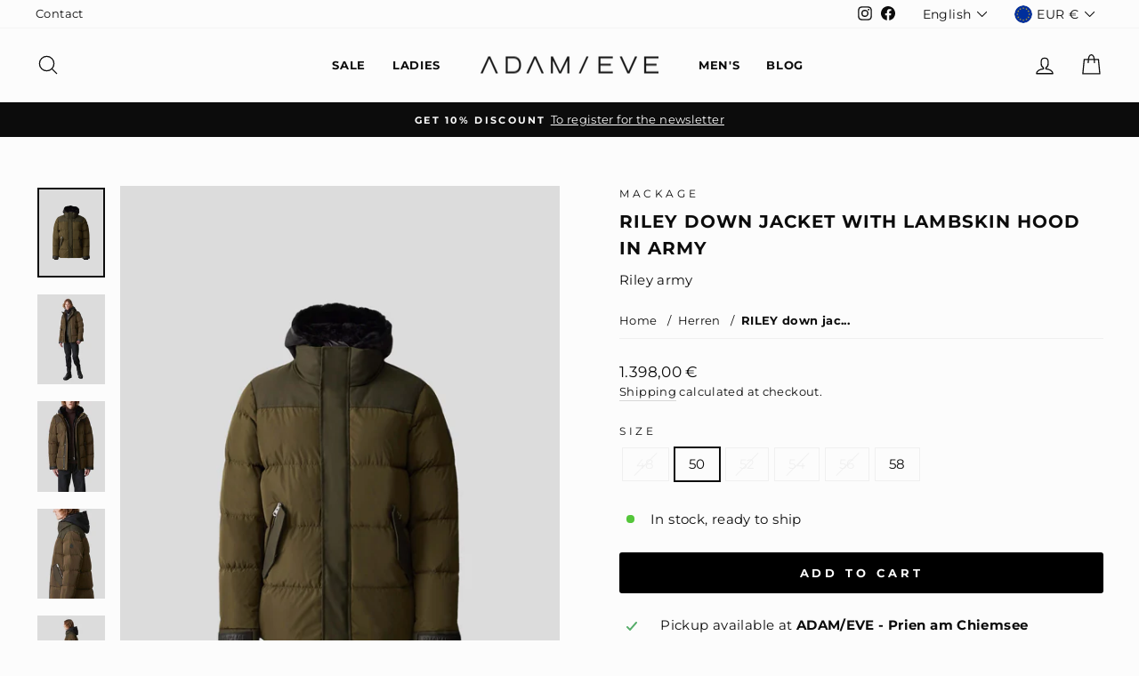

--- FILE ---
content_type: text/html; charset=utf-8
request_url: https://www.my-adam-eve.com/en/products/mackage-daunenjacke-riley-mit-lammfell-kapuze-in-army
body_size: 72397
content:
<!doctype html>
<html class="no-js" lang="en" dir="ltr">
<head>
<!-- Google Tag Manager -->
<script>(function(w,d,s,l,i){w[l]=w[l]||[];w[l].push({'gtm.start':
new Date().getTime(),event:'gtm.js'});var f=d.getElementsByTagName(s)[0],
j=d.createElement(s),dl=l!='dataLayer'?'&l='+l:'';j.async=true;j.src=
'https://www.googletagmanager.com/gtm.js?id='+i+dl;f.parentNode.insertBefore(j,f);
})(window,document,'script','dataLayer','GTM-KXDXL6MR');</script>
<!-- End Google Tag Manager -->

  <!-- Google tag (gtag.js) -->
<script async src="https://www.googletagmanager.com/gtag/js?id=AW-11090161059"></script>
<script>
  window.dataLayer = window.dataLayer || [];
  function gtag(){dataLayer.push(arguments);}
  gtag('js', new Date());

  gtag('config', 'AW-11090161059');
</script>



	<!-- Added by AVADA SEO Suite -->
	
	<!-- /Added by AVADA SEO Suite -->






  <meta charset="utf-8">
  <meta http-equiv="X-UA-Compatible" content="IE=edge,chrome=1">
  <meta name="viewport" content="width=device-width,initial-scale=1">
  <meta name="theme-color" content="#000000">
  <link rel="canonical" href="https://www.my-adam-eve.com/en/products/mackage-daunenjacke-riley-mit-lammfell-kapuze-in-army">
  <link rel="preconnect" href="https://cdn.shopify.com">
  <link rel="preconnect" href="https://fonts.shopifycdn.com">
  <link rel="dns-prefetch" href="https://productreviews.shopifycdn.com">
  <link rel="dns-prefetch" href="https://ajax.googleapis.com">
  <link rel="dns-prefetch" href="https://maps.googleapis.com">
  <link rel="dns-prefetch" href="https://maps.gstatic.com"><link rel="shortcut icon" href="//www.my-adam-eve.com/cdn/shop/files/favicon_adam_eve_Zeichenflaeche_1_32x32.png?v=1614285842" type="image/png" /><title>MACKAGE | RILEY down jacket with lambskin hood in army
&ndash; ADAM/EVE
</title>
<meta name="description" content="RILEY down jacket with lambskin hood in army  von Mackage online bestellen bei ADAM/EVE. Schneller Versand ✓  Exklusive Auswahl ✓ Kostenlose Rücksendung ab 100€ ✓"><meta property="og:site_name" content="ADAM/EVE">
  <meta property="og:url" content="https://www.my-adam-eve.com/en/products/mackage-daunenjacke-riley-mit-lammfell-kapuze-in-army">
  <meta property="og:title" content="RILEY down jacket with lambskin hood in army ">
  <meta property="og:type" content="product">
  <meta property="og:description" content="Water-repellent and windproof quilted jacket made from sustainable down with Mackage Signature M logo on the left sleeve and the hood. Well thought-out details, such as the detachable lambskin hood, lined pockets and adjustable storm cuffs offer ultimate comfort in the coldest weather and make this jacket in its casual"><meta property="og:image" content="http://www.my-adam-eve.com/cdn/shop/files/mackage-jacken-or-daunenjacke-riley-mit-lammfell-kapuze-in-army-or-riley-army-adameve-1-37213577511176.jpg?v=1695822353">
    <meta property="og:image:secure_url" content="https://www.my-adam-eve.com/cdn/shop/files/mackage-jacken-or-daunenjacke-riley-mit-lammfell-kapuze-in-army-or-riley-army-adameve-1-37213577511176.jpg?v=1695822353">
    <meta property="og:image:width" content="2250">
    <meta property="og:image:height" content="3000"><meta name="twitter:site" content="@">
  <meta name="twitter:card" content="summary_large_image">
  <meta name="twitter:title" content="RILEY down jacket with lambskin hood in army ">
  <meta name="twitter:description" content="Water-repellent and windproof quilted jacket made from sustainable down with Mackage Signature M logo on the left sleeve and the hood. Well thought-out details, such as the detachable lambskin hood, lined pockets and adjustable storm cuffs offer ultimate comfort in the coldest weather and make this jacket in its casual">
<style data-shopify>@font-face {
  font-family: Montserrat;
  font-weight: 700;
  font-style: normal;
  font-display: swap;
  src: url("//www.my-adam-eve.com/cdn/fonts/montserrat/montserrat_n7.3c434e22befd5c18a6b4afadb1e3d77c128c7939.woff2") format("woff2"),
       url("//www.my-adam-eve.com/cdn/fonts/montserrat/montserrat_n7.5d9fa6e2cae713c8fb539a9876489d86207fe957.woff") format("woff");
}

  @font-face {
  font-family: Montserrat;
  font-weight: 400;
  font-style: normal;
  font-display: swap;
  src: url("//www.my-adam-eve.com/cdn/fonts/montserrat/montserrat_n4.81949fa0ac9fd2021e16436151e8eaa539321637.woff2") format("woff2"),
       url("//www.my-adam-eve.com/cdn/fonts/montserrat/montserrat_n4.a6c632ca7b62da89c3594789ba828388aac693fe.woff") format("woff");
}


  @font-face {
  font-family: Montserrat;
  font-weight: 600;
  font-style: normal;
  font-display: swap;
  src: url("//www.my-adam-eve.com/cdn/fonts/montserrat/montserrat_n6.1326b3e84230700ef15b3a29fb520639977513e0.woff2") format("woff2"),
       url("//www.my-adam-eve.com/cdn/fonts/montserrat/montserrat_n6.652f051080eb14192330daceed8cd53dfdc5ead9.woff") format("woff");
}

  @font-face {
  font-family: Montserrat;
  font-weight: 400;
  font-style: italic;
  font-display: swap;
  src: url("//www.my-adam-eve.com/cdn/fonts/montserrat/montserrat_i4.5a4ea298b4789e064f62a29aafc18d41f09ae59b.woff2") format("woff2"),
       url("//www.my-adam-eve.com/cdn/fonts/montserrat/montserrat_i4.072b5869c5e0ed5b9d2021e4c2af132e16681ad2.woff") format("woff");
}

  @font-face {
  font-family: Montserrat;
  font-weight: 600;
  font-style: italic;
  font-display: swap;
  src: url("//www.my-adam-eve.com/cdn/fonts/montserrat/montserrat_i6.e90155dd2f004112a61c0322d66d1f59dadfa84b.woff2") format("woff2"),
       url("//www.my-adam-eve.com/cdn/fonts/montserrat/montserrat_i6.41470518d8e9d7f1bcdd29a447c2397e5393943f.woff") format("woff");
}

</style><link href="//www.my-adam-eve.com/cdn/shop/t/93/assets/theme.css?v=25031440165186991601752489110" rel="stylesheet" type="text/css" media="all" />
<style data-shopify>:root {
    --typeHeaderPrimary: Montserrat;
    --typeHeaderFallback: sans-serif;
    --typeHeaderSize: 24px;
    --typeHeaderWeight: 700;
    --typeHeaderLineHeight: 1.5;
    --typeHeaderSpacing: 0.05em;

    --typeBasePrimary:Montserrat;
    --typeBaseFallback:sans-serif;
    --typeBaseSize: 15px;
    --typeBaseWeight: 400;
    --typeBaseSpacing: 0.025em;
    --typeBaseLineHeight: 1.5;

    --typeCollectionTitle: 20px;

    --iconWeight: 3px;
    --iconLinecaps: round;

    
      --buttonRadius: 3px;
    

    --colorGridOverlayOpacity: 0.1;
  }

  .placeholder-content {
    background-image: linear-gradient(100deg, #fcfcfc 40%, #f4f4f4 63%, #fcfcfc 79%);
  }</style><script>
    document.documentElement.className = document.documentElement.className.replace('no-js', 'js');
    window.theme = window.theme || {};
    theme.routes = {
      home: "/en",
      cart: "/en/cart.js",
      cartPage: "/en/cart",
      cartAdd: "/en/cart/add.js",
      cartChange: "/en/cart/change.js"
    };
    theme.strings = {
      soldOut: "Sold Out",
      unavailable: "Unavailable",
      inStockLabel: "In stock, ready to ship",
      stockLabel: "Low stock - [count] items left",
      willNotShipUntil: "Ready to ship [date]",
      willBeInStockAfter: "Back in stock [date]",
      waitingForStock: "Inventory on the way",
      savePrice: "Save [saved_amount]",
      cartEmpty: "Your cart is currently empty.",
      cartTermsConfirmation: "You must agree with the terms and conditions of sales to check out",
      searchCollections: "Collections:",
      searchPages: "Pages:",
      searchArticles: "Articles:"
    };
    theme.settings = {
      dynamicVariantsEnable: true,
      cartType: "page",
      isCustomerTemplate: false,
      moneyFormat: "{{ amount_with_comma_separator }} €",
      saveType: "percent",
      productImageSize: "natural",
      productImageCover: true,
      predictiveSearch: true,
      predictiveSearchType: "product",
      quickView: true,
      themeName: 'Impulse',
      themeVersion: "5.2.1"
    };
  </script>
  <script>window.performance && window.performance.mark && window.performance.mark('shopify.content_for_header.start');</script><meta name="google-site-verification" content="9duOTs4k4UoveAr9jB7SVDzoZAB0tickPjUECakBcgM">
<meta id="shopify-digital-wallet" name="shopify-digital-wallet" content="/21945122916/digital_wallets/dialog">
<meta name="shopify-checkout-api-token" content="b9910813adb6c3aa6a85f31f92c914e4">
<meta id="in-context-paypal-metadata" data-shop-id="21945122916" data-venmo-supported="false" data-environment="production" data-locale="en_US" data-paypal-v4="true" data-currency="EUR">
<link rel="alternate" hreflang="x-default" href="https://www.my-adam-eve.com/products/mackage-daunenjacke-riley-mit-lammfell-kapuze-in-army">
<link rel="alternate" hreflang="de" href="https://www.my-adam-eve.com/products/mackage-daunenjacke-riley-mit-lammfell-kapuze-in-army">
<link rel="alternate" hreflang="en" href="https://www.my-adam-eve.com/en/products/mackage-daunenjacke-riley-mit-lammfell-kapuze-in-army">
<link rel="alternate" type="application/json+oembed" href="https://www.my-adam-eve.com/en/products/mackage-daunenjacke-riley-mit-lammfell-kapuze-in-army.oembed">
<script async="async" src="/checkouts/internal/preloads.js?locale=en-NL"></script>
<script id="apple-pay-shop-capabilities" type="application/json">{"shopId":21945122916,"countryCode":"DE","currencyCode":"EUR","merchantCapabilities":["supports3DS"],"merchantId":"gid:\/\/shopify\/Shop\/21945122916","merchantName":"ADAM\/EVE","requiredBillingContactFields":["postalAddress","email"],"requiredShippingContactFields":["postalAddress","email"],"shippingType":"shipping","supportedNetworks":["visa","maestro","masterCard","amex"],"total":{"type":"pending","label":"ADAM\/EVE","amount":"1.00"},"shopifyPaymentsEnabled":true,"supportsSubscriptions":true}</script>
<script id="shopify-features" type="application/json">{"accessToken":"b9910813adb6c3aa6a85f31f92c914e4","betas":["rich-media-storefront-analytics"],"domain":"www.my-adam-eve.com","predictiveSearch":true,"shopId":21945122916,"locale":"en"}</script>
<script>var Shopify = Shopify || {};
Shopify.shop = "my-adam-eve.myshopify.com";
Shopify.locale = "en";
Shopify.currency = {"active":"EUR","rate":"1.0"};
Shopify.country = "NL";
Shopify.theme = {"name":"Copy of A\/V v3","id":146544427272,"schema_name":"Impulse","schema_version":"5.2.1","theme_store_id":857,"role":"main"};
Shopify.theme.handle = "null";
Shopify.theme.style = {"id":null,"handle":null};
Shopify.cdnHost = "www.my-adam-eve.com/cdn";
Shopify.routes = Shopify.routes || {};
Shopify.routes.root = "/en/";</script>
<script type="module">!function(o){(o.Shopify=o.Shopify||{}).modules=!0}(window);</script>
<script>!function(o){function n(){var o=[];function n(){o.push(Array.prototype.slice.apply(arguments))}return n.q=o,n}var t=o.Shopify=o.Shopify||{};t.loadFeatures=n(),t.autoloadFeatures=n()}(window);</script>
<script id="shop-js-analytics" type="application/json">{"pageType":"product"}</script>
<script defer="defer" async type="module" src="//www.my-adam-eve.com/cdn/shopifycloud/shop-js/modules/v2/client.init-shop-cart-sync_BT-GjEfc.en.esm.js"></script>
<script defer="defer" async type="module" src="//www.my-adam-eve.com/cdn/shopifycloud/shop-js/modules/v2/chunk.common_D58fp_Oc.esm.js"></script>
<script defer="defer" async type="module" src="//www.my-adam-eve.com/cdn/shopifycloud/shop-js/modules/v2/chunk.modal_xMitdFEc.esm.js"></script>
<script type="module">
  await import("//www.my-adam-eve.com/cdn/shopifycloud/shop-js/modules/v2/client.init-shop-cart-sync_BT-GjEfc.en.esm.js");
await import("//www.my-adam-eve.com/cdn/shopifycloud/shop-js/modules/v2/chunk.common_D58fp_Oc.esm.js");
await import("//www.my-adam-eve.com/cdn/shopifycloud/shop-js/modules/v2/chunk.modal_xMitdFEc.esm.js");

  window.Shopify.SignInWithShop?.initShopCartSync?.({"fedCMEnabled":true,"windoidEnabled":true});

</script>
<script>(function() {
  var isLoaded = false;
  function asyncLoad() {
    if (isLoaded) return;
    isLoaded = true;
    var urls = ["https:\/\/cdn1.avada.io\/flying-pages\/module.js?shop=my-adam-eve.myshopify.com","https:\/\/seo.apps.avada.io\/avada-seo-installed.js?shop=my-adam-eve.myshopify.com","https:\/\/tseish-app.connect.trustedshops.com\/esc.js?apiBaseUrl=aHR0cHM6Ly90c2Vpc2gtYXBwLmNvbm5lY3QudHJ1c3RlZHNob3BzLmNvbQ==\u0026instanceId=bXktYWRhbS1ldmUubXlzaG9waWZ5LmNvbQ==\u0026shop=my-adam-eve.myshopify.com","https:\/\/loox.io\/widget\/Ekx1x-wpOI\/loox.1734010811284.js?shop=my-adam-eve.myshopify.com"];
    for (var i = 0; i < urls.length; i++) {
      var s = document.createElement('script');
      s.type = 'text/javascript';
      s.async = true;
      s.src = urls[i];
      var x = document.getElementsByTagName('script')[0];
      x.parentNode.insertBefore(s, x);
    }
  };
  if(window.attachEvent) {
    window.attachEvent('onload', asyncLoad);
  } else {
    window.addEventListener('load', asyncLoad, false);
  }
})();</script>
<script id="__st">var __st={"a":21945122916,"offset":3600,"reqid":"efa693f7-df18-4e3f-8f6e-734406c7f67e-1769426613","pageurl":"www.my-adam-eve.com\/en\/products\/mackage-daunenjacke-riley-mit-lammfell-kapuze-in-army","u":"72bfd4044449","p":"product","rtyp":"product","rid":7451689255165};</script>
<script>window.ShopifyPaypalV4VisibilityTracking = true;</script>
<script id="captcha-bootstrap">!function(){'use strict';const t='contact',e='account',n='new_comment',o=[[t,t],['blogs',n],['comments',n],[t,'customer']],c=[[e,'customer_login'],[e,'guest_login'],[e,'recover_customer_password'],[e,'create_customer']],r=t=>t.map((([t,e])=>`form[action*='/${t}']:not([data-nocaptcha='true']) input[name='form_type'][value='${e}']`)).join(','),a=t=>()=>t?[...document.querySelectorAll(t)].map((t=>t.form)):[];function s(){const t=[...o],e=r(t);return a(e)}const i='password',u='form_key',d=['recaptcha-v3-token','g-recaptcha-response','h-captcha-response',i],f=()=>{try{return window.sessionStorage}catch{return}},m='__shopify_v',_=t=>t.elements[u];function p(t,e,n=!1){try{const o=window.sessionStorage,c=JSON.parse(o.getItem(e)),{data:r}=function(t){const{data:e,action:n}=t;return t[m]||n?{data:e,action:n}:{data:t,action:n}}(c);for(const[e,n]of Object.entries(r))t.elements[e]&&(t.elements[e].value=n);n&&o.removeItem(e)}catch(o){console.error('form repopulation failed',{error:o})}}const l='form_type',E='cptcha';function T(t){t.dataset[E]=!0}const w=window,h=w.document,L='Shopify',v='ce_forms',y='captcha';let A=!1;((t,e)=>{const n=(g='f06e6c50-85a8-45c8-87d0-21a2b65856fe',I='https://cdn.shopify.com/shopifycloud/storefront-forms-hcaptcha/ce_storefront_forms_captcha_hcaptcha.v1.5.2.iife.js',D={infoText:'Protected by hCaptcha',privacyText:'Privacy',termsText:'Terms'},(t,e,n)=>{const o=w[L][v],c=o.bindForm;if(c)return c(t,g,e,D).then(n);var r;o.q.push([[t,g,e,D],n]),r=I,A||(h.body.append(Object.assign(h.createElement('script'),{id:'captcha-provider',async:!0,src:r})),A=!0)});var g,I,D;w[L]=w[L]||{},w[L][v]=w[L][v]||{},w[L][v].q=[],w[L][y]=w[L][y]||{},w[L][y].protect=function(t,e){n(t,void 0,e),T(t)},Object.freeze(w[L][y]),function(t,e,n,w,h,L){const[v,y,A,g]=function(t,e,n){const i=e?o:[],u=t?c:[],d=[...i,...u],f=r(d),m=r(i),_=r(d.filter((([t,e])=>n.includes(e))));return[a(f),a(m),a(_),s()]}(w,h,L),I=t=>{const e=t.target;return e instanceof HTMLFormElement?e:e&&e.form},D=t=>v().includes(t);t.addEventListener('submit',(t=>{const e=I(t);if(!e)return;const n=D(e)&&!e.dataset.hcaptchaBound&&!e.dataset.recaptchaBound,o=_(e),c=g().includes(e)&&(!o||!o.value);(n||c)&&t.preventDefault(),c&&!n&&(function(t){try{if(!f())return;!function(t){const e=f();if(!e)return;const n=_(t);if(!n)return;const o=n.value;o&&e.removeItem(o)}(t);const e=Array.from(Array(32),(()=>Math.random().toString(36)[2])).join('');!function(t,e){_(t)||t.append(Object.assign(document.createElement('input'),{type:'hidden',name:u})),t.elements[u].value=e}(t,e),function(t,e){const n=f();if(!n)return;const o=[...t.querySelectorAll(`input[type='${i}']`)].map((({name:t})=>t)),c=[...d,...o],r={};for(const[a,s]of new FormData(t).entries())c.includes(a)||(r[a]=s);n.setItem(e,JSON.stringify({[m]:1,action:t.action,data:r}))}(t,e)}catch(e){console.error('failed to persist form',e)}}(e),e.submit())}));const S=(t,e)=>{t&&!t.dataset[E]&&(n(t,e.some((e=>e===t))),T(t))};for(const o of['focusin','change'])t.addEventListener(o,(t=>{const e=I(t);D(e)&&S(e,y())}));const B=e.get('form_key'),M=e.get(l),P=B&&M;t.addEventListener('DOMContentLoaded',(()=>{const t=y();if(P)for(const e of t)e.elements[l].value===M&&p(e,B);[...new Set([...A(),...v().filter((t=>'true'===t.dataset.shopifyCaptcha))])].forEach((e=>S(e,t)))}))}(h,new URLSearchParams(w.location.search),n,t,e,['guest_login'])})(!0,!0)}();</script>
<script integrity="sha256-4kQ18oKyAcykRKYeNunJcIwy7WH5gtpwJnB7kiuLZ1E=" data-source-attribution="shopify.loadfeatures" defer="defer" src="//www.my-adam-eve.com/cdn/shopifycloud/storefront/assets/storefront/load_feature-a0a9edcb.js" crossorigin="anonymous"></script>
<script data-source-attribution="shopify.dynamic_checkout.dynamic.init">var Shopify=Shopify||{};Shopify.PaymentButton=Shopify.PaymentButton||{isStorefrontPortableWallets:!0,init:function(){window.Shopify.PaymentButton.init=function(){};var t=document.createElement("script");t.src="https://www.my-adam-eve.com/cdn/shopifycloud/portable-wallets/latest/portable-wallets.en.js",t.type="module",document.head.appendChild(t)}};
</script>
<script data-source-attribution="shopify.dynamic_checkout.buyer_consent">
  function portableWalletsHideBuyerConsent(e){var t=document.getElementById("shopify-buyer-consent"),n=document.getElementById("shopify-subscription-policy-button");t&&n&&(t.classList.add("hidden"),t.setAttribute("aria-hidden","true"),n.removeEventListener("click",e))}function portableWalletsShowBuyerConsent(e){var t=document.getElementById("shopify-buyer-consent"),n=document.getElementById("shopify-subscription-policy-button");t&&n&&(t.classList.remove("hidden"),t.removeAttribute("aria-hidden"),n.addEventListener("click",e))}window.Shopify?.PaymentButton&&(window.Shopify.PaymentButton.hideBuyerConsent=portableWalletsHideBuyerConsent,window.Shopify.PaymentButton.showBuyerConsent=portableWalletsShowBuyerConsent);
</script>
<script data-source-attribution="shopify.dynamic_checkout.cart.bootstrap">document.addEventListener("DOMContentLoaded",(function(){function t(){return document.querySelector("shopify-accelerated-checkout-cart, shopify-accelerated-checkout")}if(t())Shopify.PaymentButton.init();else{new MutationObserver((function(e,n){t()&&(Shopify.PaymentButton.init(),n.disconnect())})).observe(document.body,{childList:!0,subtree:!0})}}));
</script>
<link id="shopify-accelerated-checkout-styles" rel="stylesheet" media="screen" href="https://www.my-adam-eve.com/cdn/shopifycloud/portable-wallets/latest/accelerated-checkout-backwards-compat.css" crossorigin="anonymous">
<style id="shopify-accelerated-checkout-cart">
        #shopify-buyer-consent {
  margin-top: 1em;
  display: inline-block;
  width: 100%;
}

#shopify-buyer-consent.hidden {
  display: none;
}

#shopify-subscription-policy-button {
  background: none;
  border: none;
  padding: 0;
  text-decoration: underline;
  font-size: inherit;
  cursor: pointer;
}

#shopify-subscription-policy-button::before {
  box-shadow: none;
}

      </style>

<script>window.performance && window.performance.mark && window.performance.mark('shopify.content_for_header.end');</script>
  <script src="//www.my-adam-eve.com/cdn/shop/t/93/assets/vendor-scripts-v10.js" defer="defer"></script><link rel="preload" as="style" href="//www.my-adam-eve.com/cdn/shop/t/93/assets/currency-flags.css" onload="this.onload=null;this.rel='stylesheet'">
    <link rel="stylesheet" href="//www.my-adam-eve.com/cdn/shop/t/93/assets/currency-flags.css"><script src="//www.my-adam-eve.com/cdn/shop/t/93/assets/theme.js?v=32458134369263330051752489055" defer="defer"></script><!-- "snippets/weglot_hreftags.liquid" was not rendered, the associated app was uninstalled -->
<!-- "snippets/weglot_switcher.liquid" was not rendered, the associated app was uninstalled -->

<!-- BEGIN app block: shopify://apps/complianz-gdpr-cookie-consent/blocks/bc-block/e49729f0-d37d-4e24-ac65-e0e2f472ac27 -->

    
    
<link id='complianz-css' rel="stylesheet" href=https://cdn.shopify.com/extensions/019be05e-f673-7a8f-bd4e-ed0da9930f96/gdpr-legal-cookie-75/assets/complainz.css media="print" onload="this.media='all'">
    <style>
        #Compliance-iframe.Compliance-iframe-branded > div.purposes-header,
        #Compliance-iframe.Compliance-iframe-branded > div.cmplc-cmp-header,
        #purposes-container > div.purposes-header,
        #Compliance-cs-banner .Compliance-cs-brand {
            background-color: #FFFFFF !important;
            color: #0A0A0A!important;
        }
        #Compliance-iframe.Compliance-iframe-branded .purposes-header .cmplc-btn-cp ,
        #Compliance-iframe.Compliance-iframe-branded .purposes-header .cmplc-btn-cp:hover,
        #Compliance-iframe.Compliance-iframe-branded .purposes-header .cmplc-btn-back:hover  {
            background-color: #ffffff !important;
            opacity: 1 !important;
        }
        #Compliance-cs-banner .cmplc-toggle .cmplc-toggle-label {
            color: #FFFFFF!important;
        }
        #Compliance-iframe.Compliance-iframe-branded .purposes-header .cmplc-btn-cp:hover,
        #Compliance-iframe.Compliance-iframe-branded .purposes-header .cmplc-btn-back:hover {
            background-color: #0A0A0A!important;
            color: #FFFFFF!important;
        }
        #Compliance-cs-banner #Compliance-cs-title {
            font-size: 14px !important;
        }
        #Compliance-cs-banner .Compliance-cs-content,
        #Compliance-cs-title,
        .cmplc-toggle-checkbox.granular-control-checkbox span {
            background-color: #FFFFFF !important;
            color: #0A0A0A !important;
            font-size: 14px !important;
        }
        #Compliance-cs-banner .Compliance-cs-close-btn {
            font-size: 14px !important;
            background-color: #FFFFFF !important;
        }
        #Compliance-cs-banner .Compliance-cs-opt-group {
            color: #FFFFFF !important;
        }
        #Compliance-cs-banner .Compliance-cs-opt-group button,
        .Compliance-alert button.Compliance-button-cancel {
            background-color: #007BBC!important;
            color: #FFFFFF!important;
        }
        #Compliance-cs-banner .Compliance-cs-opt-group button.Compliance-cs-accept-btn,
        #Compliance-cs-banner .Compliance-cs-opt-group button.Compliance-cs-btn-primary,
        .Compliance-alert button.Compliance-button-confirm {
            background-color: #007BBC !important;
            color: #FFFFFF !important;
        }
        #Compliance-cs-banner .Compliance-cs-opt-group button.Compliance-cs-reject-btn {
            background-color: #007BBC!important;
            color: #FFFFFF!important;
        }

        #Compliance-cs-banner .Compliance-banner-content button {
            cursor: pointer !important;
            color: currentColor !important;
            text-decoration: underline !important;
            border: none !important;
            background-color: transparent !important;
            font-size: 100% !important;
            padding: 0 !important;
        }

        #Compliance-cs-banner .Compliance-cs-opt-group button {
            border-radius: 4px !important;
            padding-block: 10px !important;
        }
        @media (min-width: 640px) {
            #Compliance-cs-banner.Compliance-cs-default-floating:not(.Compliance-cs-top):not(.Compliance-cs-center) .Compliance-cs-container, #Compliance-cs-banner.Compliance-cs-default-floating:not(.Compliance-cs-bottom):not(.Compliance-cs-center) .Compliance-cs-container, #Compliance-cs-banner.Compliance-cs-default-floating.Compliance-cs-center:not(.Compliance-cs-top):not(.Compliance-cs-bottom) .Compliance-cs-container {
                width: 560px !important;
            }
            #Compliance-cs-banner.Compliance-cs-default-floating:not(.Compliance-cs-top):not(.Compliance-cs-center) .Compliance-cs-opt-group, #Compliance-cs-banner.Compliance-cs-default-floating:not(.Compliance-cs-bottom):not(.Compliance-cs-center) .Compliance-cs-opt-group, #Compliance-cs-banner.Compliance-cs-default-floating.Compliance-cs-center:not(.Compliance-cs-top):not(.Compliance-cs-bottom) .Compliance-cs-opt-group {
                flex-direction: row !important;
            }
            #Compliance-cs-banner .Compliance-cs-opt-group button:not(:last-of-type),
            #Compliance-cs-banner .Compliance-cs-opt-group button {
                margin-right: 4px !important;
            }
            #Compliance-cs-banner .Compliance-cs-container .Compliance-cs-brand {
                position: absolute !important;
                inset-block-start: 6px;
            }
        }
        #Compliance-cs-banner.Compliance-cs-default-floating:not(.Compliance-cs-top):not(.Compliance-cs-center) .Compliance-cs-opt-group > div, #Compliance-cs-banner.Compliance-cs-default-floating:not(.Compliance-cs-bottom):not(.Compliance-cs-center) .Compliance-cs-opt-group > div, #Compliance-cs-banner.Compliance-cs-default-floating.Compliance-cs-center:not(.Compliance-cs-top):not(.Compliance-cs-bottom) .Compliance-cs-opt-group > div {
            flex-direction: row-reverse;
            width: 100% !important;
        }

        .Compliance-cs-brand-badge-outer, .Compliance-cs-brand-badge, #Compliance-cs-banner.Compliance-cs-default-floating.Compliance-cs-bottom .Compliance-cs-brand-badge-outer,
        #Compliance-cs-banner.Compliance-cs-default.Compliance-cs-bottom .Compliance-cs-brand-badge-outer,
        #Compliance-cs-banner.Compliance-cs-default:not(.Compliance-cs-left) .Compliance-cs-brand-badge-outer,
        #Compliance-cs-banner.Compliance-cs-default-floating:not(.Compliance-cs-left) .Compliance-cs-brand-badge-outer {
            display: none !important
        }

        #Compliance-cs-banner:not(.Compliance-cs-top):not(.Compliance-cs-bottom) .Compliance-cs-container.Compliance-cs-themed {
            flex-direction: row !important;
        }

        #Compliance-cs-banner #Compliance-cs-title,
        #Compliance-cs-banner #Compliance-cs-custom-title {
            justify-self: center !important;
            font-size: 14px !important;
            font-family: -apple-system,sans-serif !important;
            margin-inline: auto !important;
            width: 55% !important;
            text-align: center;
            font-weight: 600;
            visibility: unset;
        }

        @media (max-width: 640px) {
            #Compliance-cs-banner #Compliance-cs-title,
            #Compliance-cs-banner #Compliance-cs-custom-title {
                display: block;
            }
        }

        #Compliance-cs-banner .Compliance-cs-brand img {
            max-width: 110px !important;
            min-height: 32px !important;
        }
        #Compliance-cs-banner .Compliance-cs-container .Compliance-cs-brand {
            background: none !important;
            padding: 0px !important;
            margin-block-start:10px !important;
            margin-inline-start:16px !important;
        }

        #Compliance-cs-banner .Compliance-cs-opt-group button {
            padding-inline: 4px !important;
        }

    </style>
    
    
    
    

    <script type="text/javascript">
        function loadScript(src) {
            return new Promise((resolve, reject) => {
                const s = document.createElement("script");
                s.src = src;
                s.charset = "UTF-8";
                s.onload = resolve;
                s.onerror = reject;
                document.head.appendChild(s);
            });
        }

        function filterGoogleConsentModeURLs(domainsArray) {
            const googleConsentModeComplianzURls = [
                // 197, # Google Tag Manager:
                {"domain":"s.www.googletagmanager.com", "path":""},
                {"domain":"www.tagmanager.google.com", "path":""},
                {"domain":"www.googletagmanager.com", "path":""},
                {"domain":"googletagmanager.com", "path":""},
                {"domain":"tagassistant.google.com", "path":""},
                {"domain":"tagmanager.google.com", "path":""},

                // 2110, # Google Analytics 4:
                {"domain":"www.analytics.google.com", "path":""},
                {"domain":"www.google-analytics.com", "path":""},
                {"domain":"ssl.google-analytics.com", "path":""},
                {"domain":"google-analytics.com", "path":""},
                {"domain":"analytics.google.com", "path":""},
                {"domain":"region1.google-analytics.com", "path":""},
                {"domain":"region1.analytics.google.com", "path":""},
                {"domain":"*.google-analytics.com", "path":""},
                {"domain":"www.googletagmanager.com", "path":"/gtag/js?id=G"},
                {"domain":"googletagmanager.com", "path":"/gtag/js?id=UA"},
                {"domain":"www.googletagmanager.com", "path":"/gtag/js?id=UA"},
                {"domain":"googletagmanager.com", "path":"/gtag/js?id=G"},

                // 177, # Google Ads conversion tracking:
                {"domain":"googlesyndication.com", "path":""},
                {"domain":"media.admob.com", "path":""},
                {"domain":"gmodules.com", "path":""},
                {"domain":"ad.ytsa.net", "path":""},
                {"domain":"dartmotif.net", "path":""},
                {"domain":"dmtry.com", "path":""},
                {"domain":"go.channelintelligence.com", "path":""},
                {"domain":"googleusercontent.com", "path":""},
                {"domain":"googlevideo.com", "path":""},
                {"domain":"gvt1.com", "path":""},
                {"domain":"links.channelintelligence.com", "path":""},
                {"domain":"obrasilinteirojoga.com.br", "path":""},
                {"domain":"pcdn.tcgmsrv.net", "path":""},
                {"domain":"rdr.tag.channelintelligence.com", "path":""},
                {"domain":"static.googleadsserving.cn", "path":""},
                {"domain":"studioapi.doubleclick.com", "path":""},
                {"domain":"teracent.net", "path":""},
                {"domain":"ttwbs.channelintelligence.com", "path":""},
                {"domain":"wtb.channelintelligence.com", "path":""},
                {"domain":"youknowbest.com", "path":""},
                {"domain":"doubleclick.net", "path":""},
                {"domain":"redirector.gvt1.com", "path":""},

                //116, # Google Ads Remarketing
                {"domain":"googlesyndication.com", "path":""},
                {"domain":"media.admob.com", "path":""},
                {"domain":"gmodules.com", "path":""},
                {"domain":"ad.ytsa.net", "path":""},
                {"domain":"dartmotif.net", "path":""},
                {"domain":"dmtry.com", "path":""},
                {"domain":"go.channelintelligence.com", "path":""},
                {"domain":"googleusercontent.com", "path":""},
                {"domain":"googlevideo.com", "path":""},
                {"domain":"gvt1.com", "path":""},
                {"domain":"links.channelintelligence.com", "path":""},
                {"domain":"obrasilinteirojoga.com.br", "path":""},
                {"domain":"pcdn.tcgmsrv.net", "path":""},
                {"domain":"rdr.tag.channelintelligence.com", "path":""},
                {"domain":"static.googleadsserving.cn", "path":""},
                {"domain":"studioapi.doubleclick.com", "path":""},
                {"domain":"teracent.net", "path":""},
                {"domain":"ttwbs.channelintelligence.com", "path":""},
                {"domain":"wtb.channelintelligence.com", "path":""},
                {"domain":"youknowbest.com", "path":""},
                {"domain":"doubleclick.net", "path":""},
                {"domain":"redirector.gvt1.com", "path":""}
            ];

            if (!Array.isArray(domainsArray)) { 
                return [];
            }

            const blockedPairs = new Map();
            for (const rule of googleConsentModeComplianzURls) {
                if (!blockedPairs.has(rule.domain)) {
                    blockedPairs.set(rule.domain, new Set());
                }
                blockedPairs.get(rule.domain).add(rule.path);
            }

            return domainsArray.filter(item => {
                const paths = blockedPairs.get(item.d);
                return !(paths && paths.has(item.p));
            });
        }

        function setupAutoblockingByDomain() {
            // autoblocking by domain
            const autoblockByDomainArray = [];
            const prefixID = '10000' // to not get mixed with real metis ids
            let cmpBlockerDomains = []
            let cmpCmplcVendorsPurposes = {}
            let counter = 1
            for (const object of autoblockByDomainArray) {
                cmpBlockerDomains.push({
                    d: object.d,
                    p: object.path,
                    v: prefixID + counter,
                });
                counter++;
            }
            
            counter = 1
            for (const object of autoblockByDomainArray) {
                cmpCmplcVendorsPurposes[prefixID + counter] = object?.p ?? '1';
                counter++;
            }

            Object.defineProperty(window, "cmp_cmplc_vendors_purposes", {
                get() {
                    return cmpCmplcVendorsPurposes;
                },
                set(value) {
                    cmpCmplcVendorsPurposes = { ...cmpCmplcVendorsPurposes, ...value };
                }
            });
            const basicGmc = true;


            Object.defineProperty(window, "cmp_importblockerdomains", {
                get() {
                    if (basicGmc) {
                        return filterGoogleConsentModeURLs(cmpBlockerDomains);
                    }
                    return cmpBlockerDomains;
                },
                set(value) {
                    cmpBlockerDomains = [ ...cmpBlockerDomains, ...value ];
                }
            });
        }

        function enforceRejectionRecovery() {
            const base = (window._cmplc = window._cmplc || {});
            const featuresHolder = {};

            function lockFlagOn(holder) {
                const desc = Object.getOwnPropertyDescriptor(holder, 'rejection_recovery');
                if (!desc) {
                    Object.defineProperty(holder, 'rejection_recovery', {
                        get() { return true; },
                        set(_) { /* ignore */ },
                        enumerable: true,
                        configurable: false
                    });
                }
                return holder;
            }

            Object.defineProperty(base, 'csFeatures', {
                configurable: false,
                enumerable: true,
                get() {
                    return featuresHolder;
                },
                set(obj) {
                    if (obj && typeof obj === 'object') {
                        Object.keys(obj).forEach(k => {
                            if (k !== 'rejection_recovery') {
                                featuresHolder[k] = obj[k];
                            }
                        });
                    }
                    // we lock it, it won't try to redefine
                    lockFlagOn(featuresHolder);
                }
            });

            // Ensure an object is exposed even if read early
            if (!('csFeatures' in base)) {
                base.csFeatures = {};
            } else {
                // If someone already set it synchronously, merge and lock now.
                base.csFeatures = base.csFeatures;
            }
        }

        function splitDomains(joinedString) {
            if (!joinedString) {
                return []; // empty string -> empty array
            }
            return joinedString.split(";");
        }

        function setupWhitelist() {
            // Whitelist by domain:
            const whitelistString = "";
            const whitelist_array = [...splitDomains(whitelistString)];
            if (Array.isArray(window?.cmp_block_ignoredomains)) {
                window.cmp_block_ignoredomains = [...whitelist_array, ...window.cmp_block_ignoredomains];
            }
        }

        async function initCompliance() {
            const currentCsConfiguration = {"siteId":4356207,"cookiePolicyIds":{"de":99825433,"en":44167602},"banner":{"acceptButtonDisplay":true,"rejectButtonDisplay":true,"customizeButtonDisplay":true,"position":"float-center","backgroundOverlay":false,"fontSize":"14px","content":"","acceptButtonCaption":"","rejectButtonCaption":"","customizeButtonCaption":"","backgroundColor":"#FFFFFF","textColor":"#0A0A0A","acceptButtonColor":"#007BBC","acceptButtonCaptionColor":"#FFFFFF","rejectButtonColor":"#007BBC","rejectButtonCaptionColor":"#FFFFFF","customizeButtonColor":"#007BBC","customizeButtonCaptionColor":"#FFFFFF","logo":"data:image\/png;base64,iVBORw0KGgoAAAANSUhEUgAAAfQAAAH0CAYAAADL1t+KAAAgAElEQVR4Xu2dB5QVRfbG739Bch5BRCRKEkFJimQJApKDCAxJUVnCkLNIzkkyCJIzEkRBBAHJKIKIAUGi5Jwzw+7\/fLU+BYSZN6+r36vu\/uocju76uvrW7zb9dVXduvf\/IiMj\/ytsJEACJEACJEACjibwfxR0R\/[base64]\/\/+1\/5v\/\/7P2Ut\/t33z3\/9619\/\/e9Ah\/Jwv+gnVqxYgr7x5z\/\/+Y\/q2vc7\/BP\/PxsJkIA5BCjo5viClpDAPwjcuXNHVq9eLb\/88ssDoh2doPv+u0+AH4fW9zufOPuEG2IeFhYmKVKkeEC40V\/cuHElR44ckjZtWoo6n1kSMIgABd0gZ9AUEvAR8AnxwYMHpWXLlvL9999HCSc6Aff994f7j+o6CDf+3D8zh+AnSJBAGjduLO+9957Ejx+fTiMBEjCEAAXdEEfQDBK4nwAEHcvsS5culbZt28rly5eDLuj33\/B+4cfsvXjx4jJ06FDJmDEjHUcCJGAIAQq6IY6gGSTwsIBeunRJWrVqJcuXL\/9rD9sUSilTppQhQ4ZIxYoV1V47GwmQQOgJUNBD7wNaQAL\/IIAZ8ZYtW9TS9unTp40jFDt2bKlTp4707dtXkiRJYpx9NIgEvEiAgu5Fr3PMxhNAMFzXrl1l6tSpcu\/[base64]\/+WW7duWc4AFwwG77zzjvTv3\/+vM+vBuCfvQQIk8E8CFHQ+FSRgEIHr169LRESELF682PjZObDhAyRTpkyyaNEinkk36DmiKd4kQEH3pt85akMJfPvtt4IZ78mTJw218EGzsEXwxBNPyPDhw6V+\/[base64]\/[base64]\/30k3Tq1Em+\/\/57VYjF6TN07KWjnOqSJUvkySefNA84LSIBFxOgoLvYuRya2QRu3Lih9s0HDx4sZ8+eNdtYP63DFkL8+PHlk08+EeynO\/0Dxc9h82ckYAQBCroRbqARXiOAmSyOqnXv3l2++uor48uk+usf3\/nz2rVry0cffcTMcf6C4+9IQAMBCroGiOyCBGJK4O7du0rIkYgFwu62RCw4i7506VLJli2bQuO28cXU3\/w9CQSDAAU9GJR5DxJ4iMDp06dl2LBhMmvWLMHSu9uWpv\/1r3+p1YcWLVowcxyffhIIEgEKepBA8zYk4JupYra6detW6dq1qyAozo0NY8yfP786wobgOM7Q3ehljsk0AhR00zxCe1xPAEfVJkyYoI6r4d\/[base64]\/s9hk6fFusWDFV6z1p0qRecTXHSQIhIUBBDwl23tSLBFBVbdCgQTJ9+nS5deuWJxBgVSJZsmRqzMWLF\/fEmDlIEggVAQp6qMjzvp4icO\/ePdm5c6e0a9fOtUfVHuVQCDqKtDRv3lxtNaBmOhsJkIA9BCjo9nBlryTwAAEkj\/n4449VOlQcVfPCUvv9ALJnzy7z5s2TDBkyqP\/b7dH9fPxJIBQEKOihoM57eo7A3r17pXPnzrJ+\/[base64]\/\/KCqqm3fvl1wdM1r0e0P+x8FW\/CBU61aNcXC6zy8\/PeDY9dPgIKunyl7JAFF4Pr162rPGMVJzp07p\/4\/rwsYxl+1alUZMWKEqsbmdR78q0ICOglQ0HXSZF8k8CcBRHHv379fPvzwQ1m7dq1ng+EefiCwapE2bVrBsnu+fPko6PwbQwIaCVDQNcJkVyTgI3D79m0V1d6nTx85duwYwfxJAIKOUqqdOnWSli1bqjPpbCRAAnoIUND1cGQvJKAIQLCwjHzq1ClVZWz+\/[base64]\/jiC1VVDcLOFj0B7J9D0EuUKBH9j\/kLEiCBKAlQ0PmAkIAmAhcuXJB+\/[base64]\/c\/QWCezatUvef\/99+f333y325O3LfRXpKlWqpIraJEiQwNtAOHoSCIAABT0AaLyEBEAAwXDjx49Xdc+ZSEbPM5EqVSoVYPjSSy+pDrn0rocre\/EGAQq6N\/zMUWomgCXiEydOSJMmTWTz5s2ae\/dud6gbjwDDdu3aqYItFHTvPgscecwJUNBjzoxXkICKZl+6dKm0bt1a1Tyn8Oh5KPChhNn5\/PnzJWXKlNxL14OVvXiEAAXdI47mMPUSwHlziPnnn3+uOuYxKz188aGE5DLIulelShV+KOnByl48QoCC7hFHc5h6CSBve+PGjeXkyZN6O2ZvikDdunXlo48+YsEWPg8kEAMCFPQYwOJPSQAzcQTDIQHK5MmT5d69e4RiA4FnnnlGPv30U8mRI4cNvbNLEnAnAQq6O\/[base64]\/2YevgNiFXAUEB9PgwcPlrhx43qYBodOAv4RoKD7x4m\/8jgBiAuW2JHmFefP2YJDIFOmTLJgwQLJnDlzcG7Iu5CAgwlQ0B3sPJoeXALI216zZk1VLpWJZILDHpxxfK1hw4bBuSHvQgIOJkBBd7DzaHrwCGBPt2fPnjJ69Ojg3ZR3Ugl7ihUrJrNnz1Z76mwkQAKPJ0BB59NBAn4QuHjxopQoUUKOHDnix6\/5E10EcKogadKkKtq9SJEiurplPyTgSgIUdFe6lYPSSQDLvnPmzJHmzZszxatOsH705QuOa9GihfTo0UNwPp2NBEjg0QQo6HwySCAaAlhuf\/3112XHjh1kFWQCPkHPkiWLLFmyRJBBjo0ESICCzmeABGJMAEu+OHNeuXJlzs5jTE\/fBXHixJERI0bIW2+9pTpl9jh9bNmTewhwhu4eX3IkNhH497\/\/LfPmzVOCTiGxCXI03WLbo2zZsvLxxx9LkiRJQmME70oChhOgoBvuIJoXWgJ\/\/[base64]\/EIrzCBAQTfDD7TCMAIIwqpUqZJs3LjRMMu8bQ78gvS7AwcOVGVV2UiABP4mQEHn00ACjyDw888\/q8xknJmb9XhgRo5CLZilFy5cmFshZrmH1oSYAAU9xA7g7c0i4EtkgqX2+fPnUzDMco\/a\/kBO927duqkytiyrapiDaE5ICVDQQ4qfNzeRwKVLlyRjxoxKzLlHa5aH4A8cX0OhHCSZQcIZNhIggf8RoKDzSSCB+whAMIYMGSIDBgwgF0MJIC8ASqq+8MILhlpIs0ggNAQo6KHhzrsaSgCCnjt3bjl27JihFnrbrPjx4wsy97Vt21YtvXMFxdvPA0f\/IAEKOp8IEriPwMqVK6VWrVoMhjPsqfCl3c2UKZMMGzZMBSzy2JphTqI5ISdAQQ+5C2iASQQqVKggW7ZsMckk2vInAQh4jRo1pE+fPpIqVSr1\/[base64]\/7CrHgqBr3z031FO0ygQAF3QQv0IagE\/[base64]\/n7NxQH9Es8whQ0M3zCS2ykQCWcg8fPqyC4djMI4DYhvjx40uTJk1U7vakSZOaZyQtIgFDCVDQDXUMzbKHAARj0KBB6g+beQTgnyxZssjgwYOlePHi3BIxz0W0yGACFHSDnUPT9BO4e\/euZM2aVR1VYzOPQOzYsaVGjRrqqFqaNGnMM5AWkYDBBCjoBjuHpuknMG\/ePLWcy3Pn+tnq6DFVqlTSo0cPqV69uqBkKhsJkID\/BCjo\/rPiLx1MAEu5mP0VLlxYfv75ZwePxJ2m\/+c\/\/1FnzeEfbIcgGI6NBEggZgQo6DHjxV87lAAEHUJepEgRJikx0IcQdBxVa968ufrDzHAGOokmGU+Agm68i2igDgJIJIOldh5V00FTfx\/44MKsfMSIEZI3b161msJGAiQQMwIU9Jjx4q8dSuDixYsqGC4yMtKhI3C32aikFh4eriqrpUiRgmfP3e1ujs4mAhR0m8CyW7MIIIUoj6qZ5ZP7rXnyySdl+PDhUr58ebUlwjKp5vqKlplLgIJurm9omUYCuXPnlj\/++IPR7RqZ6uzqtddeU4KePn161S0FXSdd9uUVAhR0r3jao+PE3uyCBQtUqlc28wggGC5RokTqqFqjRo1UyVQ2EiCBwAhQ0APjxqscQgAzPRRh+fbbbx1isffMzJYtm0ybNk3wT87Mved\/jlgfAQq6PpbsyUACBw8eVGVSmUjGQOeIqP3yt99+W3r16iUJEiSwxUhkB7x3754g8I511W1BzE4NIUBBN8QRNMMeAhERETJr1ix7OmevlgmkTJlSZsyYIaiuhqZ7hg4xHzt2rPz444+CZyFfvnyWbWYHJGAqAQq6qZ6hXZYIQBguX74suXLlUnnbOUO3hFP7xdg7h0\/eeOMNmTBhgm2JZLBCU6tWLVVhr0WLFtKlSxdVX52NBNxIgILuRq9yTALBGD9+vHTt2lXN+nTP\/IjYGgEEK0JYEdlep04d2z64Ro8eLT179lTPA\/IQzJw5U\/2TjQTcSICC7kavckxy584dKViwoBw6dIg0DCWAMqmLFy+WZ555RvsHFz4YkEyoZs2asnPnTiXoqLOOvfrGjRszE52hzwTNskaAgm6NH682lMDq1aulatWqKhCKzTwCWDHp2LGjtG\/f3jZxXb58uQq4u3379l8fDCj+MnHiRPURwUYCbiNAQXebRz0+HggFZmeVKlWSTZs2eZyGucNHmdS5c+eqvO12NMzI69WrJytWrHig++TJk6t88RUrVuRWjB3g2WdICVDQQ4qfN7eDwNGjR1UwHBr3zu0gbL1PCOrkyZNtSyTzyy+\/KNFGYOT9DYF4yBnft29fFYjH58O6L9mDOQQo6Ob4gpZoIIDZ+YcffqiOKrGZRwD+iRcvnlr2rlKlilpNsaN1795dRo0a9Q\/Bxv2effZZ+eSTT+Tll1+moNsBn32GjAAFPWToeWM7CCAQ6qWXXpIrV67Y0T37tEgAgopl9k8\/\/VRwBh1L4zob+j979qwULVpUzpw584+u8d8RV9GuXTtp27atbSsEOsfEvkjAXwIUdH9J8XeOIIBjSc2aNbMt0MoREAw3EpHmLVu2tMVKLKFPnz5dWrVqFWX\/+fPnV7P0dOnSqd9x6d0Wd7DTIBOgoAcZOG9nLwGkecVRNb6g7eUcaO8Ihvvyyy8lc+bMgXYR5XU4rli8eHHZs2dPlL9DmlmU1MUZeJZrtcUV7DQEBCjoIYDOW+ongKXUrVu3SoUKFfR3zh4tE\/AtrdetW1fGjBljW071jRs3quOK0S3l+4r2IPFMWFiY5fGxAxIwgQAF3QQv0AbLBPCCRorPVatWWe6LHegngA8uJHZBXv2SJUvatoLSpEkTtT8fXbAdnpekSZPKpEmTlD1MDazf5+wx+AQo6MFnzjvaQODYsWN\/HVWzoXt2aZEABPbVV1+VRYsWKWG3Y0vkwIEDUqhQoQcSyTzObMzgfZXe+vfvz\/zuFv3Ly80gQEE3ww+0wiIBvJSHDBlisRdebhcBCDgSutSvX98WMccHw6BBg9Qf\/Ht0Hwy+3zz33HMqiO7555+3a+jslwSCRoCCHjTUvJEdBHxLqxkyZGBVNTsAa+ozTZo0snLlSkmbNq2mHh\/s5urVq2oF4Pjx4zHqP06cOKoCG0qrxo4dO9ql+hh1zh+TQJAJUNCDDJy300sAMzGkEMXeKauq6WWrs7eGDRvKRx99FO3MOdB7LliwQN5\/\/\/[base64]\/hFTnzBI4C87W+++aZtN0RmQGy7WGlYbsdxNyQmiu7Im5X78FoSsJMABd1OuuzbNgIQ83PnzknWrFmjTSJimxHsOFoC6dOnl7Vr10qKFCmi\/W0gPzhx4oQULFhQEBRnpeF5Qn53BMhx2d0KSV4bSgIU9FDS570tEcAxNRxXYzOPAGa5EMYOHTpI586dbVtBQdY5VNfT0TJlyiTLly8XpKelqOsgyj6CTYCCHmzivJ8WAnfv3hUU2Dhy5IiW\/[base64]\/+zUOgEcUfvmm28kXbp01jt7RA\/wPaqqnT592rYPuh49ekibNm0o6LZ4kJ3aRYCCbhdZ9msLgdGjR6tjSpyZ24LXcqeY0darV09VVsM+uu4Gv2NvHqs0dj4DOXLkkK+\/\/loSJkyoewjsjwRsI0BBtw0tO9ZN4NatW1KkSBHZv3+\/rS9z3XZ7qT9UL0PmvhIlStgy7Nu3b8trr70mv\/32my39+zrFhwnS1SKtMJfdbUXNzjUSoKBrhMmu7COAl+qKFSsEAUu+pCX23Y09B0oAH1yofGZXTvT169dL1apVAzXP7+uQgx5Bd0uWLGGdAL+p8YehJkBBD7UHeH+\/CVSpUkU2bNjg9+\/5w+ARgAAiKnzYsGGCUqm6G5bX8SEXHh4uX375pe7uH9kfxoMPiOeff56z9KAQ502sEqCgWyXI64NCAEusWMa145hSUAbg8ptA0BEVjn3nNGnS2DLaAwcOqFK52Hqxc\/8cxvuW2Zs3by79+vWzZTzslAR0E6Cg6ybK\/rQS8JW3RBAUgqGYY1srXm2dwU9vv\/22DB8+XPnIjn3nQYMGycCBA7XZ7E9HYWFhsmXLFpXfnY0ETCdAQTfdQ7RPHU\/CMSUcV7J7ZkbcgRFANPhXX30lOXPmtEXQUU0NaVlPnToVmIEBXoWVh1GjRtmyjRCgSbyMBB5LgILOh8N4AsgHjjPBbOYR8M3EEXmOYDjsO+tu+IhDIiGs0tgx84\/KXgg6PiRQhQ0R\/GwkYDIBCrrJ3qFtar8UYoFUn2zmEfBlhhs\/frzUqlXLFgMhqqVKlVIpf0OxQoPMdziKV7p06aB\/UNgClJ26lgAF3bWudf7A8PJevXq1Egq81NnMI4B8+sgIt3nzZkmSJIl2wTUld\/+bb74pH3\/8sfbxmedRWuRkAhR0J3vP5bZDxJF1DMudDIYz09n46OrcubN06NDBFrHz5e6fOXOm6j8UM3SQRzrbtWvXSvr06c10BK0iAdS2iIyM\/C9JkICJBH755RdVfhMBUaF6kZvIxSSbEiVKJGvWrJGsWbPaYtbJkyfllVdeUc9AKBs+Lrt27SodO3a0JegvlGPjvd1DgILuHl+6aiSYmSFn+9ixY9VyO2foZrq3XLlyan\/Zri0RHFPDHxM+6LJly6ayFSZPntxMZ9AqzxOgoHv+ETATAI6qQSwOHz5spoEet8qXGQ7R52XLltUuuPigQ0Ak0q\/u3bs35B90vuA\/1ElHtjoTPjA8\/ghy+I8gQEHnY\/H2WJ4AACAASURBVGEkARxVa9++vSDois08AhA4nDlftWqVLRXJ0P\/KlSv\/yt0fagKwB38QbT979mzbctWHepy8v7MJUNCd7T\/XWY+X5o0bNwRRxcjQxZmQuS7u37+\/NG3a1BYDIyMj1ekG1FU3qSVOnFgWL14s+fPnVwLP59Mk79AWCjqfAaMIYCkXR9UaNWokN2\/eNMo2GvM3AaRERdQ3jqzZ0RAQ+frrrxv5DKD4zODBg5loxg7Hs09LBCjolvDxYt0EMDNr0aKFCrRiM4+AL\/itTp06Mm7cOO1725jx4h7IDDh16lTt\/[base64]\/fPmyOgL1+++\/G2un1w2LHTu22j9GqVQ7GuImypQpI7\/++qsd3WvrE6sUkyZNkgoVKmjrkx2RgFUCFHSrBHm9FgIQ9Llz56qKWjiqxuhhLVi1d4L946VLl9qSAhU+X79+vdSoUUMQS2F6q1Spkkp8hBz2wa4CZzob2hcaAhT00HDnXR8igJlZ3bp1VeR0KHN20zFRE3jnnXfUtogdZVKxnN+gQQOVu9\/0BgF\/6qmn1Edo3rx5TTeX9nmEAAXdI442dZi+tK6bNm1S5455VM1MT0HAcFRt3rx5av9Y9woK+kdGOJQovX79upkQ7rPKlzmuXbt2qjCNHR84xkOggcYRoKAb5xLvGXT37l1p27at+CpqeY+A+SPGhxcK5WDfGMlVdDcIZM+ePQWpVdF0fzDYYS\/6RH73BQsW2LIFodtm9ud+AhR09\/vY+BEeOXJEHYG6cOGC8S9y42HaZCBmoCNGjFDbInY0HFNE3vajR4\/a0b1tfcaJE0edykB+91ixYtl2H3ZMAv4QoKD7Q4m\/sY0AZn4DBgyQoUOHsqqabZStd4yZ6KJFi+SZZ56x3tkjesC5dgREOi24DCsJyGj38ccfS9KkSW1hw05JwF8CFHR\/SfF3thDAzOyNN96QPXv22NI\/O7VGwJdIBVsiqAWuexYKQbxz544gYvy7776zZmwIrgafZMmSyZQpU6RkyZIhsIC3JIG\/CVDQ+TSElMCXX36plnFN3zMNKaQQ3xzR3AiGe+mll2yxZN26dSogEsLutOfAFxyH2gN9+\/ZlFTZbnhB26i8BCrq\/pPg77QRu374ttWvXFrzQ2cwkAMGqUqWKjB8\/XomVbsFF\/82aNVMfDE5uzz33nKA2fNasWbUzcjIX2h5cAhT04PLm3f4kgBf5b7\/[base64]\/ovUnTpyoKtGxkUCwCVDQg03c4\/fD0iQyw6EE5759+7TP\/DyOV9vw4SckSxk2bJgKhtO9JI4PhmrVqqliLGi6VwC0gYhhR9iaQMZDLL+zkUCwCVDQg03c4\/eDMGzcuFG9zFlVzdyHIWHChDJ58mRVztaOtnPnTpW3HcLuttaiRQu1VRE3blxXjs9t\/nLTeCjobvKmQ8aCo2orVqxgVTWD\/YX4Bsw0URrUjtayZUsVQOaWmbmPET5QcITtiy++UFn1dK9s2OEL9ukeAhR09\/jSESPZvXu3lCpVSh1VYzOPAFZNMLNEOt733ntPuyBB4C5fviz58uVTAZFOD4Z72IO+zHqDBw+Whg0bum585j2xtOh+AhR0Pg9BJYCzuqNHj3bdzCyoEG28GWaYGTNmlMWLF0vmzJltEXTkPe\/cubMahdtm6D7XFCxYUBYuXCjYumAjgWARoKAHizTvI2fOnJEiRYrI2bNnScNQAhBYpDHF2XBUEtPdUO++aNGicuDAAd1dG9UfVjlQzAbBn5i1u\/XDxSjoNEYo6HwIgkIAL7SpU6dKmzZt+IILCvHAboJCI59++qnkz5\/[base64]\/e0LFy6oo2qXLl0yF4INlmGlY\/r06VKxYkUbemeXJPAgAQo6nwjbCfTr10+GDh1q+314g8AJoELY\/PnzJU+ePIF3EsWVc+fOVXnb3b7U\/jAC7KXjYxa10hGXwEQztjxe7PRPAhR0Pgq2EsARNSSSOXr0qK33YefWCFSoUEGdQrCrlneJEiVk165d1ox06NUQ8uXLl8tLL73k0BHQbKcQoKA7xVMOtBOzEcxMWrduzWA4Q\/0HH+HMNJK94DiZHW3z5s2eX3Ju1qyZ9O3b13MrFHY8T+zz8QQo6Hw6bCHgq3cNkdi2bZst92Cn1glA0LHMjuX21KlTa\/\/wQv8IiMSSu5cb8rrjuB6OsLGRgF0EKOh2kfV4v3iRf\/vtt6qqGrKD6T4G5XG82oYfK1Ys6datm0RERKhgON17vDiqhiQ1yBHv5Ybnf\/jw4Sq\/O+IIdHP2MluO\/W8CFHQ+DbYQwFnjtm3bqopdaF4LhrIFqg2dPv3007JkyRLB8So03ULTv39\/GTJkiA2WO6\/LXLlyqb30xIkTO894WuwIAhR0R7jJOUb6hBtH1SpXriynT592jvEestQn3OHh4SqZTLx48bSPHiszCAQ7deqU51dosAUVP3589YGLqHd+4Gp\/3NghJk6RkZH\/JQkS0EUALyokksGsDH\/wImMzjwAEHTPFiRMnStmyZbULLp4D7Ms3adLEvMGHwCLfB1SdOnVk1KhRtp0mCMHQeEuDCFDQDXKGG0zBiwt1rqtXry4\/\/\/wzZyKGOhUfWsWLF1dH1ZBzXPdSOz7qkOp3\/fr1hhIIjVlhYWFqiyN37ty2bHGEZlS8qykEKOimeMIldkAoZs+eLe3bt5fbt29T0A31K86b4xhV48aN1exc9xIwTjbgbDuEne1vAmCNvxvI8W5HECJZe5sABd3b\/tc+eqR3RT3t1atXa++bHVon4JuJZ8mSRe3n+oLhrPf8dw8QceQewIcd24MEwP\/FF19UJWpTpUpFPCSglQAFXStOdoajaqgDff78ecIwkAAEBUfVGjRoIAMHDlRJZXS3I0eOCDLDXbx4UXfXju8P\/BEch\/gSO6raOR4QB2CJAAXdEj5e7COAFxWOqnXu3FmmTZumfU+WpPURwD4uZuevvvqqvk7\/7AlL9yNGjJCePXuqZ0D3Ur52g0PU4euvvy6TJk2SJEmShMgC3taNBCjobvRqCMaEl\/f+\/fulVq1aqu41m7kEypUrJ+PHj5fkyZNr\/\/BCVbUaNWrIjz\/+SEGP4hHAcvuUKVOkcOHC5j4otMxxBCjojnOZmQYjE9iYMWOkd+\/[base64]\/\/HNtMz7LRrGDBwhAcJFAZuHCherYlO4VFGyz9OrVS227QKx09+82d\/pWRgoVKqSy9aVNm9ZtQ+R4QkCAgh4C6G66JV5MWGZHFSnk7OaL3EzvQmSrVKmi6p4jb7tuPx09elT1f+jQITMBGGpVihQpVBW2SpUqaU+\/a+iQaZaNBCjoNsL1QtcowIHzzGPHjvV8iUyT\/Y0lXRyTQsEcNN2CjqOKyIDm9TKpMX0GkDmuatWqKlDRjlMHMbWHv3c2AQq6s\/0XMut9Z4z37NmjAqFQXY3NPAK+pV27spPhwwAJZHBUbceOHdo\/FMwjqt+idOnSqWX3AgUKcJauH6+neqSge8rd+gYLocBsDDOzDz74QO7cuaOvc\/akjYAvGK579+4qaNGOhjS\/[base64]\/[base64]\/vzz3BFgbMAXdGj\/PXY3CG\/Xr15f169dzdm6w9xMnTixLliyR\/PnzKyt17XGjHyyxo8ALgu109WswyqCaBp4vv\/yy2s5A7n0GxwUVv+NvRkF3vAuDOwCUxsSeLKuqBZe7v3eDIOAPIqbnzJkjiHLX2bAis3\/\/fhUMh6A4rtDopCvqtACSyyDnPnLjs5FATAhQ0GNCy8O\/9c3MWrduzaNqBj8HyN6H8+ajRo2SOnXqaBdc9I9lfARF8qia\/gfBt+KBnPuIeEchHTYS8JcABd1fUh7\/HV7eOJ5Uvnx5OXv2rMdpmDt8+ClDhgyyatUqlSFOd0N2QHwooPY5m30EcBYdxw3z5cunbsKtDftYu6lnCrqbvGnjWPBCGTBggEokglka9\/ZshG2xa+xvd+zYUQXD6Z5Ff\/HFF2rLhUfVLDrJj8tbtmwpyMFvR1CjH7fnTxxIgILuQKeFwuTz58+r0pu7d+8Oxe15Tz8JJEuWTCC6L7zwgp9X+P8zZAeEmCOOgjNG\/7kF8kvwTZ8+vfIl\/knegVD03jUUdO\/5PKARI+oW1bp0z\/gCMoYXPZYAgtUmT56s9tF1t+3bt8tbb70lFy5c0N01+3uIAP6e4QgbEgO988475EMCfhGgoPuFybs\/QhQzItqRROSbb77RHmTlXbJ6R45tEERHf\/LJJyoCXXf0OTICdu7cWX0ssAWPQMGCBeWzzz7TfloheCPgnYJJgIIeTNoOvReSiKCi1s2bN7ULhUORGGc2lmQRQDVv3jx1flm3oB8+fFhq1KghBw8eNG7sbjYIKy04fliqVCk3D5Nj00SAgq4JpFu7wcyvbdu2Kh0lm7kEEKTYs2dPVc4W\/65zzxV9IYlMhw4dmLs\/yI8Alt5xqmD06NFqls4tryA7wGG3o6A7zGHBNhdJRDAzQ\/52NnMJPPPMMyoz3HPPPadV0CHmqHdfvXp12bFjh\/aZv7lEzbAM\/MPCwmTNmjWCPO86P9TMGCGt0EmAgq6Tpov6wpItZgMTJkyQbt26cWZgqG99L\/h69erJ8OHDtQfD4RlYu3atoAoYotzZgksA\/sXfRRxDxB\/kd2cjgccRoKDz2XgkAZ+gY\/8OS+537twhKQMJ4IWPvO0Ihnv99de1z6Bx3hxR1jg+pXtf3kCcxpnkE\/Tnn39eBcehZjobCVDQ+QwERODYsWNStWpVlb8bjS\/1gDDadhFe+MWKFVPFPJIkSaL9Prt27VI5xVGUhy10BHCE7aOPPlL76WhM7BQ6X5h8Z87QTfaOAbbhuBLydmM5FwFyFHQDnHKfCXjRwz8NGjRQvtH9okeg3YgRI+h3A9yOFZhJkybZ8uFmwPBoggYCFHQNEN3eBWZpCIxDtjg2swggixiWYpG\/XWfDzP\/q1avy6quvyvHjxynoOuEG2BeC47AS88orr9AfATJ0+2UUdLd7WMP4cP4c+cHxMmGUrQagGrto1KiRDBkyROX71tng57lz50pERARXZnSCDbAv+AMBcW+\/\/bb07duXVdgC5Oj2yyjobvewpvEhSxyWda9du6apR3ZjhQBe8NgzX7p0qeTNm1f7hxa2V8qWLauOqrGZQQAfbfiA69evn\/bTDGaMkFZYJUBBt0rQI9dDyDE7WL16tUdGbPYwIehlypSRmTNn2jJbW7duncoOCGFnM4NA8uTJ1R76a6+9pj1WwowR0gqrBCjoVgl65HqcR8YSbPv27dV5ZN3BVx7BqG2YCIAbO3bsX1HPujr2HZNq0qSJqsfNLRZdZK33U7x4cXU8Eal92UjgUQQo6Hwu\/CKAF\/uZM2ekdu3asnPnTgbl+EXNvh8hGA7bIJi16Wz4UDtx4oTKC4\/YCQq6TrqB94XCO9g7x5I7P6YD5+j2KynobvewpvHhxY7lV5yFRUlHHGdjCz4B+AEv9Hbt2knXrl1t+bDCMbiBAwcGf3C84z8I+D6ocubMKbNnz9Z+moHI3UWAgu4uf9o2Gt9S7J49e1Rw3L59+2y7Fzt+PAFsfSAzHGbnWbJk0Y4Ks\/KiRYvKgQMHtPfNDmNOwBfd3qxZM+nRo4f20wwxt4hXmEyAgm6ydwy0DS985HZH9S3M0ploJrhOwgu+QoUKqvodop51LonDl\/Pnzxfsn7OZQwDpXqdOnSqFCxc2xyhaYiQBCrqRbjHXKAjI1q1bVX7v06dPm2uoSy0Df4huuXLl1Ah1Cjpm\/5UrV5bNmze7lJ7zhgX\/li9fXj7++GNJmjSpVn87jwYtjo4ABT06Qvzv\/[base64]\/xPgbEKCg8zkIiAAC4qZMmSK9e\/dW6WAp6AFh9PsifDShdOaYMWO0B8PBiNGjR8uHH35IP\/rtEXt\/CH+nSpVKFi5cKLly5aJf7MXtmt4p6K5xZXAHghfO3r175f3335dffvlF+4wxuKMx\/25x4sRRwXAlSpTQbuyVK1dU3nbsobOZQwAfcChbjKQyOoMfzRkhLdFNgIKum6hH+sML5tatWyoBCYJ2EEjFZh8BHFnCbC1evHhabwI\/fvnll9KwYUPmbddK1lpnEPFp06YJaqCzkYC\/BCjo\/pLi7x5JAHu6KLGJRCRYdufSu94HxZdYBDM1iK7uhux\/9erVU5HzbKEnAH\/jD2qeY0VGd2rf0I+QFthJgIJuJ10P9H3x4kXp3Lmzmj1CHCjoep2O4Khnn31WVq1apSKddfP96aefpFKlSoJld7bQE\/B9wCErHD6Udfs79COkBXYSoKDbSdcDfUPEP\/\/8cxWJe+7cOQ+MOPhDREGOoUOHag+Gg+969uypAu3YzCAAQc+YMaMsWrRIMmXKZIZRtMIxBCjojnGVmYbiBYQjTzgbvWHDBiaa0eymJEmSyNKlSyVPnjyqZ13BUegHRw+RRvbYsWOarWZ3Vgg0btxY+vfvLwiEZCOBmBCgoMeEFn\/7SAJ37tyRWbNmSa9evbh0q\/kZKV26tKqypfvljqV8BF116NCBWyWafWalO3zA4e8SCuSwkUBMCVDQY0qMv3+AgC+pDI6wIdHMDz\/8QEIaCIArRHzUqFGqBr3uduPGDalZs6ZKVMNgRt10A+8PqXch6IkSJQq8E17pWQIUdM+6Xu\/AIRAjR45UCUpQkY3NGgHMoDNnziwrVqyQp556ylpn913tW7Jfs2aN1K9fXx09ZAs9AfgFRxKHDBmiTh0wGC70PnGiBRR0J3rNQJvxQvruu+\/UXrrvCJuBZjrGJLzQO3XqpJbEkQIUAq+r3b17V1q1aiVz587V1SX70UAA9e2XLVumMsSxkUAgBCjogVDjNY8kgCps3bt3l3nz5glEgy1wAqiBjaOAuXPnDryTx1z566+\/qmA4FtbRjjbgDvEBh4+sbt26aT\/NELBRvNBxBCjojnOZuQZjFokZBs6lI\/KdLXACqEv+ySefyBNPPBF4J4+4EkfVsKw7aNAgFtXRStZaZ0gg8+mnn0r+\/PlVR7pOM1izilc7jQAF3WkeM9xeCDmWiiHsEHjuBcbMYRBcpP2cPHmySvii+8V+9uxZqV69usq\/[base64]\/hHQDwBHoXB8DcfYrl+\/rv8GLu4xTZo0smTJEkHEs05BBzJk8sORKORtp3CY8xB16dJFnWagT8zxiVMtoaA71XOG2719+3Z1hA0JZ9D4soraYb6ZOAR32LBhahlWZ8MSO\/LtT506VWe37MsiAczKUb4Ws3Q2ErBKgIJulSCvfyQBzAKRChZZr7Cvzha9oCdOnFjtpSLdK2bnOtu+ffskPDxc8E82cwggC+DYsWO1+9ucEdKSYBKgoAeTtofuhWAu7NUiAOv06dMeGnlgQ8UKBvJ3z5w5U+2l6to7Rz\/wBUSjT58+DIYLzD3ar\/JlhkOe\/lKlSmnvnx16kwAF3Zt+t33UeGHhiBT2Bn1H2Gy\/qYNvgLSfqLDVoEEDNVvTtUUBP5w5c0btnX\/\/\/ffa+nUwaiNMh39z5Mih6twnSJCAfjHCK843goLufB8aOQK8sLBvu3jxYiXqzEr2aDf5ZuJZs2ZVR8qQv11nQ\/8ov4qoeUS56\/pQ0GmjF\/vCqkm\/[base64]\/erWagviNsBpoZUpNQKAVBawiG09nwMYVZ\/5gxY7RnnNNpp9f6wioMjqr58rZ7bfwcr30EKOj2sWXPfxaZQKIZZD+bMmWKIFc5298EEAw3dOhQwfEllEnVFd2OO+zfv1\/q1q3Lo2qGPXAQcgi67u0Vw4ZJc0JAgIIeAuheuqVPoLZs2SJNmjSR48ePe2n40Y71xRdfVMvtGTNmVL\/VJej4cEK\/Xbt2ldu3b3NpN1pPBO8HWI2pU6eOuiGX3IPH3Qt3oqB7wcsGjPHq1auq3vNnn33GKmwiigGywbVt21b9iRMnjlYv4aga8rZv3bpVa7\/szBqBtGnTysaNGyVZsmTWOuLVJPAIAhR0PhZBIQABwzIjjumwCtv\/kOPlPn36dMmTJ4\/2mRrONyNuAUfV2Mwh0KxZM5VvQNdKjDkjoyUmEKCgm+AFj9iAWSOie1GFjU1UXfIRI0ZIkiRJtL7gEbPQrl07mTNnDjEbQgACnihRIvnqq6\/khRdeMMQqmuE2AhR0t3nU0PFgrxCzdOQq79atm9rX9XJLmDChqkhXpUoVdQ5d14wN\/fz0009So0YNOXfunPaZv5d9ZmXsePbLlCmjahvEjx9fm7+t2MRr3UeAgu4+nxo9ogMHDqiAIBxhg8h7NSioYMGCqvIZEozobAiGGzRokKrYhn\/3Kl+dTHX0BT8gb3v58uV1dMc+SOCRBCjofDCCSgBno3FMy6uCgxk0AuCwSoEMepid62ynTp2SihUrqiNraBR0nXQD7ytXrlyqzn1YWFjgnfBKEoiGAAWdj0hQCUBgdu3aJVWrVpWLFy8G9d6m3OyZZ55ROe6Rv11nw8fCggULBIFXWOJlM4MAPtoQ04B69Lo\/4MwYIa0whQAF3RRPeMgOzNLbtGnjyaAtVFJDYCBS4ercS8WHEoLhkKBm\/fr13KM15O8TPrKwrTJ\/\/nzJnTs3V0wM8YtbzaCgu9Wzho8LtdJR0tNrwXFI74qELyVKlNDuIZweqFy5MhPJaCcbeIf4txlGdwAAIABJREFU0MJHFraYkBWQWyCBs+SV0ROgoEfPiL+wgQBmk9WqVRMUD\/[base64]\/SgJeESIsg7ds2VK6dOmiPW\/7jRs31J7877\/\/[base64]\/ZT7WovO1jxowRCDsbCQSLAAU9WKR5nygJ4FgPanfrKlJiEm5sKYwbN04Fw+lqmJljNaN169YyY8YMXd2yH4sE4JfEiRNLjx491JL7E088YbFHXk4C\/hOgoPvPir+0kQAyaWHp3W2CjqNqrVq1UsfzdCYWgZifPn1acCwKZWndtlVh46Nme9coj4pguCxZstAvttPmDe4nQEHn82AEgcjISBUcd\/DgQSPssWqEb+88Y8aMMnLkSHVGHMvtuj5YIOBIUIOPBTZzCOB4GnLpd+rUSVAiV5e\/zRkhLTGZAAXdZO94zDYsS3\/wwQeuGDVe5FhuRcAa8rYnT55cq6AjHz6yzu3Zs8cVvNwyCBTeQWY4nGbQHS\/hFkYch30EKOj2sWXPMSRw4cIFyZ8\/v+CfTl9Cxl4qinKgNjniA3TvpW7cuFFVrPNClr0YPkYh+fn9pxmGDx8uTz75ZEjs4E29TYCC7m3\/GzN6CDheiki+gnzkTm8YD2bQWG5Pmzat9tkaCn6sXLnS6ZhcY7\/vNMPQoUPVhxYzw7nGtY4aCAXdUe5yv7HIdoZAr7t37zp6sNg\/bd++vQr0ixs3rrax4ENh3759ipHXKtVpg2hDRxD0AgUKyCeffCLp0qVz\/AqTDYjYZRAIUNCDAJm38J8AMmxhiRpLyk5uOXLkkFGjRqktBN\/qg67xYE8eS\/m+ZV5d\/bKfwAlgSwVHCNu2batOM7CRQCgIUNBDQZ33jJIAUpnWqVNH\/caJe+lx4sRRSWQ+\/PBDlVRGZ\/MVtEHKXLbQE\/BFsadPn17Gjx8vhQoVCr1RtMCzBCjonnW9uQPHcvurr74q+\/fvd6SgI287AqOQLQwrDjobSs42b95cZ5fsywIBCDp8jJgGrJyg\/jkbCYSKAAU9VOR53ygJQLhwntdpM3TYi\/zdw4YNkzRp0mizH\/[base64]\/n5jz76SOVt1\/UBgqV8JJApVqyY7N27V3vUvNFQDTcuLCxMJkyYIKVKldLmb8OHTPMMJ0BBN9xBXjcPkd0VK1aUb7\/[base64]\/Y0YfGRmplrRnzZpllM1I+zlmzBh544031Mtd114q+kG\/SK6D2AEKhxluxxYQ0u+iEEvSpEm1+duM0dEKpxOgoDvdgx6xHwL3\/fffS5UqVVSiGVMaishgtoZZm85248YNlRP+119\/1dkt+7JIAMmDEPyI55CNBEwjQEE3zSO055EEMDOCyNWvX1\/WrFkTckr4wECqT+yjYj9V9wz6m2++kVq1aglWJtjMIYD69tOnT2fednNcQkvuI0BB5+PgKALz5s2TFi1ahDzRjC8z3MKFCyV79uzall7x4QIRx4cLMuSxmUEA\/kYAHE4z4A+D4czwC614kAAFnU+EowicP39eVRzbtWtXyO1+++23pX\/\/\/hI\/fnxtgo5BYZkd+7Q4rsdmDoGnnnpKFcfJnTu3OUbREhLgDJ3PgFMJ4Nw3ao3jCBtmsrqXuv3lgjKpCNBDFLrOhhl6t27dVEAcm1kEwsPD1bOHvANsJGAiAc7QTfQKbYqSwIEDB6Ry5cohTTRTvHhxJeiJEiXS6q2jR49KhQoVBP9kM4cA\/Dx58mQpU6aM1tMM5oyQlriBAAXdDV702BhQrAQlShGchBl7MBv2UjFDwwoBKm3pTEWLvhEx3759+6CPK5gMnXQvPF\/w8csvvyyI30iRIoWTzKetHiNAQfeYw90wXLxgcYQNhVDOnTsX9CEhX\/vSpUslffr0WvfOEcX\/5ptvyubNm7V+KAQdkItuCEFHAFz37t0lIiKCfnGRb904FAq6G73qgTFdu3ZN\/v3vf8uyZcuC+pLFLBrpWHFcTWdVNfT79ddfCwLtrl+\/HtQxeeBxCXiI8EumTJlk0aJFzNseMEVeGCwCFPRgkeZ9tBP4\/[base64]\/5yNBEwnQEE33UO0L0oCv\/32m4o237Nnj5rp2rX0DuHNmTOnLF++XBXl0HUf9HvmzBn1kfDDDz+E7Fw9H7MHCWAFCHnbBw8eLA0aNNDmb3ImATsJUNDtpMu+bSdw9+5d6devn4wePVrNbnUJ7aMM79q1qzpSpvMeEI65c+eqfm\/evKm1b9vhu\/gGvmC4lStXSsqUKV08Ug7NTQQo6G7ypgfHghfv9u3b1Sz9xIkTthEICwtTR9UwS9fZrly5Iu+9956sWrVKZ7fsyyIBfGi1atVKevXqxUQyFlny8uARoKAHjzXvZBMBRLnj5bt48WKb7iAqe9uMGTO0L4mvXr1aCfqlS5dss50dx5wA9sy\/\/PJLyZUrFwU95vh4RYgIUNBDBJ631UsAe9soY3r58mWtHWOmhkhnZKVDfXJdDcv2WGLHMj6i5nUdf9Nln1f7gR\/wp1SpUioYjlXVvPokOHPcFHRn+o1WP0QAgWVIyrJlyxatbCDo+fLlkyVLlqhgOJ3t999\/l7feeksOHz6ss1v2ZYEAxDxWrFgyc+ZMVfFOZ7yEBbN4KQn4RYCC7hcm\/sh0AhBezKI\/+OADlWlNVxU2vNB79+6tarDrbAjgQ0U1BPTduXOHwqETroW+8BzlyJFD1qxZw6NqFjjy0tAQoKCHhjvvagMBVCjDjBdH2XS1p59+Wr744gvJnDmzri5VPydPnlTHoRDQx2YOAczQsQ3SoUMHZRRn6Ob4hpZET4CCHj0j\/sIhBDDTHT58uKpZjVrpVppv6RWii8pqOtN+om9EzDdt2lRu3bplxUxeq5kA6tx\/9dVXapbORgJOI0BBd5rHaO8jCfhSqO7atUslaTl16pQlUugvWbJkqua5zrSf6BfBcMhBD1FnM4sAVniQfZAzc7P8Qmv8I0BB948Tf+UQAihy0q5dO5k9e7aKVg70xYy91JIlS8rUqVOVsOtsKP2KHPSnT5\/W2S37skAAzwoyw6E4DvzORgJOJEBBd6LXaPNjCUCIcbYbFbKuXr0acHAcltix1I4ld10BdjAame369OkjY8eOVR8cPK5mzsOcO3dudfYcxxQD\/RA0ZzS0xIsEKOhe9LqLx4wXMYS8bt26sn79+oDFOHv27CqRTJYsWbTQ8gnE3r17pV69erJv3z4t\/bITPQTwYYUSqdgKYSMBpxKgoDvVc7T7kQQgnJil4xxx586d1X51TBpe7HHixFFJanC9rmA42IVAPRyt69Spk+WgvZiMib+NnsCzzz4rK1askGeeeSb6H\/MXJGAoAQq6oY6hWdYIPFzBzN+lbfwOL\/WJEydKoUKFtC29ot\/z58+r2fnWrVsDXjmwRoVXP44AagHgdITO7RXSJoFgE6CgB5s47xcUApil4wWN8pcxOcKGmXTFihVl5MiRKhhO114qBB2Vu5C3HVsCuvoNCkwX3wR+wCrMZ599JgULFmRMg4t97YWhUdC94GUPjhECun\/\/fqlWrZocP37cbwIoyjFkyBCpVauWxI4dW9sL\/saNG9KxY0cVfc9mDgE8J6+++qpK7Rs\/fnxt\/jZnhLTESwQo6F7ytofGGmjxk8KFC6sI9AwZMiha\/i7VR4f2hx9+kDp16gi2AtjMIYCPthEjRkh4eLg5RtESEgiQAAU9QHC8zBkE1q1bp46wXbx4MUqDfVXVWrduLfijKxgON8WSP5b+kcUOOdzZzCGQKVMmVYse9e7ZSMDpBCjoTvcg7Y+SwJUrV1TE+rJly6L8HWbimJUjGK5AgQJa97iPHDkiNWvW5FE1A5\/ViIgIVXyHjQTcQICC7gYvcgyPJYCZN4qrQNSvXbv2WKFGdHONGjXU\/jmC4XQtteP+c+fOVdnrcISOUdTmPKyJEydWiWReeOEFc4yiJSRggQAF3QI8Xmo+AQgz9q0bNmwo33333WMNTpkypRJzRLhDdHVFoSOi\/d1331UR7mi6+jWfvNkW4kOrXLlyKi8Ag+HM9hWt858ABd1\/VvylQwng5Y3a43379lWpV+9vvpl40aJFZcKECdoTi2APHx8TWPpnM4cAPqxw4qB8+fLmGEVLSMAiAQq6RYC83HwCeHnv2bNH5WX\/\/fffHzAYYo8ZWpcuXdSyPKKedTRflD2ywiFrna4lfB22sQ+RXLlyqaNqDIbj0+AmAhR0N3mTY3ksAVRh69q1q6qehkhz3142hBfBcMjbnjNnTm1L4hBw5G3HvvyJEyfoGYMIwPfICYA\/3AIxyDE0xTIBCrplhOzACQQwE\/eVLT179uxfJseKFUstiSPSOVGiRNpm0vhowDI\/+sWxNQbDmfOUYFaOUw\/ZsmWjoJvjFlqigQAFXQNEdmE+AczELl++rKppoQgHBB4tefLkMmnSJClVqpTWQZw6dUrVPN++fbvWftmZNQJ4DlCJDzkBUISHjQTcRICC7iZvciyPJeBbWl2+fLkSdYg7WsmSJZWgp0iRQiu9pUuXyvvvvy937tzR2i87s0YAtc6xvYIPOGyLcMndGk9ebRYBCrpZ\/qA1NhNAxTPM0LD8\/sQTT6ga2Mgkp+vFDpG4fv36A0fVbB4Su\/eDAPyCP6+88orMnz9frcywkYDbCFDQ3eZRjidKAnipIzAOUe2ogb1gwQJB+k+dbdu2bVK7dm25cOGCtg8FnfZ5sS\/4HfESPXr0EGSH0\/UB50WWHLO5BCjo5vqGltlAAC\/yQ4cOqVSsSCLTrVs39aLX9YLHOXccVcNHA5s5BCDomTNnlkWLFknGjBm1BT+aM0JaQgIiFHQ+BZ4j4ItAL168uLz44otq\/LoEHR8L1atXl8OHD3uOq8kDhqAjY9+AAQNU4R1fUKTJNtM2EogpAQp6TInx964ggLzqiHLG7FxXg0gg4KpDhw7qqBqbOQSSJEkis2bNEmQEZCMBtxKgoLvVsxxXUAlgBoj0rlWrVpVdu3ZxSTeo9KO\/GVZjIOjINcBGAm4lQEF3q2c5rqASgKCjrjaS1CArHZsZBHx17gcOHKjyAjDBjxl+oRX2EKCg28OVvXqMAES8cePGqlQrGoXDjAcAH1rICIe87WnSpDHDKFpBAjYRoKDbBJbdeovAL7\/[base64]\/GO0tGqeLAAVdF0n240kCKL6CvXPkhmczhwA+tF566SWVtz1VqlQUdHNcQ0tsJEBBtxEuu3Y\/[base64]\/1UkiVLRkF3sC9peswJUNBjzoxXeJiAb+8c++bvv\/++1mptHsaqbeg4rta9e3dp1aqVSiQDf7GRgFcIUNC94mmOUwsBCATqqaOq2ubNm7X0yU70EUiXLp0sXbpU0qdPT0HXh5U9OYQABd0hjqKZZhCAoO\/du1dQjhPL7kwkY45fYAmq3X300UdM82qGW2hFkAlQ0IMMnLdzNgEIOpZzp0+fTtEwyJXYO48fP74sXrxYChcuzKV2g3xDU4JHgIIePNa8kwsIHDt2TMqWLauOrLGZReDll1+Wzz\/\/XKV85d65Wb6hNcEhQEEPDmfexSUERo0aJT179qRgGOjPMWPGSN26dbkNYqBvaFJwCFDQg8OZd3EBgStXrkilSpVk165dFA3D\/JkmTRrZuHGjoFwqGwl4lQAF3aue57hjTODrr79WQVfMDBdjdLZf0KxZM+nXr5\/t9+ENSMBkAhR0k71D24whgKpqjRs3lmXLlhljEw0R8QXDrVu3TrJnz04kJOBpAhR0T7ufg\/eXAKqq1alTR86dO+fvJfxdEAgg+K1kyZKqQA7ytjMYLgjQeQtjCVDQjXUNDTOBAM6Z3717V\/r06SMIusKMkM0cApGRkSrNa7ly5cwxipaQQIgIUNBDBJ63dQYBzPhOnTqlguEOHDjgDKM9ZGW2bNlk5cqVkjRpUg+NmkMlgUcToKDzySCBKAhA0Ldu3SpvvfWWXLt2jawMIYCVEqyedOzYUbp06cJTB4b4hWaElgAFPbT8eXcHEDh58qRUrlxZ9u\/f7wBrvWEiPrSQQAZH1bJkyeKNQXOUJBANAQo6HxESiIYAZoO9evXiHrphT8qbb74pEydONMwqmkMCoSNAQQ8de97ZIQSwtLtt2zYV5X7+\/HmHWO1uM1EaFXnbUSSHjQRI4H8EKOh8EkjADwLYP0f98xUrVqijUayy5gc0G3+SI0cOWbNmjSrIwkYCJEBB5zNAAn4TwLL7\/PnzpV27dnLr1i2ed\/abnD0\/[base64]\/aG2ICUBY\/vjjD6lXr54KjuMebnAcglMGadKkke+\/\/14SJkxIQQ8Odt7FYQQo6A5zGM0NPQHURu\/fv7\/KHIcZO5v9BPDh1KJFC+nbt6\/[base64]\/1Pg7LxKgoHvR6xyzNgLIWta8eXM5e\/[base64]\/elO7duzM4TiNvCHq\/fv1Udjg2EiAB\/whQ0P3jxF+RwGMJQNSxhx4RESGnT58mKQ0EwsLCZOvWrZIyZUoNvbELEvAGAQq6N\/zMUdpM4OTJk0rQkZ4U+d25lx4YcN+xNBS\/GT16NIuwBIaRV3mUAAXdo47nsPUSuHv3rlpy79mzp9y4cUNv5x7qDYKOYDgcB8yTJw8F3UO+51CtE6CgW2fIHkhAJTxhcJz1BwF75\/nz51eCzlUO6zzZg7cIUNC95W+O1iYCEHTMzJk5zjrgsWPHSnh4OLPCWUfJHjxGgILuMYdzuPYSWLVqlTRr1kzOnz9v741c2nuqVKlk+\/btkjhxYpeOkMMiAfsIUNDtY8uePUjg2LFjStA3btzowdFbHzLY9enTh8vt1lGyBw8SoKB70Okcsn0EUEp1woQJMmDAALl9+zaDuvxEjb1zJJBBIpls2bKRm5\/c+DMSuJ8ABZ3PAwloJIC99J9\/\/lkaNmwohw4dojD5yRbcihcvLosXL1azc1RWYyMBEogZAQp6zHjx1yQQJQEI09WrV6Vbt24ye\/ZsFhXx83nBDH3evHlSvnx5P6\/gz0iABB4mQEHnM0ECGglA0PFn2bJl0rp1a7l48aLG3t3bFcqjrlu3ThImTOjeQXJkJGAzAQq6zYDZvTcJHD9+XN577z3ZsmWLAsAl5Ec\/B5iZg02nTp2kS5cu3nxYOGoS0ESAgq4JJLshgfsJREZGypgxY1RwHEqssj2aAFYz4sWLJ5s2bZIsWbLw7DkfFBKwQICCbgEeLyWBxxHAzPOXX36RBg0ayJEjRyhUUTwqb775pkycOJEPEwmQgEUCFHSLAHk5CTyOAILjsIw8Z84cCvpjIGG5\/bPPPpNixYrxQSIBErBIgIJuESAvJ4GoCCxfvlwlmrly5QpBPYJA9uzZ5ZtvvlHL7mwkQALWCFDQrfHj1SQQJQEExzVp0kQ2b95MUo8g0Lt3b2nVqhWP9\/HpIAENBCjoGiCyCxJ4HAGUVR03bpz069dP8O9s\/yOAYLiwsDB1CiB16tTckuCDQQIaCFDQNUBkFyQQFQEEx9WrV0\/++OMPgvqTAIIGETA4cuRIVf8cAs9GAiRgjQAF3Ro\/Xk0CURLwZY5r2bKlLF26lLT+JID0rqh5njdvXjIhARLQRICCrgkkuyGBRxHwZY5DjnJkjrt+\/TpBiSghR6lZzM7ZSIAE9BCgoOvhyF5IIEoCOIveqFEj2bFjh8qM5tXMcVhqx+x89OjREh4e7lkO\/OtCAnYQoKDbQZV9ksBDBBAQN2TIEBk2bJjcu3fPs0KGsadNm1a2bdum8rZ79cOGf0FIwA4CFHQ7qLJPEniIAJbed+7cKXXq1JGzZ896NggMM3TEE\/Tp04fPCAmQgGYCFHTNQNkdCTyOAPbPmzdv7ungOCSQWbt2reTIkYMPCgmQgGYCFHTNQNkdCURFAMFxyBx3+\/ZtT4IqUqSI+qDBPjobCZCAXgIUdL082RsJREng1KlTatn9xx9\/9CQp5LUvX768J8fOQZOA3QQo6HYTZv8kcB8BBIUNHjxYhg4d6ql0p9g7R3nUDRs2SPz48RkMx78VJGADAQq6DVDZJQk8jgCC437++WepXr26nD9\/3jOgMG5UnuvYsaMaM6PbPeN6DjSIBCjoQYTNW5EAhO3WrVvy7rvvyooVKzwT7Y5Z+bp16yRr1qx8CEiABGwiQEG3CSy7JYFHEfDlLEdgGKqw3blzxxOgatSoIZ988oknxspBkkCoCFDQQ0We9\/U0gXPnzkm1atUEhVvc3LB3jvSuixYtkhIlSnCp3c3O5thCToCCHnIX0AAvEoDQ9ezZU6VAdXPDOLNnzy7r169XwXCsquZmb3NsoSZAQQ+1B3h\/zxLYvn3GX+ZmAAAGwklEQVS71KxZUy5fvuxaBhB01IJv0aKFa8fIgZGAKQQo6KZ4gnZ4jsCNGzekYcOGquqYWxOthIWFydatWyVlypSe8y8HTALBJkBBDzZx3o8E7iMwe\/ZsldscM1k3Nd\/[base64]\/Tpw+V2Lzy8HKMxBCjoxriChniZwMmTJ6VChQpy6NAhR2PAB0ns2LHVUTVUV2MRFke7k8Y7jAAF3WEOo7nuJAAh7NGjhwqOc3LDOIoVKybIVY8od2aGc7I3abvTCFDQneYx2utaAgiOwxG2a9euOXaMd+\/eVXnby5Yt69gx0HAScCoBCrpTPUe7XUcAZVURHOfko14ZMmRQy+3x4sVznX84IBIwnQAF3XQP0T5PEZgzZ45EREQ4LjjOt7Tevn176datm6d8xsGSgCkEKOimeIJ2kICInD17VkqXLi1HjhxxFA9fZrgdO3ZIxowZuXfuKO\/RWLcQoKC7xZMchysIIKisdevWMmPGDEdFiCOavUaNGjJp0iRX+IGDIAEnEqCgO9FrtNm1BDDT\/e6771Rw3J07dxwj6vfu3ZOvvvpKChUq5FrfcGAkYDoBCrrpHqJ9niKAme7NmzeVoG\/bts0xgp4pUyZlL46qsZEACYSGAAU9NNx5VxKIksD06dPV0rtTGrLCIdMdGwmQQOgIUNBDx553JoHHEjh+\/LgKjjt16pTRlLBFkDRpUsEZ+rCwMAbDGe0tGud2AhR0t3uY43MkAexJt2nTRmbOnGm8\/[base64]\/\/6l8H0aBoJeIsABd1b\/uZoHUpg165d0rhxY9m3b5+aIYdqLx33LVCggEyYMEEyZMgQMjsc6kaaTQK2EqCg24qXnZOAHgLXr1+XLl26yOzZs9WMPVSCnjBhQomIiFB\/4sePHzI79FBlLyTgLgIUdHf5k6NxKQEsdS9fvlwVbDl\/\/vxfQuo7nw6B9+esuu9D4P7f3n\/tw\/\/9\/g8H\/Hu2bNmkf\/\/+UqxYMXUO3Z97utQlHBYJGEeAgm6cS2gQCTyawIkTJ6R58+ayefPmv4T0fgHGzD26Pe2H\/zs+FPDHH2GOFy+e1KpVS7p16yapUqVSRvpzHf1JAiQQHAIU9OBw5l1IwBIBX3Ac0qyishnEG80n6IiER2U2iPP97eGl+YcFHUfhrl27Jrdu3XpAoNEPfuvrD\/0kT55c7eMjwv2JJ56wNB5eTAIkoJ8ABV0\/U\/ZIAtoJ+I6L4Z+RkZF\/9e+bIeP\/gyj7\/rdP8B\/+3w8LPvLFQ9TvF27fh8LD4o8Zepo0aSRRokTax8cOSYAErBOgoFtnyB5IwLEEolsyD1XwnWOB0nASCCEBCnoI4fPWJBBqAtEJdnSCH2r7eX8SIIG\/[base64]\/Sa+w+OUdTyUAAAAASUVORK5CYII=","brandTextColor":"#0A0A0A","brandBackgroundColor":"#FFFFFF","applyStyles":"false"},"whitelabel":true};
            const preview_config = {"format_and_position":{"has_background_overlay":false,"position":"float-center"},"text":{"fontsize":"14px","content":{"main":"","accept":"","reject":"","learnMore":""}},"theme":{"setting_type":2,"standard":{"subtype":"light"},"color":{"selected_color":"Mint","selected_color_style":"neutral"},"custom":{"main":{"background":"#FFFFFF","text":"#0A0A0A"},"acceptButton":{"background":"#007BBC","text":"#FFFFFF"},"rejectButton":{"background":"#007BBC","text":"#FFFFFF"},"learnMoreButton":{"background":"#007BBC","text":"#FFFFFF"}},"logo":{"type":3,"add_from_url":{"url":"","brand_header_color":"#FFFFFF","brand_text_color":"#0A0A0A"},"upload":{"src":"data:image\/png;base64,iVBORw0KGgoAAAANSUhEUgAAAfQAAAH0CAYAAADL1t+KAAAgAElEQVR4Xu2dB5QVRfbG739Bch5BRCRKEkFJimQJApKDCAxJUVnCkLNIzkkyCJIzEkRBBAHJKIKIAUGi5Jwzw+7\/fLU+BYSZN6+r36vu\/uocju76uvrW7zb9dVXduvf\/IiMj\/ytsJEACJEACJEACjibwfxR0R\/[base64]\/\/+1\/5v\/\/7P2Ut\/t33z3\/9619\/\/e9Ah\/Jwv+gnVqxYgr7x5z\/\/+Y\/q2vc7\/BP\/PxsJkIA5BCjo5viClpDAPwjcuXNHVq9eLb\/88ssDoh2doPv+u0+AH4fW9zufOPuEG2IeFhYmKVKkeEC40V\/cuHElR44ckjZtWoo6n1kSMIgABd0gZ9AUEvAR8AnxwYMHpWXLlvL9999HCSc6Aff994f7j+o6CDf+3D8zh+AnSJBAGjduLO+9957Ejx+fTiMBEjCEAAXdEEfQDBK4nwAEHcvsS5culbZt28rly5eDLuj33\/B+4cfsvXjx4jJ06FDJmDEjHUcCJGAIAQq6IY6gGSTwsIBeunRJWrVqJcuXL\/9rD9sUSilTppQhQ4ZIxYoV1V47GwmQQOgJUNBD7wNaQAL\/IIAZ8ZYtW9TS9unTp40jFDt2bKlTp4707dtXkiRJYpx9NIgEvEiAgu5Fr3PMxhNAMFzXrl1l6tSpcu\/[base64]\/+WW7duWc4AFwwG77zzjvTv3\/+vM+vBuCfvQQIk8E8CFHQ+FSRgEIHr169LRESELF682PjZObDhAyRTpkyyaNEinkk36DmiKd4kQEH3pt85akMJfPvtt4IZ78mTJw218EGzsEXwxBNPyPDhw6V+\/[base64]\/[base64]\/30k3Tq1Em+\/\/57VYjF6TN07KWjnOqSJUvkySefNA84LSIBFxOgoLvYuRya2QRu3Lih9s0HDx4sZ8+eNdtYP63DFkL8+PHlk08+EeynO\/0Dxc9h82ckYAQBCroRbqARXiOAmSyOqnXv3l2++uor48uk+usf3\/nz2rVry0cffcTMcf6C4+9IQAMBCroGiOyCBGJK4O7du0rIkYgFwu62RCw4i7506VLJli2bQuO28cXU3\/w9CQSDAAU9GJR5DxJ4iMDp06dl2LBhMmvWLMHSu9uWpv\/1r3+p1YcWLVowcxyffhIIEgEKepBA8zYk4JupYra6detW6dq1qyAozo0NY8yfP786wobgOM7Q3ehljsk0AhR00zxCe1xPAEfVJkyYoI6r4d\/[base64]\/s9hk6fFusWDFV6z1p0qRecTXHSQIhIUBBDwl23tSLBFBVbdCgQTJ9+nS5deuWJxBgVSJZsmRqzMWLF\/fEmDlIEggVAQp6qMjzvp4icO\/ePdm5c6e0a9fOtUfVHuVQCDqKtDRv3lxtNaBmOhsJkIA9BCjo9nBlryTwAAEkj\/n4449VOlQcVfPCUvv9ALJnzy7z5s2TDBkyqP\/b7dH9fPxJIBQEKOihoM57eo7A3r17pXPnzrJ+\/[base64]\/\/KCqqm3fvl1wdM1r0e0P+x8FW\/CBU61aNcXC6zy8\/PeDY9dPgIKunyl7JAFF4Pr162rPGMVJzp07p\/4\/rwsYxl+1alUZMWKEqsbmdR78q0ICOglQ0HXSZF8k8CcBRHHv379fPvzwQ1m7dq1ng+EefiCwapE2bVrBsnu+fPko6PwbQwIaCVDQNcJkVyTgI3D79m0V1d6nTx85duwYwfxJAIKOUqqdOnWSli1bqjPpbCRAAnoIUND1cGQvJKAIQLCwjHzq1ClVZWz+\/[base64]\/jiC1VVDcLOFj0B7J9D0EuUKBH9j\/kLEiCBKAlQ0PmAkIAmAhcuXJB+\/[base64]\/c\/QWCezatUvef\/99+f333y325O3LfRXpKlWqpIraJEiQwNtAOHoSCIAABT0AaLyEBEAAwXDjx49Xdc+ZSEbPM5EqVSoVYPjSSy+pDrn0rocre\/EGAQq6N\/zMUWomgCXiEydOSJMmTWTz5s2ae\/dud6gbjwDDdu3aqYItFHTvPgscecwJUNBjzoxXkICKZl+6dKm0bt1a1Tyn8Oh5KPChhNn5\/PnzJWXKlNxL14OVvXiEAAXdI47mMPUSwHlziPnnn3+uOuYxKz188aGE5DLIulelShV+KOnByl48QoCC7hFHc5h6CSBve+PGjeXkyZN6O2ZvikDdunXlo48+YsEWPg8kEAMCFPQYwOJPSQAzcQTDIQHK5MmT5d69e4RiA4FnnnlGPv30U8mRI4cNvbNLEnAnAQq6O\/[base64]\/2YevgNiFXAUEB9PgwcPlrhx43qYBodOAv4RoKD7x4m\/8jgBiAuW2JHmFefP2YJDIFOmTLJgwQLJnDlzcG7Iu5CAgwlQ0B3sPJoeXALI216zZk1VLpWJZILDHpxxfK1hw4bBuSHvQgIOJkBBd7DzaHrwCGBPt2fPnjJ69Ojg3ZR3Ugl7ihUrJrNnz1Z76mwkQAKPJ0BB59NBAn4QuHjxopQoUUKOHDnix6\/5E10EcKogadKkKtq9SJEiurplPyTgSgIUdFe6lYPSSQDLvnPmzJHmzZszxatOsH705QuOa9GihfTo0UNwPp2NBEjg0QQo6HwySCAaAlhuf\/3112XHjh1kFWQCPkHPkiWLLFmyRJBBjo0ESICCzmeABGJMAEu+OHNeuXJlzs5jTE\/fBXHixJERI0bIW2+9pTpl9jh9bNmTewhwhu4eX3IkNhH497\/\/LfPmzVOCTiGxCXI03WLbo2zZsvLxxx9LkiRJQmME70oChhOgoBvuIJoXWgJ\/\/[base64]\/EIrzCBAQTfDD7TCMAIIwqpUqZJs3LjRMMu8bQ78gvS7AwcOVGVV2UiABP4mQEHn00ACjyDw888\/q8xknJmb9XhgRo5CLZilFy5cmFshZrmH1oSYAAU9xA7g7c0i4EtkgqX2+fPnUzDMco\/a\/kBO927duqkytiyrapiDaE5ICVDQQ4qfNzeRwKVLlyRjxoxKzLlHa5aH4A8cX0OhHCSZQcIZNhIggf8RoKDzSSCB+whAMIYMGSIDBgwgF0MJIC8ASqq+8MILhlpIs0ggNAQo6KHhzrsaSgCCnjt3bjl27JihFnrbrPjx4wsy97Vt21YtvXMFxdvPA0f\/IAEKOp8IEriPwMqVK6VWrVoMhjPsqfCl3c2UKZMMGzZMBSzy2JphTqI5ISdAQQ+5C2iASQQqVKggW7ZsMckk2vInAQh4jRo1pE+fPpIqVSr1\/[base64]\/7CrHgqBr3z031FO0ygQAF3QQv0IagE\/[base64]\/n7NxQH9Es8whQ0M3zCS2ykQCWcg8fPqyC4djMI4DYhvjx40uTJk1U7vakSZOaZyQtIgFDCVDQDXUMzbKHAARj0KBB6g+beQTgnyxZssjgwYOlePHi3BIxz0W0yGACFHSDnUPT9BO4e\/euZM2aVR1VYzOPQOzYsaVGjRrqqFqaNGnMM5AWkYDBBCjoBjuHpuknMG\/ePLWcy3Pn+tnq6DFVqlTSo0cPqV69uqBkKhsJkID\/BCjo\/rPiLx1MAEu5mP0VLlxYfv75ZwePxJ2m\/+c\/\/1FnzeEfbIcgGI6NBEggZgQo6DHjxV87lAAEHUJepEgRJikx0IcQdBxVa968ufrDzHAGOokmGU+Agm68i2igDgJIJIOldh5V00FTfx\/44MKsfMSIEZI3b161msJGAiQQMwIU9Jjx4q8dSuDixYsqGC4yMtKhI3C32aikFh4eriqrpUiRgmfP3e1ujs4mAhR0m8CyW7MIIIUoj6qZ5ZP7rXnyySdl+PDhUr58ebUlwjKp5vqKlplLgIJurm9omUYCuXPnlj\/++IPR7RqZ6uzqtddeU4KePn161S0FXSdd9uUVAhR0r3jao+PE3uyCBQtUqlc28wggGC5RokTqqFqjRo1UyVQ2EiCBwAhQ0APjxqscQgAzPRRh+fbbbx1isffMzJYtm0ybNk3wT87Mved\/jlgfAQq6PpbsyUACBw8eVGVSmUjGQOeIqP3yt99+W3r16iUJEiSwxUhkB7x3754g8I511W1BzE4NIUBBN8QRNMMeAhERETJr1ix7OmevlgmkTJlSZsyYIaiuhqZ7hg4xHzt2rPz444+CZyFfvnyWbWYHJGAqAQq6qZ6hXZYIQBguX74suXLlUnnbOUO3hFP7xdg7h0\/eeOMNmTBhgm2JZLBCU6tWLVVhr0WLFtKlSxdVX52NBNxIgILuRq9yTALBGD9+vHTt2lXN+nTP\/IjYGgEEK0JYEdlep04d2z64Ro8eLT179lTPA\/IQzJw5U\/2TjQTcSICC7kavckxy584dKViwoBw6dIg0DCWAMqmLFy+WZ555RvsHFz4YkEyoZs2asnPnTiXoqLOOvfrGjRszE52hzwTNskaAgm6NH682lMDq1aulatWqKhCKzTwCWDHp2LGjtG\/f3jZxXb58uQq4u3379l8fDCj+MnHiRPURwUYCbiNAQXebRz0+HggFZmeVKlWSTZs2eZyGucNHmdS5c+eqvO12NMzI69WrJytWrHig++TJk6t88RUrVuRWjB3g2WdICVDQQ4qfN7eDwNGjR1UwHBr3zu0gbL1PCOrkyZNtSyTzyy+\/KNFGYOT9DYF4yBnft29fFYjH58O6L9mDOQQo6Ob4gpZoIIDZ+YcffqiOKrGZRwD+iRcvnlr2rlKlilpNsaN1795dRo0a9Q\/Bxv2effZZ+eSTT+Tll1+moNsBn32GjAAFPWToeWM7CCAQ6qWXXpIrV67Y0T37tEgAgopl9k8\/\/VRwBh1L4zob+j979qwULVpUzpw584+u8d8RV9GuXTtp27atbSsEOsfEvkjAXwIUdH9J8XeOIIBjSc2aNbMt0MoREAw3EpHmLVu2tMVKLKFPnz5dWrVqFWX\/+fPnV7P0dOnSqd9x6d0Wd7DTIBOgoAcZOG9nLwGkecVRNb6g7eUcaO8Ihvvyyy8lc+bMgXYR5XU4rli8eHHZs2dPlL9DmlmU1MUZeJZrtcUV7DQEBCjoIYDOW+ongKXUrVu3SoUKFfR3zh4tE\/AtrdetW1fGjBljW071jRs3quOK0S3l+4r2IPFMWFiY5fGxAxIwgQAF3QQv0AbLBPCCRorPVatWWe6LHegngA8uJHZBXv2SJUvatoLSpEkTtT8fXbAdnpekSZPKpEmTlD1MDazf5+wx+AQo6MFnzjvaQODYsWN\/HVWzoXt2aZEABPbVV1+VRYsWKWG3Y0vkwIEDUqhQoQcSyTzObMzgfZXe+vfvz\/zuFv3Ly80gQEE3ww+0wiIBvJSHDBlisRdebhcBCDgSutSvX98WMccHw6BBg9Qf\/Ht0Hwy+3zz33HMqiO7555+3a+jslwSCRoCCHjTUvJEdBHxLqxkyZGBVNTsAa+ozTZo0snLlSkmbNq2mHh\/s5urVq2oF4Pjx4zHqP06cOKoCG0qrxo4dO9ql+hh1zh+TQJAJUNCDDJy300sAMzGkEMXeKauq6WWrs7eGDRvKRx99FO3MOdB7LliwQN5\/\/\/[base64]\/hFTnzBI4C87W+++aZtN0RmQGy7WGlYbsdxNyQmiu7Im5X78FoSsJMABd1OuuzbNgIQ83PnzknWrFmjTSJimxHsOFoC6dOnl7Vr10qKFCmi\/W0gPzhx4oQULFhQEBRnpeF5Qn53BMhx2d0KSV4bSgIU9FDS570tEcAxNRxXYzOPAGa5EMYOHTpI586dbVtBQdY5VNfT0TJlyiTLly8XpKelqOsgyj6CTYCCHmzivJ8WAnfv3hUU2Dhy5IiW\/[base64]\/+zUOgEcUfvmm28kXbp01jt7RA\/wPaqqnT592rYPuh49ekibNm0o6LZ4kJ3aRYCCbhdZ9msLgdGjR6tjSpyZ24LXcqeY0darV09VVsM+uu4Gv2NvHqs0dj4DOXLkkK+\/\/loSJkyoewjsjwRsI0BBtw0tO9ZN4NatW1KkSBHZv3+\/rS9z3XZ7qT9UL0PmvhIlStgy7Nu3b8trr70mv\/32my39+zrFhwnS1SKtMJfdbUXNzjUSoKBrhMmu7COAl+qKFSsEAUu+pCX23Y09B0oAH1yofGZXTvT169dL1apVAzXP7+uQgx5Bd0uWLGGdAL+p8YehJkBBD7UHeH+\/CVSpUkU2bNjg9+\/5w+ARgAAiKnzYsGGCUqm6G5bX8SEXHh4uX375pe7uH9kfxoMPiOeff56z9KAQ502sEqCgWyXI64NCAEusWMa145hSUAbg8ptA0BEVjn3nNGnS2DLaAwcOqFK52Hqxc\/8cxvuW2Zs3by79+vWzZTzslAR0E6Cg6ybK\/rQS8JW3RBAUgqGYY1srXm2dwU9vv\/22DB8+XPnIjn3nQYMGycCBA7XZ7E9HYWFhsmXLFpXfnY0ETCdAQTfdQ7RPHU\/CMSUcV7J7ZkbcgRFANPhXX30lOXPmtEXQUU0NaVlPnToVmIEBXoWVh1GjRtmyjRCgSbyMBB5LgILOh8N4AsgHjjPBbOYR8M3EEXmOYDjsO+tu+IhDIiGs0tgx84\/KXgg6PiRQhQ0R\/GwkYDIBCrrJ3qFtar8UYoFUn2zmEfBlhhs\/frzUqlXLFgMhqqVKlVIpf0OxQoPMdziKV7p06aB\/UNgClJ26lgAF3bWudf7A8PJevXq1Egq81NnMI4B8+sgIt3nzZkmSJIl2wTUld\/+bb74pH3\/8sfbxmedRWuRkAhR0J3vP5bZDxJF1DMudDIYz09n46OrcubN06NDBFrHz5e6fOXOm6j8UM3SQRzrbtWvXSvr06c10BK0iAdS2iIyM\/C9JkICJBH755RdVfhMBUaF6kZvIxSSbEiVKJGvWrJGsWbPaYtbJkyfllVdeUc9AKBs+Lrt27SodO3a0JegvlGPjvd1DgILuHl+6aiSYmSFn+9ixY9VyO2foZrq3XLlyan\/Zri0RHFPDHxM+6LJly6ayFSZPntxMZ9AqzxOgoHv+ETATAI6qQSwOHz5spoEet8qXGQ7R52XLltUuuPigQ0Ak0q\/u3bs35B90vuA\/1ElHtjoTPjA8\/ghy+I8gQEHnY\/H2WJ4AACAASURBVGEkARxVa9++vSDois08AhA4nDlftWqVLRXJ0P\/KlSv\/yt0fagKwB38QbT979mzbctWHepy8v7MJUNCd7T\/XWY+X5o0bNwRRxcjQxZmQuS7u37+\/NG3a1BYDIyMj1ekG1FU3qSVOnFgWL14s+fPnVwLP59Mk79AWCjqfAaMIYCkXR9UaNWokN2\/eNMo2GvM3AaRERdQ3jqzZ0RAQ+frrrxv5DKD4zODBg5loxg7Hs09LBCjolvDxYt0EMDNr0aKFCrRiM4+AL\/itTp06Mm7cOO1725jx4h7IDDh16lTt\/[base64]\/fPmyOgL1+++\/G2un1w2LHTu22j9GqVQ7GuImypQpI7\/++qsd3WvrE6sUkyZNkgoVKmjrkx2RgFUCFHSrBHm9FgIQ9Llz56qKWjiqxuhhLVi1d4L946VLl9qSAhU+X79+vdSoUUMQS2F6q1Spkkp8hBz2wa4CZzob2hcaAhT00HDnXR8igJlZ3bp1VeR0KHN20zFRE3jnnXfUtogdZVKxnN+gQQOVu9\/0BgF\/6qmn1Edo3rx5TTeX9nmEAAXdI442dZi+tK6bNm1S5455VM1MT0HAcFRt3rx5av9Y9woK+kdGOJQovX79upkQ7rPKlzmuXbt2qjCNHR84xkOggcYRoKAb5xLvGXT37l1p27at+CpqeY+A+SPGhxcK5WDfGMlVdDcIZM+ePQWpVdF0fzDYYS\/6RH73BQsW2LIFodtm9ud+AhR09\/vY+BEeOXJEHYG6cOGC8S9y42HaZCBmoCNGjFDbInY0HFNE3vajR4\/a0b1tfcaJE0edykB+91ixYtl2H3ZMAv4QoKD7Q4m\/sY0AZn4DBgyQoUOHsqqabZStd4yZ6KJFi+SZZ56x3tkjesC5dgREOi24DCsJyGj38ccfS9KkSW1hw05JwF8CFHR\/SfF3thDAzOyNN96QPXv22NI\/O7VGwJdIBVsiqAWuexYKQbxz544gYvy7776zZmwIrgafZMmSyZQpU6RkyZIhsIC3JIG\/CVDQ+TSElMCXX36plnFN3zMNKaQQ3xzR3AiGe+mll2yxZN26dSogEsLutOfAFxyH2gN9+\/ZlFTZbnhB26i8BCrq\/pPg77QRu374ttWvXFrzQ2cwkAMGqUqWKjB8\/XomVbsFF\/82aNVMfDE5uzz33nKA2fNasWbUzcjIX2h5cAhT04PLm3f4kgBf5b7\/[base64]\/ovUnTpyoKtGxkUCwCVDQg03c4\/fD0iQyw6EE5759+7TP\/DyOV9vw4SckSxk2bJgKhtO9JI4PhmrVqqliLGi6VwC0gYhhR9iaQMZDLL+zkUCwCVDQg03c4\/eDMGzcuFG9zFlVzdyHIWHChDJ58mRVztaOtnPnTpW3HcLuttaiRQu1VRE3blxXjs9t\/nLTeCjobvKmQ8aCo2orVqxgVTWD\/YX4Bsw0URrUjtayZUsVQOaWmbmPET5QcITtiy++UFn1dK9s2OEL9ukeAhR09\/jSESPZvXu3lCpVSh1VYzOPAFZNMLNEOt733ntPuyBB4C5fviz58uVTAZFOD4Z72IO+zHqDBw+Whg0bum585j2xtOh+AhR0Pg9BJYCzuqNHj3bdzCyoEG28GWaYGTNmlMWLF0vmzJltEXTkPe\/cubMahdtm6D7XFCxYUBYuXCjYumAjgWARoKAHizTvI2fOnJEiRYrI2bNnScNQAhBYpDHF2XBUEtPdUO++aNGicuDAAd1dG9UfVjlQzAbBn5i1u\/XDxSjoNEYo6HwIgkIAL7SpU6dKmzZt+IILCvHAboJCI59++qnkz5\/[base64]\/e0LFy6oo2qXLl0yF4INlmGlY\/r06VKxYkUbemeXJPAgAQo6nwjbCfTr10+GDh1q+314g8AJoELY\/PnzJU+ePIF3EsWVc+fOVXnb3b7U\/jAC7KXjYxa10hGXwEQztjxe7PRPAhR0Pgq2EsARNSSSOXr0qK33YefWCFSoUEGdQrCrlneJEiVk165d1ox06NUQ8uXLl8tLL73k0BHQbKcQoKA7xVMOtBOzEcxMWrduzWA4Q\/0HH+HMNJK94DiZHW3z5s2eX3Ju1qyZ9O3b13MrFHY8T+zz8QQo6Hw6bCHgq3cNkdi2bZst92Cn1glA0LHMjuX21KlTa\/\/wQv8IiMSSu5cb8rrjuB6OsLGRgF0EKOh2kfV4v3iRf\/vtt6qqGrKD6T4G5XG82oYfK1Ys6datm0RERKhgON17vDiqhiQ1yBHv5Ybnf\/jw4Sq\/O+IIdHP2MluO\/W8CFHQ+DbYQwFnjtm3bqopdaF4LhrIFqg2dPv3007JkyRLB8So03ULTv39\/GTJkiA2WO6\/LXLlyqb30xIkTO894WuwIAhR0R7jJOUb6hBtH1SpXriynT592jvEestQn3OHh4SqZTLx48bSPHiszCAQ7deqU51dosAUVP3589YGLqHd+4Gp\/3NghJk6RkZH\/JQkS0EUALyokksGsDH\/wImMzjwAEHTPFiRMnStmyZbULLp4D7Ms3adLEvMGHwCLfB1SdOnVk1KhRtp0mCMHQeEuDCFDQDXKGG0zBiwt1rqtXry4\/\/\/wzZyKGOhUfWsWLF1dH1ZBzXPdSOz7qkOp3\/fr1hhIIjVlhYWFqiyN37ty2bHGEZlS8qykEKOimeMIldkAoZs+eLe3bt5fbt29T0A31K86b4xhV48aN1exc9xIwTjbgbDuEne1vAmCNvxvI8W5HECJZe5sABd3b\/tc+eqR3RT3t1atXa++bHVon4JuJZ8mSRe3n+oLhrPf8dw8QceQewIcd24MEwP\/FF19UJWpTpUpFPCSglQAFXStOdoajaqgDff78ecIwkAAEBUfVGjRoIAMHDlRJZXS3I0eOCDLDXbx4UXfXju8P\/BEch\/gSO6raOR4QB2CJAAXdEj5e7COAFxWOqnXu3FmmTZumfU+WpPURwD4uZuevvvqqvk7\/7AlL9yNGjJCePXuqZ0D3Ur52g0PU4euvvy6TJk2SJEmShMgC3taNBCjobvRqCMaEl\/f+\/fulVq1aqu41m7kEypUrJ+PHj5fkyZNr\/\/BCVbUaNWrIjz\/+SEGP4hHAcvuUKVOkcOHC5j4otMxxBCjojnOZmQYjE9iYMWOkd+\/[base64]\/\/HNtMz7LRrGDBwhAcJFAZuHCherYlO4VFGyz9OrVS227QKx09+82d\/pWRgoVKqSy9aVNm9ZtQ+R4QkCAgh4C6G66JV5MWGZHFSnk7OaL3EzvQmSrVKmi6p4jb7tuPx09elT1f+jQITMBGGpVihQpVBW2SpUqaU+\/a+iQaZaNBCjoNsL1QtcowIHzzGPHjvV8iUyT\/Y0lXRyTQsEcNN2CjqOKyIDm9TKpMX0GkDmuatWqKlDRjlMHMbWHv3c2AQq6s\/0XMut9Z4z37NmjAqFQXY3NPAK+pV27spPhwwAJZHBUbceOHdo\/FMwjqt+idOnSqWX3AgUKcJauH6+neqSge8rd+gYLocBsDDOzDz74QO7cuaOvc\/akjYAvGK579+4qaNGOhjS\/[base64]\/[base64]\/vzz3BFgbMAXdGj\/PXY3CG\/Xr15f169dzdm6w9xMnTixLliyR\/PnzKyt17XGjHyyxo8ALgu109WswyqCaBp4vv\/yy2s5A7n0GxwUVv+NvRkF3vAuDOwCUxsSeLKuqBZe7v3eDIOAPIqbnzJkjiHLX2bAis3\/\/fhUMh6A4rtDopCvqtACSyyDnPnLjs5FATAhQ0GNCy8O\/9c3MWrduzaNqBj8HyN6H8+ajRo2SOnXqaBdc9I9lfARF8qia\/gfBt+KBnPuIeEchHTYS8JcABd1fUh7\/HV7eOJ5Uvnx5OXv2rMdpmDt8+ClDhgyyatUqlSFOd0N2QHwooPY5m30EcBYdxw3z5cunbsKtDftYu6lnCrqbvGnjWPBCGTBggEokglka9\/ZshG2xa+xvd+zYUQXD6Z5Ff\/HFF2rLhUfVLDrJj8tbtmwpyMFvR1CjH7fnTxxIgILuQKeFwuTz58+r0pu7d+8Oxe15Tz8JJEuWTCC6L7zwgp9X+P8zZAeEmCOOgjNG\/7kF8kvwTZ8+vfIl\/knegVD03jUUdO\/5PKARI+oW1bp0z\/gCMoYXPZYAgtUmT56s9tF1t+3bt8tbb70lFy5c0N01+3uIAP6e4QgbEgO988475EMCfhGgoPuFybs\/QhQzItqRROSbb77RHmTlXbJ6R45tEERHf\/LJJyoCXXf0OTICdu7cWX0ssAWPQMGCBeWzzz7TfloheCPgnYJJgIIeTNoOvReSiKCi1s2bN7ULhUORGGc2lmQRQDVv3jx1flm3oB8+fFhq1KghBw8eNG7sbjYIKy04fliqVCk3D5Nj00SAgq4JpFu7wcyvbdu2Kh0lm7kEEKTYs2dPVc4W\/65zzxV9IYlMhw4dmLs\/yI8Alt5xqmD06NFqls4tryA7wGG3o6A7zGHBNhdJRDAzQ\/52NnMJPPPMMyoz3HPPPadV0CHmqHdfvXp12bFjh\/aZv7lEzbAM\/MPCwmTNmjWCPO86P9TMGCGt0EmAgq6Tpov6wpItZgMTJkyQbt26cWZgqG99L\/h69erJ8OHDtQfD4RlYu3atoAoYotzZgksA\/sXfRRxDxB\/kd2cjgccRoKDz2XgkAZ+gY\/8OS+537twhKQMJ4IWPvO0Ihnv99de1z6Bx3hxR1jg+pXtf3kCcxpnkE\/Tnn39eBcehZjobCVDQ+QwERODYsWNStWpVlb8bjS\/1gDDadhFe+MWKFVPFPJIkSaL9Prt27VI5xVGUhy10BHCE7aOPPlL76WhM7BQ6X5h8Z87QTfaOAbbhuBLydmM5FwFyFHQDnHKfCXjRwz8NGjRQvtH9okeg3YgRI+h3A9yOFZhJkybZ8uFmwPBoggYCFHQNEN3eBWZpCIxDtjg2swggixiWYpG\/XWfDzP\/q1avy6quvyvHjxynoOuEG2BeC47AS88orr9AfATJ0+2UUdLd7WMP4cP4c+cHxMmGUrQagGrto1KiRDBkyROX71tng57lz50pERARXZnSCDbAv+AMBcW+\/\/bb07duXVdgC5Oj2yyjobvewpvEhSxyWda9du6apR3ZjhQBe8NgzX7p0qeTNm1f7hxa2V8qWLauOqrGZQQAfbfiA69evn\/bTDGaMkFZYJUBBt0rQI9dDyDE7WL16tUdGbPYwIehlypSRmTNn2jJbW7duncoOCGFnM4NA8uTJ1R76a6+9pj1WwowR0gqrBCjoVgl65HqcR8YSbPv27dV5ZN3BVx7BqG2YCIAbO3bsX1HPujr2HZNq0qSJqsfNLRZdZK33U7x4cXU8Eal92UjgUQQo6Hwu\/CKAF\/uZM2ekdu3asnPnTgbl+EXNvh8hGA7bIJi16Wz4UDtx4oTKC4\/YCQq6TrqB94XCO9g7x5I7P6YD5+j2KynobvewpvHhxY7lV5yFRUlHHGdjCz4B+AEv9Hbt2knXrl1t+bDCMbiBAwcGf3C84z8I+D6ocubMKbNnz9Z+moHI3UWAgu4uf9o2Gt9S7J49e1Rw3L59+2y7Fzt+PAFsfSAzHGbnWbJk0Y4Ks\/KiRYvKgQMHtPfNDmNOwBfd3qxZM+nRo4f20wwxt4hXmEyAgm6ydwy0DS985HZH9S3M0ploJrhOwgu+QoUKqvodop51LonDl\/Pnzxfsn7OZQwDpXqdOnSqFCxc2xyhaYiQBCrqRbjHXKAjI1q1bVX7v06dPm2uoSy0Df4huuXLl1Ah1Cjpm\/5UrV5bNmze7lJ7zhgX\/li9fXj7++GNJmjSpVn87jwYtjo4ABT06Qvzv\/[base64]\/xPgbEKCg8zkIiAAC4qZMmSK9e\/dW6WAp6AFh9PsifDShdOaYMWO0B8PBiNGjR8uHH35IP\/rtEXt\/CH+nSpVKFi5cKLly5aJf7MXtmt4p6K5xZXAHghfO3r175f3335dffvlF+4wxuKMx\/25x4sRRwXAlSpTQbuyVK1dU3nbsobOZQwAfcChbjKQyOoMfzRkhLdFNgIKum6hH+sML5tatWyoBCYJ2EEjFZh8BHFnCbC1evHhabwI\/fvnll9KwYUPmbddK1lpnEPFp06YJaqCzkYC\/BCjo\/pLi7x5JAHu6KLGJRCRYdufSu94HxZdYBDM1iK7uhux\/9erVU5HzbKEnAH\/jD2qeY0VGd2rf0I+QFthJgIJuJ10P9H3x4kXp3Lmzmj1CHCjoep2O4Khnn31WVq1apSKddfP96aefpFKlSoJld7bQE\/B9wCErHD6Udfs79COkBXYSoKDbSdcDfUPEP\/\/8cxWJe+7cOQ+MOPhDREGOoUOHag+Gg+969uypAu3YzCAAQc+YMaMsWrRIMmXKZIZRtMIxBCjojnGVmYbiBYQjTzgbvWHDBiaa0eymJEmSyNKlSyVPnjyqZ13BUegHRw+RRvbYsWOarWZ3Vgg0btxY+vfvLwiEZCOBmBCgoMeEFn\/7SAJ37tyRWbNmSa9evbh0q\/kZKV26tKqypfvljqV8BF116NCBWyWafWalO3zA4e8SCuSwkUBMCVDQY0qMv3+AgC+pDI6wIdHMDz\/8QEIaCIArRHzUqFGqBr3uduPGDalZs6ZKVMNgRt10A+8PqXch6IkSJQq8E17pWQIUdM+6Xu\/AIRAjR45UCUpQkY3NGgHMoDNnziwrVqyQp556ylpn913tW7Jfs2aN1K9fXx09ZAs9AfgFRxKHDBmiTh0wGC70PnGiBRR0J3rNQJvxQvruu+\/UXrrvCJuBZjrGJLzQO3XqpJbEkQIUAq+r3b17V1q1aiVz587V1SX70UAA9e2XLVumMsSxkUAgBCjogVDjNY8kgCps3bt3l3nz5glEgy1wAqiBjaOAuXPnDryTx1z566+\/qmA4FtbRjjbgDvEBh4+sbt26aT\/NELBRvNBxBCjojnOZuQZjFokZBs6lI\/KdLXACqEv+ySefyBNPPBF4J4+4EkfVsKw7aNAgFtXRStZaZ0gg8+mnn0r+\/PlVR7pOM1izilc7jQAF3WkeM9xeCDmWiiHsEHjuBcbMYRBcpP2cPHmySvii+8V+9uxZqV69usq\/[base64]\/hHQDwBHoXB8DcfYrl+\/rv8GLu4xTZo0smTJEkHEs05BBzJk8sORKORtp3CY8xB16dJFnWagT8zxiVMtoaA71XOG2719+3Z1hA0JZ9D4soraYb6ZOAR32LBhahlWZ8MSO\/LtT506VWe37MsiAczKUb4Ws3Q2ErBKgIJulSCvfyQBzAKRChZZr7Cvzha9oCdOnFjtpSLdK2bnOtu+ffskPDxc8E82cwggC+DYsWO1+9ucEdKSYBKgoAeTtofuhWAu7NUiAOv06dMeGnlgQ8UKBvJ3z5w5U+2l6to7Rz\/wBUSjT58+DIYLzD3ar\/JlhkOe\/lKlSmnvnx16kwAF3Zt+t33UeGHhiBT2Bn1H2Gy\/qYNvgLSfqLDVoEEDNVvTtUUBP5w5c0btnX\/\/\/ffa+nUwaiNMh39z5Mih6twnSJCAfjHCK843goLufB8aOQK8sLBvu3jxYiXqzEr2aDf5ZuJZs2ZVR8qQv11nQ\/8ov4qoeUS56\/pQ0GmjF\/vCqkm\/[base64]\/erWagviNsBpoZUpNQKAVBawiG09nwMYVZ\/5gxY7RnnNNpp9f6wioMjqr58rZ7bfwcr30EKOj2sWXPfxaZQKIZZD+bMmWKIFc5298EEAw3dOhQwfEllEnVFd2OO+zfv1\/q1q3Lo2qGPXAQcgi67u0Vw4ZJc0JAgIIeAuheuqVPoLZs2SJNmjSR48ePe2n40Y71xRdfVMvtGTNmVL\/VJej4cEK\/Xbt2ldu3b3NpN1pPBO8HWI2pU6eOuiGX3IPH3Qt3oqB7wcsGjPHq1auq3vNnn33GKmwiigGywbVt21b9iRMnjlYv4aga8rZv3bpVa7\/szBqBtGnTysaNGyVZsmTWOuLVJPAIAhR0PhZBIQABwzIjjumwCtv\/kOPlPn36dMmTJ4\/2mRrONyNuAUfV2Mwh0KxZM5VvQNdKjDkjoyUmEKCgm+AFj9iAWSOie1GFjU1UXfIRI0ZIkiRJtL7gEbPQrl07mTNnDjEbQgACnihRIvnqq6\/khRdeMMQqmuE2AhR0t3nU0PFgrxCzdOQq79atm9rX9XJLmDChqkhXpUoVdQ5d14wN\/fz0009So0YNOXfunPaZv5d9ZmXsePbLlCmjahvEjx9fm7+t2MRr3UeAgu4+nxo9ogMHDqiAIBxhg8h7NSioYMGCqvIZEozobAiGGzRokKrYhn\/3Kl+dTHX0BT8gb3v58uV1dMc+SOCRBCjofDCCSgBno3FMy6uCgxk0AuCwSoEMepid62ynTp2SihUrqiNraBR0nXQD7ytXrlyqzn1YWFjgnfBKEoiGAAWdj0hQCUBgdu3aJVWrVpWLFy8G9d6m3OyZZ55ROe6Rv11nw8fCggULBIFXWOJlM4MAPtoQ04B69Lo\/4MwYIa0whQAF3RRPeMgOzNLbtGnjyaAtVFJDYCBS4ercS8WHEoLhkKBm\/fr13KM15O8TPrKwrTJ\/\/nzJnTs3V0wM8YtbzaCgu9Wzho8LtdJR0tNrwXFI74qELyVKlNDuIZweqFy5MhPJaCcbeIf4txlGdwAAIABJREFU0MJHFraYkBWQWyCBs+SV0ROgoEfPiL+wgQBmk9WqVRMUD\/[base64]\/SgJeESIsg7ds2VK6dOmiPW\/7jRs31J7877\/\/[base64]\/ZT7WovO1jxowRCDsbCQSLAAU9WKR5nygJ4FgPanfrKlJiEm5sKYwbN04Fw+lqmJljNaN169YyY8YMXd2yH4sE4JfEiRNLjx491JL7E088YbFHXk4C\/hOgoPvPir+0kQAyaWHp3W2CjqNqrVq1UsfzdCYWgZifPn1acCwKZWndtlVh46Nme9coj4pguCxZstAvttPmDe4nQEHn82AEgcjISBUcd\/DgQSPssWqEb+88Y8aMMnLkSHVGHMvtuj5YIOBIUIOPBTZzCOB4GnLpd+rUSVAiV5e\/zRkhLTGZAAXdZO94zDYsS3\/wwQeuGDVe5FhuRcAa8rYnT55cq6AjHz6yzu3Zs8cVvNwyCBTeQWY4nGbQHS\/hFkYch30EKOj2sWXPMSRw4cIFyZ8\/v+CfTl9Cxl4qinKgNjniA3TvpW7cuFFVrPNClr0YPkYh+fn9pxmGDx8uTz75ZEjs4E29TYCC7m3\/GzN6CDheiki+gnzkTm8YD2bQWG5Pmzat9tkaCn6sXLnS6ZhcY7\/vNMPQoUPVhxYzw7nGtY4aCAXdUe5yv7HIdoZAr7t37zp6sNg\/bd++vQr0ixs3rrax4ENh3759ipHXKtVpg2hDRxD0AgUKyCeffCLp0qVz\/AqTDYjYZRAIUNCDAJm38J8AMmxhiRpLyk5uOXLkkFGjRqktBN\/qg67xYE8eS\/m+ZV5d\/bKfwAlgSwVHCNu2batOM7CRQCgIUNBDQZ33jJIAUpnWqVNH\/caJe+lx4sRRSWQ+\/PBDlVRGZ\/MVtEHKXLbQE\/BFsadPn17Gjx8vhQoVCr1RtMCzBCjonnW9uQPHcvurr74q+\/fvd6SgI287AqOQLQwrDjobSs42b95cZ5fsywIBCDp8jJgGrJyg\/jkbCYSKAAU9VOR53ygJQLhwntdpM3TYi\/zdw4YNkzRp0mizH\/[base64]\/n5jz76SOVt1\/UBgqV8JJApVqyY7N27V3vUvNFQDTcuLCxMJkyYIKVKldLmb8OHTPMMJ0BBN9xBXjcPkd0VK1aUb7\/[base64]\/Y0YfGRmplrRnzZpllM1I+zlmzBh544031Mtd114q+kG\/SK6D2AEKhxluxxYQ0u+iEEvSpEm1+duM0dEKpxOgoDvdgx6xHwL3\/fffS5UqVVSiGVMaishgtoZZm85248YNlRP+119\/1dkt+7JIAMmDEPyI55CNBEwjQEE3zSO055EEMDOCyNWvX1\/WrFkTckr4wECqT+yjYj9V9wz6m2++kVq1aglWJtjMIYD69tOnT2fednNcQkvuI0BB5+PgKALz5s2TFi1ahDzRjC8z3MKFCyV79uzall7x4QIRx4cLMuSxmUEA\/kYAHE4z4A+D4czwC614kAAFnU+EowicP39eVRzbtWtXyO1+++23pX\/\/\/hI\/fnxtgo5BYZkd+7Q4rsdmDoGnnnpKFcfJnTu3OUbREhLgDJ3PgFMJ4Nw3ao3jCBtmsrqXuv3lgjKpCNBDFLrOhhl6t27dVEAcm1kEwsPD1bOHvANsJGAiAc7QTfQKbYqSwIEDB6Ry5cohTTRTvHhxJeiJEiXS6q2jR49KhQoVBP9kM4cA\/Dx58mQpU6aM1tMM5oyQlriBAAXdDV702BhQrAQlShGchBl7MBv2UjFDwwoBKm3pTEWLvhEx3759+6CPK5gMnXQvPF\/w8csvvyyI30iRIoWTzKetHiNAQfeYw90wXLxgcYQNhVDOnTsX9CEhX\/vSpUslffr0WvfOEcX\/5ptvyubNm7V+KAQdkItuCEFHAFz37t0lIiKCfnGRb904FAq6G73qgTFdu3ZN\/v3vf8uyZcuC+pLFLBrpWHFcTWdVNfT79ddfCwLtrl+\/HtQxeeBxCXiI8EumTJlk0aJFzNseMEVeGCwCFPRgkeZ9tBP4\/[base64]\/5yNBEwnQEE33UO0L0oCv\/32m4o237Nnj5rp2rX0DuHNmTOnLF++XBXl0HUf9HvmzBn1kfDDDz+E7Fw9H7MHCWAFCHnbBw8eLA0aNNDmb3ImATsJUNDtpMu+bSdw9+5d6devn4wePVrNbnUJ7aMM79q1qzpSpvMeEI65c+eqfm\/evKm1b9vhu\/gGvmC4lStXSsqUKV08Ug7NTQQo6G7ypgfHghfv9u3b1Sz9xIkTthEICwtTR9UwS9fZrly5Iu+9956sWrVKZ7fsyyIBfGi1atVKevXqxUQyFlny8uARoKAHjzXvZBMBRLnj5bt48WKb7iAqe9uMGTO0L4mvXr1aCfqlS5dss50dx5wA9sy\/\/PJLyZUrFwU95vh4RYgIUNBDBJ631UsAe9soY3r58mWtHWOmhkhnZKVDfXJdDcv2WGLHMj6i5nUdf9Nln1f7gR\/wp1SpUioYjlXVvPokOHPcFHRn+o1WP0QAgWVIyrJlyxatbCDo+fLlkyVLlqhgOJ3t999\/l7feeksOHz6ss1v2ZYEAxDxWrFgyc+ZMVfFOZ7yEBbN4KQn4RYCC7hcm\/sh0AhBezKI\/+OADlWlNVxU2vNB79+6tarDrbAjgQ0U1BPTduXOHwqETroW+8BzlyJFD1qxZw6NqFjjy0tAQoKCHhjvvagMBVCjDjBdH2XS1p59+Wr744gvJnDmzri5VPydPnlTHoRDQx2YOAczQsQ3SoUMHZRRn6Ob4hpZET4CCHj0j\/sIhBDDTHT58uKpZjVrpVppv6RWii8pqOtN+om9EzDdt2lRu3bplxUxeq5kA6tx\/9dVXapbORgJOI0BBd5rHaO8jCfhSqO7atUslaTl16pQlUugvWbJkqua5zrSf6BfBcMhBD1FnM4sAVniQfZAzc7P8Qmv8I0BB948Tf+UQAihy0q5dO5k9e7aKVg70xYy91JIlS8rUqVOVsOtsKP2KHPSnT5\/W2S37skAAzwoyw6E4DvzORgJOJEBBd6LXaPNjCUCIcbYbFbKuXr0acHAcltix1I4ld10BdjAame369OkjY8eOVR8cPK5mzsOcO3dudfYcxxQD\/RA0ZzS0xIsEKOhe9LqLx4wXMYS8bt26sn79+oDFOHv27CqRTJYsWbTQ8gnE3r17pV69erJv3z4t\/bITPQTwYYUSqdgKYSMBpxKgoDvVc7T7kQQgnJil4xxx586d1X51TBpe7HHixFFJanC9rmA42IVAPRyt69Spk+WgvZiMib+NnsCzzz4rK1askGeeeSb6H\/MXJGAoAQq6oY6hWdYIPFzBzN+lbfwOL\/WJEydKoUKFtC29ot\/z58+r2fnWrVsDXjmwRoVXP44AagHgdITO7RXSJoFgE6CgB5s47xcUApil4wWN8pcxOcKGmXTFihVl5MiRKhhO114qBB2Vu5C3HVsCuvoNCkwX3wR+wCrMZ599JgULFmRMg4t97YWhUdC94GUPjhECun\/\/fqlWrZocP37cbwIoyjFkyBCpVauWxI4dW9sL\/saNG9KxY0cVfc9mDgE8J6+++qpK7Rs\/fnxt\/jZnhLTESwQo6F7ytofGGmjxk8KFC6sI9AwZMiha\/i7VR4f2hx9+kDp16gi2AtjMIYCPthEjRkh4eLg5RtESEgiQAAU9QHC8zBkE1q1bp46wXbx4MUqDfVXVWrduLfijKxgON8WSP5b+kcUOOdzZzCGQKVMmVYse9e7ZSMDpBCjoTvcg7Y+SwJUrV1TE+rJly6L8HWbimJUjGK5AgQJa97iPHDkiNWvW5FE1A5\/ViIgIVXyHjQTcQICC7gYvcgyPJYCZN4qrQNSvXbv2WKFGdHONGjXU\/jmC4XQtteP+c+fOVdnrcISOUdTmPKyJEydWiWReeOEFc4yiJSRggQAF3QI8Xmo+AQgz9q0bNmwo33333WMNTpkypRJzRLhDdHVFoSOi\/d1331UR7mi6+jWfvNkW4kOrXLlyKi8Ag+HM9hWt858ABd1\/VvylQwng5Y3a43379lWpV+9vvpl40aJFZcKECdoTi2APHx8TWPpnM4cAPqxw4qB8+fLmGEVLSMAiAQq6RYC83HwCeHnv2bNH5WX\/\/fffHzAYYo8ZWpcuXdSyPKKedTRflD2ywiFrna4lfB22sQ+RXLlyqaNqDIbj0+AmAhR0N3mTY3ksAVRh69q1q6qehkhz3142hBfBcMjbnjNnTm1L4hBw5G3HvvyJEyfoGYMIwPfICYA\/3AIxyDE0xTIBCrplhOzACQQwE\/eVLT179uxfJseKFUstiSPSOVGiRNpm0vhowDI\/+sWxNQbDmfOUYFaOUw\/ZsmWjoJvjFlqigQAFXQNEdmE+AczELl++rKppoQgHBB4tefLkMmnSJClVqpTWQZw6dUrVPN++fbvWftmZNQJ4DlCJDzkBUISHjQTcRICC7iZvciyPJeBbWl2+fLkSdYg7WsmSJZWgp0iRQiu9pUuXyvvvvy937tzR2i87s0YAtc6xvYIPOGyLcMndGk9ebRYBCrpZ\/qA1NhNAxTPM0LD8\/sQTT6ga2Mgkp+vFDpG4fv36A0fVbB4Su\/eDAPyCP6+88orMnz9frcywkYDbCFDQ3eZRjidKAnipIzAOUe2ogb1gwQJB+k+dbdu2bVK7dm25cOGCtg8FnfZ5sS\/4HfESPXr0EGSH0\/UB50WWHLO5BCjo5vqGltlAAC\/yQ4cOqVSsSCLTrVs39aLX9YLHOXccVcNHA5s5BCDomTNnlkWLFknGjBm1BT+aM0JaQgIiFHQ+BZ4j4ItAL168uLz44otq\/LoEHR8L1atXl8OHD3uOq8kDhqAjY9+AAQNU4R1fUKTJNtM2EogpAQp6TInx964ggLzqiHLG7FxXg0gg4KpDhw7qqBqbOQSSJEkis2bNEmQEZCMBtxKgoLvVsxxXUAlgBoj0rlWrVpVdu3ZxSTeo9KO\/GVZjIOjINcBGAm4lQEF3q2c5rqASgKCjrjaS1CArHZsZBHx17gcOHKjyAjDBjxl+oRX2EKCg28OVvXqMAES8cePGqlQrGoXDjAcAH1rICIe87WnSpDHDKFpBAjYRoKDbBJbdeovAL7\/[base64]\/GO0tGqeLAAVdF0n240kCKL6CvXPkhmczhwA+tF566SWVtz1VqlQUdHNcQ0tsJEBBtxEuu3Y\/[base64]\/1UkiVLRkF3sC9peswJUNBjzoxXeJiAb+8c++bvv\/++1mptHsaqbeg4rta9e3dp1aqVSiQDf7GRgFcIUNC94mmOUwsBCATqqaOq2ubNm7X0yU70EUiXLp0sXbpU0qdPT0HXh5U9OYQABd0hjqKZZhCAoO\/du1dQjhPL7kwkY45fYAmq3X300UdM82qGW2hFkAlQ0IMMnLdzNgEIOpZzp0+fTtEwyJXYO48fP74sXrxYChcuzKV2g3xDU4JHgIIePNa8kwsIHDt2TMqWLauOrLGZReDll1+Wzz\/\/XKV85d65Wb6hNcEhQEEPDmfexSUERo0aJT179qRgGOjPMWPGSN26dbkNYqBvaFJwCFDQg8OZd3EBgStXrkilSpVk165dFA3D\/JkmTRrZuHGjoFwqGwl4lQAF3aue57hjTODrr79WQVfMDBdjdLZf0KxZM+nXr5\/t9+ENSMBkAhR0k71D24whgKpqjRs3lmXLlhljEw0R8QXDrVu3TrJnz04kJOBpAhR0T7ufg\/eXAKqq1alTR86dO+fvJfxdEAgg+K1kyZKqQA7ytjMYLgjQeQtjCVDQjXUNDTOBAM6Z3717V\/r06SMIusKMkM0cApGRkSrNa7ly5cwxipaQQIgIUNBDBJ63dQYBzPhOnTqlguEOHDjgDKM9ZGW2bNlk5cqVkjRpUg+NmkMlgUcToKDzySCBKAhA0Ldu3SpvvfWWXLt2jawMIYCVEqyedOzYUbp06cJTB4b4hWaElgAFPbT8eXcHEDh58qRUrlxZ9u\/f7wBrvWEiPrSQQAZH1bJkyeKNQXOUJBANAQo6HxESiIYAZoO9evXiHrphT8qbb74pEydONMwqmkMCoSNAQQ8de97ZIQSwtLtt2zYV5X7+\/HmHWO1uM1EaFXnbUSSHjQRI4H8EKOh8EkjADwLYP0f98xUrVqijUayy5gc0G3+SI0cOWbNmjSrIwkYCJEBB5zNAAn4TwLL7\/PnzpV27dnLr1i2ed\/abnD0\/[base64]\/aG2ICUBY\/vjjD6lXr54KjuMebnAcglMGadKkke+\/\/14SJkxIQQ8Odt7FYQQo6A5zGM0NPQHURu\/fv7\/KHIcZO5v9BPDh1KJFC+nbt6\/[base64]\/1Pg7LxKgoHvR6xyzNgLIWta8eXM5e\/[base64]\/elO7duzM4TiNvCHq\/fv1Udjg2EiAB\/whQ0P3jxF+RwGMJQNSxhx4RESGnT58mKQ0EwsLCZOvWrZIyZUoNvbELEvAGAQq6N\/zMUdpM4OTJk0rQkZ4U+d25lx4YcN+xNBS\/GT16NIuwBIaRV3mUAAXdo47nsPUSuHv3rlpy79mzp9y4cUNv5x7qDYKOYDgcB8yTJw8F3UO+51CtE6CgW2fIHkhAJTxhcJz1BwF75\/nz51eCzlUO6zzZg7cIUNC95W+O1iYCEHTMzJk5zjrgsWPHSnh4OLPCWUfJHjxGgILuMYdzuPYSWLVqlTRr1kzOnz9v741c2nuqVKlk+\/btkjhxYpeOkMMiAfsIUNDtY8uePUjg2LFjStA3btzowdFbHzLY9enTh8vt1lGyBw8SoKB70Okcsn0EUEp1woQJMmDAALl9+zaDuvxEjb1zJJBBIpls2bKRm5\/c+DMSuJ8ABZ3PAwloJIC99J9\/\/lkaNmwohw4dojD5yRbcihcvLosXL1azc1RWYyMBEogZAQp6zHjx1yQQJQEI09WrV6Vbt24ye\/ZsFhXx83nBDH3evHlSvnx5P6\/gz0iABB4mQEHnM0ECGglA0PFn2bJl0rp1a7l48aLG3t3bFcqjrlu3ThImTOjeQXJkJGAzAQq6zYDZvTcJHD9+XN577z3ZsmWLAsAl5Ec\/B5iZg02nTp2kS5cu3nxYOGoS0ESAgq4JJLshgfsJREZGypgxY1RwHEqssj2aAFYz4sWLJ5s2bZIsWbLw7DkfFBKwQICCbgEeLyWBxxHAzPOXX36RBg0ayJEjRyhUUTwqb775pkycOJEPEwmQgEUCFHSLAHk5CTyOAILjsIw8Z84cCvpjIGG5\/bPPPpNixYrxQSIBErBIgIJuESAvJ4GoCCxfvlwlmrly5QpBPYJA9uzZ5ZtvvlHL7mwkQALWCFDQrfHj1SQQJQEExzVp0kQ2b95MUo8g0Lt3b2nVqhWP9\/HpIAENBCjoGiCyCxJ4HAGUVR03bpz069dP8O9s\/yOAYLiwsDB1CiB16tTckuCDQQIaCFDQNUBkFyQQFQEEx9WrV0\/++OMPgvqTAIIGETA4cuRIVf8cAs9GAiRgjQAF3Ro\/Xk0CURLwZY5r2bKlLF26lLT+JID0rqh5njdvXjIhARLQRICCrgkkuyGBRxHwZY5DjnJkjrt+\/TpBiSghR6lZzM7ZSIAE9BCgoOvhyF5IIEoCOIveqFEj2bFjh8qM5tXMcVhqx+x89OjREh4e7lkO\/OtCAnYQoKDbQZV9ksBDBBAQN2TIEBk2bJjcu3fPs0KGsadNm1a2bdum8rZ79cOGf0FIwA4CFHQ7qLJPEniIAJbed+7cKXXq1JGzZ896NggMM3TEE\/Tp04fPCAmQgGYCFHTNQNkdCTyOAPbPmzdv7ungOCSQWbt2reTIkYMPCgmQgGYCFHTNQNkdCURFAMFxyBx3+\/ZtT4IqUqSI+qDBPjobCZCAXgIUdL082RsJREng1KlTatn9xx9\/9CQp5LUvX768J8fOQZOA3QQo6HYTZv8kcB8BBIUNHjxYhg4d6ql0p9g7R3nUDRs2SPz48RkMx78VJGADAQq6DVDZJQk8jgCC437++WepXr26nD9\/3jOgMG5UnuvYsaMaM6PbPeN6DjSIBCjoQYTNW5EAhO3WrVvy7rvvyooVKzwT7Y5Z+bp16yRr1qx8CEiABGwiQEG3CSy7JYFHEfDlLEdgGKqw3blzxxOgatSoIZ988oknxspBkkCoCFDQQ0We9\/U0gXPnzkm1atUEhVvc3LB3jvSuixYtkhIlSnCp3c3O5thCToCCHnIX0AAvEoDQ9ezZU6VAdXPDOLNnzy7r169XwXCsquZmb3NsoSZAQQ+1B3h\/zxLYvn3GX+ZmAAAGwklEQVS71KxZUy5fvuxaBhB01IJv0aKFa8fIgZGAKQQo6KZ4gnZ4jsCNGzekYcOGquqYWxOthIWFydatWyVlypSe8y8HTALBJkBBDzZx3o8E7iMwe\/ZsldscM1k3Nd\/[base64]\/Tpw+V2Lzy8HKMxBCjoxriChniZwMmTJ6VChQpy6NAhR2PAB0ns2LHVUTVUV2MRFke7k8Y7jAAF3WEOo7nuJAAh7NGjhwqOc3LDOIoVKybIVY8od2aGc7I3abvTCFDQneYx2utaAgiOwxG2a9euOXaMd+\/eVXnby5Yt69gx0HAScCoBCrpTPUe7XUcAZVURHOfko14ZMmRQy+3x4sVznX84IBIwnQAF3XQP0T5PEZgzZ45EREQ4LjjOt7Tevn176datm6d8xsGSgCkEKOimeIJ2kICInD17VkqXLi1HjhxxFA9fZrgdO3ZIxowZuXfuKO\/RWLcQoKC7xZMchysIIKisdevWMmPGDEdFiCOavUaNGjJp0iRX+IGDIAEnEqCgO9FrtNm1BDDT\/e6771Rw3J07dxwj6vfu3ZOvvvpKChUq5FrfcGAkYDoBCrrpHqJ9niKAme7NmzeVoG\/bts0xgp4pUyZlL46qsZEACYSGAAU9NNx5VxKIksD06dPV0rtTGrLCIdMdGwmQQOgIUNBDx553JoHHEjh+\/LgKjjt16pTRlLBFkDRpUsEZ+rCwMAbDGe0tGud2AhR0t3uY43MkAexJt2nTRmbOnGm8\/[base64]\/\/6l8H0aBoJeIsABd1b\/uZoHUpg165d0rhxY9m3b5+aIYdqLx33LVCggEyYMEEyZMgQMjsc6kaaTQK2EqCg24qXnZOAHgLXr1+XLl26yOzZs9WMPVSCnjBhQomIiFB\/4sePHzI79FBlLyTgLgIUdHf5k6NxKQEsdS9fvlwVbDl\/\/vxfQuo7nw6B9+esuu9D4P7f3n\/tw\/\/9\/g8H\/Hu2bNmkf\/\/+UqxYMXUO3Z97utQlHBYJGEeAgm6cS2gQCTyawIkTJ6R58+ayefPmv4T0fgHGzD26Pe2H\/zs+FPDHH2GOFy+e1KpVS7p16yapUqVSRvpzHf1JAiQQHAIU9OBw5l1IwBIBX3Ac0qyishnEG80n6IiER2U2iPP97eGl+YcFHUfhrl27Jrdu3XpAoNEPfuvrD\/0kT55c7eMjwv2JJ56wNB5eTAIkoJ8ABV0\/U\/ZIAtoJ+I6L4Z+RkZF\/9e+bIeP\/gyj7\/rdP8B\/+3w8LPvLFQ9TvF27fh8LD4o8Zepo0aSRRokTax8cOSYAErBOgoFtnyB5IwLEEolsyD1XwnWOB0nASCCEBCnoI4fPWJBBqAtEJdnSCH2r7eX8SIIG\/[base64]\/Sa+w+OUdTyUAAAAASUVORK5CYII=","brand_header_color":"#FFFFFF","brand_text_color":"#0A0A0A"}}},"whitelabel":true,"privacyWidget":true,"cookiePolicyPageUrl":"\/pages\/cookie-policy","privacyPolicyPageUrl":"\/policies\/privacy-policy","primaryDomain":"https:\/\/www.my-adam-eve.com"};
            const settings = {"businessLocation":null,"targetRegions":[],"legislations":{"isAutomatic":true,"customLegislations":{"gdprApplies":true,"usprApplies":false,"ccpaApplies":false,"lgpdApplies":false}},"googleConsentMode":true,"microsoftConsentMode":false,"enableTcf":false,"fallbackLanguage":"en","emailNotification":true,"disableAutoBlocking":false,"enableAdvanceGCM":true};

            const supportedLangs = [
            'bg','ca','cs','da','de','el','en','en-GB','es','et',
            'fi','fr','hr','hu','it','lt','lv','nl','no','pl',
            'pt','pt-BR','ro','ru','sk','sl','sv'
            ];

            // Build i18n map; prefer globals (e.g., window.it / window.en) if your locale files define them,
            // otherwise fall back to Liquid-injected JSON (cleaned_*).
            const currentLang = "en";
            const fallbackLang = "en";

            let cmplc_i18n = {};

            // fallback first
            (function attachFallback() {
                // If your external locale file defines a global like "window[<lang>]"
                if (typeof window[fallbackLang] !== "undefined") {
                    cmplc_i18n[fallbackLang] = window[fallbackLang];
                    return;
                }
            })();

            // then current
            (function attachCurrent() {
            if (supportedLangs.includes(currentLang)) {
                if (typeof window[currentLang] !== "undefined") {
                    cmplc_i18n[currentLang] = window[currentLang];
                    return;
                }
            }
            })();

            const localeRootUrl = "/en";
            const normalizedLocaleRoot = localeRootUrl.startsWith('/') ? localeRootUrl : `/${localeRootUrl}`;
            const isPrimaryLang = normalizedLocaleRoot === '/';

            const hasCookiePolicyForLocale = Boolean(currentCsConfiguration?.cookiePolicyIds?.[currentLang]);
            const localePath = isPrimaryLang ? '' : (hasCookiePolicyForLocale ? normalizedLocaleRoot : `/${fallbackLang}`);
            const primaryDomain = "https://www.my-adam-eve.com";
            const cookiePolicyPageUrl = "/pages/cookie-policy";
            const privacyPolicyPageUrl = "/policies/privacy-policy";

            const cookiePolicyId =
            currentCsConfiguration?.cookiePolicyIds[currentLang] ??
            currentCsConfiguration?.cookiePolicyIds[fallbackLang];

            // 🔴 IMPORTANT: make _cmplc global
            window._cmplc = window?._cmplc || [];
            const _cmplc = window._cmplc;

            _cmplc.csConfiguration = {
                ..._cmplc.csConfiguration,
                ...currentCsConfiguration,
                cookiePolicyId,
                consentOnContinuedBrowsing:  false,
                perPurposeConsent:           true,
                countryDetection:            true,
                enableGdpr:                  settings?.legislations?.customLegislations?.gdprApplies,
                enableUspr:                  settings?.legislations?.customLegislations?.usprApplies,
                enableCcpa:                  settings?.legislations?.customLegislations?.ccpaApplies,
                enableLgpd:                  settings?.legislations?.customLegislations?.lgpdApplies,
                googleConsentMode:           settings?.googleConsentMode,
                uetConsentMode:              settings?.microsoftConsentMode,
                enableTcf:                   settings?.enableTcf,
                tcfPublisherCC:              settings?.businessLocation,
                lang:                        supportedLangs.includes(currentLang) ? currentLang : fallbackLang,
                i18n:                        cmplc_i18n,
                brand:                       'Complianz',
                cookiePolicyInOtherWindow:   true,
                cookiePolicyUrl:             `${primaryDomain}${localePath}${cookiePolicyPageUrl}`,
                privacyPolicyUrl:            `${primaryDomain}${localePath}${privacyPolicyPageUrl}`,
                floatingPreferencesButtonDisplay: currentCsConfiguration?.privacyWidget ? (currentCsConfiguration?.banner?.privacyWidgetPosition ?? 'bottom-right') : false,
                cmpId:                       { tcf: 332 },
                callback:                    {},
                purposes:                    "1, 2, 3, 4, 5",
                promptToAcceptOnBlockedElements: true,
                googleEnableAdvertiserConsentMode: settings?.googleConsentMode && settings?.enableTcf
            };

            const customeContent = preview_config?.text?.content ?? {};
            const titleContent =
            customeContent?.title?.hasOwnProperty(currentLang) ? customeContent?.title[currentLang] :
            customeContent?.title?.hasOwnProperty(fallbackLang) ? customeContent?.title[fallbackLang] : '';
            let mainContent =
            customeContent?.main?.hasOwnProperty(currentLang) ? customeContent?.main[currentLang] :
            customeContent?.main?.hasOwnProperty(fallbackLang) ? customeContent?.main[fallbackLang] : '';
            if (titleContent !== '') {
            mainContent = mainContent !== '' ? `<h2 id='Compliance-cs-custom-title'>${titleContent}</h2>${mainContent}` : '';
            }

            _cmplc.csConfiguration.banner = {
            ..._cmplc.csConfiguration.banner,
            content: mainContent,
            acceptButtonCaption:
                customeContent?.accept?.hasOwnProperty(currentLang) ? customeContent?.accept[currentLang] :
                customeContent?.accept?.hasOwnProperty(fallbackLang) ? customeContent?.accept[fallbackLang] : '',
            rejectButtonCaption:
                customeContent?.reject?.hasOwnProperty(currentLang) ? customeContent?.reject[currentLang] :
                customeContent?.reject?.hasOwnProperty(fallbackLang) ? customeContent?.reject[fallbackLang] : '',
            customizeButtonCaption:
                customeContent?.learnMore?.hasOwnProperty(currentLang) ? customeContent?.learnMore[currentLang] :
                customeContent?.learnMore?.hasOwnProperty(fallbackLang) ? customeContent?.learnMore[fallbackLang] : '',
            cookiePolicyLinkCaption:
                customeContent?.cp_caption?.hasOwnProperty(currentLang) ? customeContent?.cp_caption[currentLang] :
                customeContent?.cp_caption?.hasOwnProperty(fallbackLang) ? customeContent?.cp_caption[fallbackLang] : '',
            };

            var onPreferenceExpressedOrNotNeededCallback = function(prefs) {
                var isPrefEmpty = !prefs || Object.keys(prefs).length === 0;
                var consent = isPrefEmpty ? _cmplc.cs.api.getPreferences() : prefs;
                var shopifyPurposes = {
                    "analytics": [4, 's'],
                    "marketing": [5, 'adv'],
                    "preferences": [2, 3],
                    "sale_of_data": ['s', 'sh'],
                }
                var expressedConsent = {};
                Object.keys(shopifyPurposes).forEach(function(purposeItem) {
                    var purposeExpressed = null
                    shopifyPurposes[purposeItem].forEach(item => {
                    if (consent.purposes && typeof consent.purposes[item] === 'boolean') {
                        purposeExpressed = consent.purposes[item];
                    }
                    if (consent.uspr && typeof consent.uspr[item] === 'boolean' && purposeExpressed !== false) {
                        purposeExpressed = consent.uspr[item];
                    }
                    })
                    if (typeof purposeExpressed === 'boolean') {
                        expressedConsent[purposeItem] = purposeExpressed;
                    }
                })

                var oldConsentOfCustomer = Shopify.customerPrivacy.currentVisitorConsent();
                if (oldConsentOfCustomer["sale_of_data"] !== 'no') {
                    expressedConsent["sale_of_data"] = true;
                }

                window.Shopify.customerPrivacy.setTrackingConsent(expressedConsent, function() {});
            }

            var onCcpaOptOutCallback = function () {
                window.Shopify.customerPrivacy.setTrackingConsent({ "sale_of_data": false });
            }
        
            var onReady = function () {
                const currentConsent = window.Shopify.customerPrivacy.currentVisitorConsent();
                delete currentConsent['sale_of_data'];
                if (Object.values(currentConsent).some(consent => consent !== '') || !_cmplc.cs.state.needsConsent) {
                    return;
                }
                window._cmplc.cs.api.showBanner();
            }

            _cmplc.csConfiguration.callback.onPreferenceExpressedOrNotNeeded = onPreferenceExpressedOrNotNeededCallback;
            _cmplc.csConfiguration.callback.onCcpaOptOut = onCcpaOptOutCallback;
            _cmplc.csConfiguration.callback.onReady = onReady;

            window.dispatchEvent(new CustomEvent('cmplc::configurationIsSet'));
            window.COMPLIANZ_CONFIGURATION_IS_SET = true;

            if (settings?.disableAutoBlocking === true) {
                await loadScript(`https://cs.complianz.io/sync/${currentCsConfiguration.siteId}.js`)
                return;
            }

            // Load Complianz autoblocking AFTER config is set and global
            await loadScript(`https://cs.complianz.io/autoblocking/${currentCsConfiguration.siteId}.js`)
        }

        Promise.all([
            loadScript("https://cdn.shopify.com/extensions/019be05e-f673-7a8f-bd4e-ed0da9930f96/gdpr-legal-cookie-75/assets/en.js"),
            loadScript("https://cdn.shopify.com/extensions/019be05e-f673-7a8f-bd4e-ed0da9930f96/gdpr-legal-cookie-75/assets/en.js"),
        ]).then(async () => {
            // Autoblocking by domain:
            enforceRejectionRecovery();
            setupAutoblockingByDomain();
            await initCompliance();
            
        }).catch(async (err) => {
            console.error("Failed to load locale scripts:", err);
            // Autoblocking by domain:
            setupAutoblockingByDomain();
            await initCompliance();
        }).finally(() => {
            // Whitelist by domain:
            setupWhitelist();
            loadScript("https://cdn.complianz.io/cs/compliance_cs.js");
            if(false == true) {
                loadScript("https://cdn.complianz.io/cs/tcf/stub-v2.js");
                loadScript("https://cdn.complianz.io/cs/tcf/safe-tcf-v2.js");
            }
            if(false == true) {
                loadScript("//cdn.complianz.io/cs/gpp/stub.js");
            }
        });
    </script>

    <script>
        window.Shopify.loadFeatures(
            [
                {
                name: 'consent-tracking-api',
                version: '0.1',
                },
            ],
            function(error) {
                if (error) {
                throw error;
                }
            }
        );
    </script>


<!-- END app block --><link href="https://monorail-edge.shopifysvc.com" rel="dns-prefetch">
<script>(function(){if ("sendBeacon" in navigator && "performance" in window) {try {var session_token_from_headers = performance.getEntriesByType('navigation')[0].serverTiming.find(x => x.name == '_s').description;} catch {var session_token_from_headers = undefined;}var session_cookie_matches = document.cookie.match(/_shopify_s=([^;]*)/);var session_token_from_cookie = session_cookie_matches && session_cookie_matches.length === 2 ? session_cookie_matches[1] : "";var session_token = session_token_from_headers || session_token_from_cookie || "";function handle_abandonment_event(e) {var entries = performance.getEntries().filter(function(entry) {return /monorail-edge.shopifysvc.com/.test(entry.name);});if (!window.abandonment_tracked && entries.length === 0) {window.abandonment_tracked = true;var currentMs = Date.now();var navigation_start = performance.timing.navigationStart;var payload = {shop_id: 21945122916,url: window.location.href,navigation_start,duration: currentMs - navigation_start,session_token,page_type: "product"};window.navigator.sendBeacon("https://monorail-edge.shopifysvc.com/v1/produce", JSON.stringify({schema_id: "online_store_buyer_site_abandonment/1.1",payload: payload,metadata: {event_created_at_ms: currentMs,event_sent_at_ms: currentMs}}));}}window.addEventListener('pagehide', handle_abandonment_event);}}());</script>
<script id="web-pixels-manager-setup">(function e(e,d,r,n,o){if(void 0===o&&(o={}),!Boolean(null===(a=null===(i=window.Shopify)||void 0===i?void 0:i.analytics)||void 0===a?void 0:a.replayQueue)){var i,a;window.Shopify=window.Shopify||{};var t=window.Shopify;t.analytics=t.analytics||{};var s=t.analytics;s.replayQueue=[],s.publish=function(e,d,r){return s.replayQueue.push([e,d,r]),!0};try{self.performance.mark("wpm:start")}catch(e){}var l=function(){var e={modern:/Edge?\/(1{2}[4-9]|1[2-9]\d|[2-9]\d{2}|\d{4,})\.\d+(\.\d+|)|Firefox\/(1{2}[4-9]|1[2-9]\d|[2-9]\d{2}|\d{4,})\.\d+(\.\d+|)|Chrom(ium|e)\/(9{2}|\d{3,})\.\d+(\.\d+|)|(Maci|X1{2}).+ Version\/(15\.\d+|(1[6-9]|[2-9]\d|\d{3,})\.\d+)([,.]\d+|)( \(\w+\)|)( Mobile\/\w+|) Safari\/|Chrome.+OPR\/(9{2}|\d{3,})\.\d+\.\d+|(CPU[ +]OS|iPhone[ +]OS|CPU[ +]iPhone|CPU IPhone OS|CPU iPad OS)[ +]+(15[._]\d+|(1[6-9]|[2-9]\d|\d{3,})[._]\d+)([._]\d+|)|Android:?[ /-](13[3-9]|1[4-9]\d|[2-9]\d{2}|\d{4,})(\.\d+|)(\.\d+|)|Android.+Firefox\/(13[5-9]|1[4-9]\d|[2-9]\d{2}|\d{4,})\.\d+(\.\d+|)|Android.+Chrom(ium|e)\/(13[3-9]|1[4-9]\d|[2-9]\d{2}|\d{4,})\.\d+(\.\d+|)|SamsungBrowser\/([2-9]\d|\d{3,})\.\d+/,legacy:/Edge?\/(1[6-9]|[2-9]\d|\d{3,})\.\d+(\.\d+|)|Firefox\/(5[4-9]|[6-9]\d|\d{3,})\.\d+(\.\d+|)|Chrom(ium|e)\/(5[1-9]|[6-9]\d|\d{3,})\.\d+(\.\d+|)([\d.]+$|.*Safari\/(?![\d.]+ Edge\/[\d.]+$))|(Maci|X1{2}).+ Version\/(10\.\d+|(1[1-9]|[2-9]\d|\d{3,})\.\d+)([,.]\d+|)( \(\w+\)|)( Mobile\/\w+|) Safari\/|Chrome.+OPR\/(3[89]|[4-9]\d|\d{3,})\.\d+\.\d+|(CPU[ +]OS|iPhone[ +]OS|CPU[ +]iPhone|CPU IPhone OS|CPU iPad OS)[ +]+(10[._]\d+|(1[1-9]|[2-9]\d|\d{3,})[._]\d+)([._]\d+|)|Android:?[ /-](13[3-9]|1[4-9]\d|[2-9]\d{2}|\d{4,})(\.\d+|)(\.\d+|)|Mobile Safari.+OPR\/([89]\d|\d{3,})\.\d+\.\d+|Android.+Firefox\/(13[5-9]|1[4-9]\d|[2-9]\d{2}|\d{4,})\.\d+(\.\d+|)|Android.+Chrom(ium|e)\/(13[3-9]|1[4-9]\d|[2-9]\d{2}|\d{4,})\.\d+(\.\d+|)|Android.+(UC? ?Browser|UCWEB|U3)[ /]?(15\.([5-9]|\d{2,})|(1[6-9]|[2-9]\d|\d{3,})\.\d+)\.\d+|SamsungBrowser\/(5\.\d+|([6-9]|\d{2,})\.\d+)|Android.+MQ{2}Browser\/(14(\.(9|\d{2,})|)|(1[5-9]|[2-9]\d|\d{3,})(\.\d+|))(\.\d+|)|K[Aa][Ii]OS\/(3\.\d+|([4-9]|\d{2,})\.\d+)(\.\d+|)/},d=e.modern,r=e.legacy,n=navigator.userAgent;return n.match(d)?"modern":n.match(r)?"legacy":"unknown"}(),u="modern"===l?"modern":"legacy",c=(null!=n?n:{modern:"",legacy:""})[u],f=function(e){return[e.baseUrl,"/wpm","/b",e.hashVersion,"modern"===e.buildTarget?"m":"l",".js"].join("")}({baseUrl:d,hashVersion:r,buildTarget:u}),m=function(e){var d=e.version,r=e.bundleTarget,n=e.surface,o=e.pageUrl,i=e.monorailEndpoint;return{emit:function(e){var a=e.status,t=e.errorMsg,s=(new Date).getTime(),l=JSON.stringify({metadata:{event_sent_at_ms:s},events:[{schema_id:"web_pixels_manager_load/3.1",payload:{version:d,bundle_target:r,page_url:o,status:a,surface:n,error_msg:t},metadata:{event_created_at_ms:s}}]});if(!i)return console&&console.warn&&console.warn("[Web Pixels Manager] No Monorail endpoint provided, skipping logging."),!1;try{return self.navigator.sendBeacon.bind(self.navigator)(i,l)}catch(e){}var u=new XMLHttpRequest;try{return u.open("POST",i,!0),u.setRequestHeader("Content-Type","text/plain"),u.send(l),!0}catch(e){return console&&console.warn&&console.warn("[Web Pixels Manager] Got an unhandled error while logging to Monorail."),!1}}}}({version:r,bundleTarget:l,surface:e.surface,pageUrl:self.location.href,monorailEndpoint:e.monorailEndpoint});try{o.browserTarget=l,function(e){var d=e.src,r=e.async,n=void 0===r||r,o=e.onload,i=e.onerror,a=e.sri,t=e.scriptDataAttributes,s=void 0===t?{}:t,l=document.createElement("script"),u=document.querySelector("head"),c=document.querySelector("body");if(l.async=n,l.src=d,a&&(l.integrity=a,l.crossOrigin="anonymous"),s)for(var f in s)if(Object.prototype.hasOwnProperty.call(s,f))try{l.dataset[f]=s[f]}catch(e){}if(o&&l.addEventListener("load",o),i&&l.addEventListener("error",i),u)u.appendChild(l);else{if(!c)throw new Error("Did not find a head or body element to append the script");c.appendChild(l)}}({src:f,async:!0,onload:function(){if(!function(){var e,d;return Boolean(null===(d=null===(e=window.Shopify)||void 0===e?void 0:e.analytics)||void 0===d?void 0:d.initialized)}()){var d=window.webPixelsManager.init(e)||void 0;if(d){var r=window.Shopify.analytics;r.replayQueue.forEach((function(e){var r=e[0],n=e[1],o=e[2];d.publishCustomEvent(r,n,o)})),r.replayQueue=[],r.publish=d.publishCustomEvent,r.visitor=d.visitor,r.initialized=!0}}},onerror:function(){return m.emit({status:"failed",errorMsg:"".concat(f," has failed to load")})},sri:function(e){var d=/^sha384-[A-Za-z0-9+/=]+$/;return"string"==typeof e&&d.test(e)}(c)?c:"",scriptDataAttributes:o}),m.emit({status:"loading"})}catch(e){m.emit({status:"failed",errorMsg:(null==e?void 0:e.message)||"Unknown error"})}}})({shopId: 21945122916,storefrontBaseUrl: "https://www.my-adam-eve.com",extensionsBaseUrl: "https://extensions.shopifycdn.com/cdn/shopifycloud/web-pixels-manager",monorailEndpoint: "https://monorail-edge.shopifysvc.com/unstable/produce_batch",surface: "storefront-renderer",enabledBetaFlags: ["2dca8a86"],webPixelsConfigList: [{"id":"950436104","configuration":"{\"config\":\"{\\\"pixel_id\\\":\\\"G-BSX8MHYXF7\\\",\\\"target_country\\\":\\\"DE\\\",\\\"gtag_events\\\":[{\\\"type\\\":\\\"search\\\",\\\"action_label\\\":[\\\"G-BSX8MHYXF7\\\",\\\"AW-11090161059\\\/4PSYCKaHs4sYEKPbmagp\\\"]},{\\\"type\\\":\\\"begin_checkout\\\",\\\"action_label\\\":[\\\"G-BSX8MHYXF7\\\",\\\"AW-11090161059\\\/YZLnCKyHs4sYEKPbmagp\\\"]},{\\\"type\\\":\\\"view_item\\\",\\\"action_label\\\":[\\\"G-BSX8MHYXF7\\\",\\\"AW-11090161059\\\/d0ZmCKOHs4sYEKPbmagp\\\",\\\"MC-VNW4DJDVEN\\\"]},{\\\"type\\\":\\\"purchase\\\",\\\"action_label\\\":[\\\"G-BSX8MHYXF7\\\",\\\"AW-11090161059\\\/OREjCJ2Hs4sYEKPbmagp\\\",\\\"MC-VNW4DJDVEN\\\"]},{\\\"type\\\":\\\"page_view\\\",\\\"action_label\\\":[\\\"G-BSX8MHYXF7\\\",\\\"AW-11090161059\\\/7RdRCKCHs4sYEKPbmagp\\\",\\\"MC-VNW4DJDVEN\\\"]},{\\\"type\\\":\\\"add_payment_info\\\",\\\"action_label\\\":[\\\"G-BSX8MHYXF7\\\",\\\"AW-11090161059\\\/X8upCK-Hs4sYEKPbmagp\\\"]},{\\\"type\\\":\\\"add_to_cart\\\",\\\"action_label\\\":[\\\"G-BSX8MHYXF7\\\",\\\"AW-11090161059\\\/SLSvCKmHs4sYEKPbmagp\\\"]}],\\\"enable_monitoring_mode\\\":false}\"}","eventPayloadVersion":"v1","runtimeContext":"OPEN","scriptVersion":"b2a88bafab3e21179ed38636efcd8a93","type":"APP","apiClientId":1780363,"privacyPurposes":[],"dataSharingAdjustments":{"protectedCustomerApprovalScopes":["read_customer_address","read_customer_email","read_customer_name","read_customer_personal_data","read_customer_phone"]}},{"id":"347799816","configuration":"{\"pixel_id\":\"285956138963229\",\"pixel_type\":\"facebook_pixel\",\"metaapp_system_user_token\":\"-\"}","eventPayloadVersion":"v1","runtimeContext":"OPEN","scriptVersion":"ca16bc87fe92b6042fbaa3acc2fbdaa6","type":"APP","apiClientId":2329312,"privacyPurposes":["ANALYTICS","MARKETING","SALE_OF_DATA"],"dataSharingAdjustments":{"protectedCustomerApprovalScopes":["read_customer_address","read_customer_email","read_customer_name","read_customer_personal_data","read_customer_phone"]}},{"id":"shopify-app-pixel","configuration":"{}","eventPayloadVersion":"v1","runtimeContext":"STRICT","scriptVersion":"0450","apiClientId":"shopify-pixel","type":"APP","privacyPurposes":["ANALYTICS","MARKETING"]},{"id":"shopify-custom-pixel","eventPayloadVersion":"v1","runtimeContext":"LAX","scriptVersion":"0450","apiClientId":"shopify-pixel","type":"CUSTOM","privacyPurposes":["ANALYTICS","MARKETING"]}],isMerchantRequest: false,initData: {"shop":{"name":"ADAM\/EVE","paymentSettings":{"currencyCode":"EUR"},"myshopifyDomain":"my-adam-eve.myshopify.com","countryCode":"DE","storefrontUrl":"https:\/\/www.my-adam-eve.com\/en"},"customer":null,"cart":null,"checkout":null,"productVariants":[{"price":{"amount":1398.0,"currencyCode":"EUR"},"product":{"title":"RILEY down jacket with lambskin hood in army ","vendor":"Mackage","id":"7451689255165","untranslatedTitle":"RILEY down jacket with lambskin hood in army ","url":"\/en\/products\/mackage-daunenjacke-riley-mit-lammfell-kapuze-in-army","type":"Jackets"},"id":"44831111971080","image":{"src":"\/\/www.my-adam-eve.com\/cdn\/shop\/files\/mackage-jacken-or-daunenjacke-riley-mit-lammfell-kapuze-in-army-or-riley-army-adameve-1-37213577511176.jpg?v=1695822353"},"sku":"Riley army","title":"48","untranslatedTitle":"48"},{"price":{"amount":1398.0,"currencyCode":"EUR"},"product":{"title":"RILEY down jacket with lambskin hood in army ","vendor":"Mackage","id":"7451689255165","untranslatedTitle":"RILEY down jacket with lambskin hood in army ","url":"\/en\/products\/mackage-daunenjacke-riley-mit-lammfell-kapuze-in-army","type":"Jackets"},"id":"42057335341309","image":{"src":"\/\/www.my-adam-eve.com\/cdn\/shop\/files\/mackage-jacken-or-daunenjacke-riley-mit-lammfell-kapuze-in-army-or-riley-army-adameve-1-37213577511176.jpg?v=1695822353"},"sku":"Riley army","title":"50","untranslatedTitle":"50"},{"price":{"amount":1398.0,"currencyCode":"EUR"},"product":{"title":"RILEY down jacket with lambskin hood in army ","vendor":"Mackage","id":"7451689255165","untranslatedTitle":"RILEY down jacket with lambskin hood in army ","url":"\/en\/products\/mackage-daunenjacke-riley-mit-lammfell-kapuze-in-army","type":"Jackets"},"id":"42057335374077","image":{"src":"\/\/www.my-adam-eve.com\/cdn\/shop\/files\/mackage-jacken-or-daunenjacke-riley-mit-lammfell-kapuze-in-army-or-riley-army-adameve-1-37213577511176.jpg?v=1695822353"},"sku":"Riley army","title":"52","untranslatedTitle":"52"},{"price":{"amount":1398.0,"currencyCode":"EUR"},"product":{"title":"RILEY down jacket with lambskin hood in army ","vendor":"Mackage","id":"7451689255165","untranslatedTitle":"RILEY down jacket with lambskin hood in army ","url":"\/en\/products\/mackage-daunenjacke-riley-mit-lammfell-kapuze-in-army","type":"Jackets"},"id":"42057335406845","image":{"src":"\/\/www.my-adam-eve.com\/cdn\/shop\/files\/mackage-jacken-or-daunenjacke-riley-mit-lammfell-kapuze-in-army-or-riley-army-adameve-1-37213577511176.jpg?v=1695822353"},"sku":"Riley army","title":"54","untranslatedTitle":"54"},{"price":{"amount":1398.0,"currencyCode":"EUR"},"product":{"title":"RILEY down jacket with lambskin hood in army ","vendor":"Mackage","id":"7451689255165","untranslatedTitle":"RILEY down jacket with lambskin hood in army ","url":"\/en\/products\/mackage-daunenjacke-riley-mit-lammfell-kapuze-in-army","type":"Jackets"},"id":"44831112003848","image":{"src":"\/\/www.my-adam-eve.com\/cdn\/shop\/files\/mackage-jacken-or-daunenjacke-riley-mit-lammfell-kapuze-in-army-or-riley-army-adameve-1-37213577511176.jpg?v=1695822353"},"sku":"Riley army","title":"56","untranslatedTitle":"56"},{"price":{"amount":1398.0,"currencyCode":"EUR"},"product":{"title":"RILEY down jacket with lambskin hood in army ","vendor":"Mackage","id":"7451689255165","untranslatedTitle":"RILEY down jacket with lambskin hood in army ","url":"\/en\/products\/mackage-daunenjacke-riley-mit-lammfell-kapuze-in-army","type":"Jackets"},"id":"44831112036616","image":{"src":"\/\/www.my-adam-eve.com\/cdn\/shop\/files\/mackage-jacken-or-daunenjacke-riley-mit-lammfell-kapuze-in-army-or-riley-army-adameve-1-37213577511176.jpg?v=1695822353"},"sku":"Riley army","title":"58","untranslatedTitle":"58"}],"purchasingCompany":null},},"https://www.my-adam-eve.com/cdn","fcfee988w5aeb613cpc8e4bc33m6693e112",{"modern":"","legacy":""},{"shopId":"21945122916","storefrontBaseUrl":"https:\/\/www.my-adam-eve.com","extensionBaseUrl":"https:\/\/extensions.shopifycdn.com\/cdn\/shopifycloud\/web-pixels-manager","surface":"storefront-renderer","enabledBetaFlags":"[\"2dca8a86\"]","isMerchantRequest":"false","hashVersion":"fcfee988w5aeb613cpc8e4bc33m6693e112","publish":"custom","events":"[[\"page_viewed\",{}],[\"product_viewed\",{\"productVariant\":{\"price\":{\"amount\":1398.0,\"currencyCode\":\"EUR\"},\"product\":{\"title\":\"RILEY down jacket with lambskin hood in army \",\"vendor\":\"Mackage\",\"id\":\"7451689255165\",\"untranslatedTitle\":\"RILEY down jacket with lambskin hood in army \",\"url\":\"\/en\/products\/mackage-daunenjacke-riley-mit-lammfell-kapuze-in-army\",\"type\":\"Jackets\"},\"id\":\"42057335341309\",\"image\":{\"src\":\"\/\/www.my-adam-eve.com\/cdn\/shop\/files\/mackage-jacken-or-daunenjacke-riley-mit-lammfell-kapuze-in-army-or-riley-army-adameve-1-37213577511176.jpg?v=1695822353\"},\"sku\":\"Riley army\",\"title\":\"50\",\"untranslatedTitle\":\"50\"}}]]"});</script><script>
  window.ShopifyAnalytics = window.ShopifyAnalytics || {};
  window.ShopifyAnalytics.meta = window.ShopifyAnalytics.meta || {};
  window.ShopifyAnalytics.meta.currency = 'EUR';
  var meta = {"product":{"id":7451689255165,"gid":"gid:\/\/shopify\/Product\/7451689255165","vendor":"Mackage","type":"Jackets","handle":"mackage-daunenjacke-riley-mit-lammfell-kapuze-in-army","variants":[{"id":44831111971080,"price":139800,"name":"RILEY down jacket with lambskin hood in army  - 48","public_title":"48","sku":"Riley army"},{"id":42057335341309,"price":139800,"name":"RILEY down jacket with lambskin hood in army  - 50","public_title":"50","sku":"Riley army"},{"id":42057335374077,"price":139800,"name":"RILEY down jacket with lambskin hood in army  - 52","public_title":"52","sku":"Riley army"},{"id":42057335406845,"price":139800,"name":"RILEY down jacket with lambskin hood in army  - 54","public_title":"54","sku":"Riley army"},{"id":44831112003848,"price":139800,"name":"RILEY down jacket with lambskin hood in army  - 56","public_title":"56","sku":"Riley army"},{"id":44831112036616,"price":139800,"name":"RILEY down jacket with lambskin hood in army  - 58","public_title":"58","sku":"Riley army"}],"remote":false},"page":{"pageType":"product","resourceType":"product","resourceId":7451689255165,"requestId":"efa693f7-df18-4e3f-8f6e-734406c7f67e-1769426613"}};
  for (var attr in meta) {
    window.ShopifyAnalytics.meta[attr] = meta[attr];
  }
</script>
<script class="analytics">
  (function () {
    var customDocumentWrite = function(content) {
      var jquery = null;

      if (window.jQuery) {
        jquery = window.jQuery;
      } else if (window.Checkout && window.Checkout.$) {
        jquery = window.Checkout.$;
      }

      if (jquery) {
        jquery('body').append(content);
      }
    };

    var hasLoggedConversion = function(token) {
      if (token) {
        return document.cookie.indexOf('loggedConversion=' + token) !== -1;
      }
      return false;
    }

    var setCookieIfConversion = function(token) {
      if (token) {
        var twoMonthsFromNow = new Date(Date.now());
        twoMonthsFromNow.setMonth(twoMonthsFromNow.getMonth() + 2);

        document.cookie = 'loggedConversion=' + token + '; expires=' + twoMonthsFromNow;
      }
    }

    var trekkie = window.ShopifyAnalytics.lib = window.trekkie = window.trekkie || [];
    if (trekkie.integrations) {
      return;
    }
    trekkie.methods = [
      'identify',
      'page',
      'ready',
      'track',
      'trackForm',
      'trackLink'
    ];
    trekkie.factory = function(method) {
      return function() {
        var args = Array.prototype.slice.call(arguments);
        args.unshift(method);
        trekkie.push(args);
        return trekkie;
      };
    };
    for (var i = 0; i < trekkie.methods.length; i++) {
      var key = trekkie.methods[i];
      trekkie[key] = trekkie.factory(key);
    }
    trekkie.load = function(config) {
      trekkie.config = config || {};
      trekkie.config.initialDocumentCookie = document.cookie;
      var first = document.getElementsByTagName('script')[0];
      var script = document.createElement('script');
      script.type = 'text/javascript';
      script.onerror = function(e) {
        var scriptFallback = document.createElement('script');
        scriptFallback.type = 'text/javascript';
        scriptFallback.onerror = function(error) {
                var Monorail = {
      produce: function produce(monorailDomain, schemaId, payload) {
        var currentMs = new Date().getTime();
        var event = {
          schema_id: schemaId,
          payload: payload,
          metadata: {
            event_created_at_ms: currentMs,
            event_sent_at_ms: currentMs
          }
        };
        return Monorail.sendRequest("https://" + monorailDomain + "/v1/produce", JSON.stringify(event));
      },
      sendRequest: function sendRequest(endpointUrl, payload) {
        // Try the sendBeacon API
        if (window && window.navigator && typeof window.navigator.sendBeacon === 'function' && typeof window.Blob === 'function' && !Monorail.isIos12()) {
          var blobData = new window.Blob([payload], {
            type: 'text/plain'
          });

          if (window.navigator.sendBeacon(endpointUrl, blobData)) {
            return true;
          } // sendBeacon was not successful

        } // XHR beacon

        var xhr = new XMLHttpRequest();

        try {
          xhr.open('POST', endpointUrl);
          xhr.setRequestHeader('Content-Type', 'text/plain');
          xhr.send(payload);
        } catch (e) {
          console.log(e);
        }

        return false;
      },
      isIos12: function isIos12() {
        return window.navigator.userAgent.lastIndexOf('iPhone; CPU iPhone OS 12_') !== -1 || window.navigator.userAgent.lastIndexOf('iPad; CPU OS 12_') !== -1;
      }
    };
    Monorail.produce('monorail-edge.shopifysvc.com',
      'trekkie_storefront_load_errors/1.1',
      {shop_id: 21945122916,
      theme_id: 146544427272,
      app_name: "storefront",
      context_url: window.location.href,
      source_url: "//www.my-adam-eve.com/cdn/s/trekkie.storefront.8d95595f799fbf7e1d32231b9a28fd43b70c67d3.min.js"});

        };
        scriptFallback.async = true;
        scriptFallback.src = '//www.my-adam-eve.com/cdn/s/trekkie.storefront.8d95595f799fbf7e1d32231b9a28fd43b70c67d3.min.js';
        first.parentNode.insertBefore(scriptFallback, first);
      };
      script.async = true;
      script.src = '//www.my-adam-eve.com/cdn/s/trekkie.storefront.8d95595f799fbf7e1d32231b9a28fd43b70c67d3.min.js';
      first.parentNode.insertBefore(script, first);
    };
    trekkie.load(
      {"Trekkie":{"appName":"storefront","development":false,"defaultAttributes":{"shopId":21945122916,"isMerchantRequest":null,"themeId":146544427272,"themeCityHash":"2398542711039064433","contentLanguage":"en","currency":"EUR","eventMetadataId":"bbb667d0-323a-4063-a936-767ead4f04c9"},"isServerSideCookieWritingEnabled":true,"monorailRegion":"shop_domain","enabledBetaFlags":["65f19447"]},"Session Attribution":{},"S2S":{"facebookCapiEnabled":true,"source":"trekkie-storefront-renderer","apiClientId":580111}}
    );

    var loaded = false;
    trekkie.ready(function() {
      if (loaded) return;
      loaded = true;

      window.ShopifyAnalytics.lib = window.trekkie;

      var originalDocumentWrite = document.write;
      document.write = customDocumentWrite;
      try { window.ShopifyAnalytics.merchantGoogleAnalytics.call(this); } catch(error) {};
      document.write = originalDocumentWrite;

      window.ShopifyAnalytics.lib.page(null,{"pageType":"product","resourceType":"product","resourceId":7451689255165,"requestId":"efa693f7-df18-4e3f-8f6e-734406c7f67e-1769426613","shopifyEmitted":true});

      var match = window.location.pathname.match(/checkouts\/(.+)\/(thank_you|post_purchase)/)
      var token = match? match[1]: undefined;
      if (!hasLoggedConversion(token)) {
        setCookieIfConversion(token);
        window.ShopifyAnalytics.lib.track("Viewed Product",{"currency":"EUR","variantId":44831111971080,"productId":7451689255165,"productGid":"gid:\/\/shopify\/Product\/7451689255165","name":"RILEY down jacket with lambskin hood in army  - 48","price":"1398.00","sku":"Riley army","brand":"Mackage","variant":"48","category":"Jackets","nonInteraction":true,"remote":false},undefined,undefined,{"shopifyEmitted":true});
      window.ShopifyAnalytics.lib.track("monorail:\/\/trekkie_storefront_viewed_product\/1.1",{"currency":"EUR","variantId":44831111971080,"productId":7451689255165,"productGid":"gid:\/\/shopify\/Product\/7451689255165","name":"RILEY down jacket with lambskin hood in army  - 48","price":"1398.00","sku":"Riley army","brand":"Mackage","variant":"48","category":"Jackets","nonInteraction":true,"remote":false,"referer":"https:\/\/www.my-adam-eve.com\/en\/products\/mackage-daunenjacke-riley-mit-lammfell-kapuze-in-army"});
      }
    });


        var eventsListenerScript = document.createElement('script');
        eventsListenerScript.async = true;
        eventsListenerScript.src = "//www.my-adam-eve.com/cdn/shopifycloud/storefront/assets/shop_events_listener-3da45d37.js";
        document.getElementsByTagName('head')[0].appendChild(eventsListenerScript);

})();</script>
<script
  defer
  src="https://www.my-adam-eve.com/cdn/shopifycloud/perf-kit/shopify-perf-kit-3.0.4.min.js"
  data-application="storefront-renderer"
  data-shop-id="21945122916"
  data-render-region="gcp-us-east1"
  data-page-type="product"
  data-theme-instance-id="146544427272"
  data-theme-name="Impulse"
  data-theme-version="5.2.1"
  data-monorail-region="shop_domain"
  data-resource-timing-sampling-rate="10"
  data-shs="true"
  data-shs-beacon="true"
  data-shs-export-with-fetch="true"
  data-shs-logs-sample-rate="1"
  data-shs-beacon-endpoint="https://www.my-adam-eve.com/api/collect"
></script>
</head>
<body class="template-product" data-center-text="true" data-button_style="round-slight" data-type_header_capitalize="true" data-type_headers_align_text="true" data-type_product_capitalize="true" data-swatch_style="round" >
  <a class="in-page-link visually-hidden skip-link" href="#MainContent">Skip to content</a>
  <div id="PageContainer" class="page-container">
    <div class="transition-body"><div id="shopify-section-header" class="shopify-section">

<div id="NavDrawer" class="drawer drawer--left">
  <div class="drawer__contents">
    <div class="drawer__fixed-header">
      <div class="drawer__header appear-animation appear-delay-1">
        <div class="h2 drawer__title"></div>
        <div class="drawer__close">
          <button type="button" class="drawer__close-button js-drawer-close">
            <svg aria-hidden="true" focusable="false" role="presentation" class="icon icon-close" viewBox="0 0 64 64"><path d="M19 17.61l27.12 27.13m0-27.12L19 44.74"/></svg>
            <span class="icon__fallback-text">Close menu</span>
          </button>
        </div>
      </div>
    </div>
    <div class="drawer__scrollable">
      <ul class="mobile-nav mobile-nav--heading-style" role="navigation" aria-label="Primary"><li class="mobile-nav__item appear-animation appear-delay-2"><div class="mobile-nav__has-sublist"><a href="/en#"
                    class="mobile-nav__link mobile-nav__link--top-level"
                    id="Label-en1"
                    >
                    Sale
                  </a>
                  <div class="mobile-nav__toggle">
                    <button type="button"
                      aria-controls="Linklist-en1"
                      aria-labelledby="Label-en1"
                      class="collapsible-trigger collapsible--auto-height"><span class="collapsible-trigger__icon collapsible-trigger__icon--open" role="presentation">
  <svg aria-hidden="true" focusable="false" role="presentation" class="icon icon--wide icon-chevron-down" viewBox="0 0 28 16"><path d="M1.57 1.59l12.76 12.77L27.1 1.59" stroke-width="2" stroke="#000" fill="none" fill-rule="evenodd"/></svg>
</span>
</button>
                  </div></div><div id="Linklist-en1"
                class="mobile-nav__sublist collapsible-content collapsible-content--all"
                >
                <div class="collapsible-content__inner">
                  <ul class="mobile-nav__sublist"><li class="mobile-nav__item">
                        <div class="mobile-nav__child-item"><a href="/en/collections/damen-sale"
                              class="mobile-nav__link"
                              id="Sublabel-en-collections-damen-sale1"
                              >
                              Sale for women
                            </a></div></li><li class="mobile-nav__item">
                        <div class="mobile-nav__child-item"><a href="/en/collections/herren-sale"
                              class="mobile-nav__link"
                              id="Sublabel-en-collections-herren-sale2"
                              >
                              Sale for men
                            </a></div></li></ul>
                </div>
              </div></li><li class="mobile-nav__item appear-animation appear-delay-3"><div class="mobile-nav__has-sublist"><a href="/en/collections/exklusive-designermode-damen"
                    class="mobile-nav__link mobile-nav__link--top-level"
                    id="Label-en-collections-exklusive-designermode-damen2"
                    >
                    ladies
                  </a>
                  <div class="mobile-nav__toggle">
                    <button type="button"
                      aria-controls="Linklist-en-collections-exklusive-designermode-damen2"
                      aria-labelledby="Label-en-collections-exklusive-designermode-damen2"
                      class="collapsible-trigger collapsible--auto-height"><span class="collapsible-trigger__icon collapsible-trigger__icon--open" role="presentation">
  <svg aria-hidden="true" focusable="false" role="presentation" class="icon icon--wide icon-chevron-down" viewBox="0 0 28 16"><path d="M1.57 1.59l12.76 12.77L27.1 1.59" stroke-width="2" stroke="#000" fill="none" fill-rule="evenodd"/></svg>
</span>
</button>
                  </div></div><div id="Linklist-en-collections-exklusive-designermode-damen2"
                class="mobile-nav__sublist collapsible-content collapsible-content--all"
                >
                <div class="collapsible-content__inner">
                  <ul class="mobile-nav__sublist"><li class="mobile-nav__item">
                        <div class="mobile-nav__child-item"><a href="/en/collections/damen-new-arrivals"
                              class="mobile-nav__link"
                              id="Sublabel-en-collections-damen-new-arrivals1"
                              >
                              New Arrivals
                            </a><button type="button"
                              aria-controls="Sublinklist-en-collections-exklusive-designermode-damen2-en-collections-damen-new-arrivals1"
                              aria-labelledby="Sublabel-en-collections-damen-new-arrivals1"
                              class="collapsible-trigger"><span class="collapsible-trigger__icon collapsible-trigger__icon--circle collapsible-trigger__icon--open" role="presentation">
  <svg aria-hidden="true" focusable="false" role="presentation" class="icon icon--wide icon-chevron-down" viewBox="0 0 28 16"><path d="M1.57 1.59l12.76 12.77L27.1 1.59" stroke-width="2" stroke="#000" fill="none" fill-rule="evenodd"/></svg>
</span>
</button></div><div
                            id="Sublinklist-en-collections-exklusive-designermode-damen2-en-collections-damen-new-arrivals1"
                            aria-labelledby="Sublabel-en-collections-damen-new-arrivals1"
                            class="mobile-nav__sublist collapsible-content collapsible-content--all"
                            >
                            <div class="collapsible-content__inner">
                              <ul class="mobile-nav__grandchildlist"><li class="mobile-nav__item">
                                    <a href="/en/collections/damen-new-arrivals" class="mobile-nav__link">
                                      All new arrivals
                                    </a>
                                  </li><li class="mobile-nav__item">
                                    <a href="/en/collections/damen-neue-bekleidung" class="mobile-nav__link">
                                      clothing
                                    </a>
                                  </li><li class="mobile-nav__item">
                                    <a href="/en/collections/damen-neue-schuhe" class="mobile-nav__link">
                                      shoes
                                    </a>
                                  </li><li class="mobile-nav__item">
                                    <a href="/en/collections/damen-neue-accessoires" class="mobile-nav__link">
                                      accessories
                                    </a>
                                  </li></ul>
                            </div>
                          </div></li><li class="mobile-nav__item">
                        <div class="mobile-nav__child-item"><a href="/en/pages/designer-damen"
                              class="mobile-nav__link"
                              id="Sublabel-en-pages-designer-damen2"
                              >
                              designers
                            </a><button type="button"
                              aria-controls="Sublinklist-en-collections-exklusive-designermode-damen2-en-pages-designer-damen2"
                              aria-labelledby="Sublabel-en-pages-designer-damen2"
                              class="collapsible-trigger"><span class="collapsible-trigger__icon collapsible-trigger__icon--circle collapsible-trigger__icon--open" role="presentation">
  <svg aria-hidden="true" focusable="false" role="presentation" class="icon icon--wide icon-chevron-down" viewBox="0 0 28 16"><path d="M1.57 1.59l12.76 12.77L27.1 1.59" stroke-width="2" stroke="#000" fill="none" fill-rule="evenodd"/></svg>
</span>
</button></div><div
                            id="Sublinklist-en-collections-exklusive-designermode-damen2-en-pages-designer-damen2"
                            aria-labelledby="Sublabel-en-pages-designer-damen2"
                            class="mobile-nav__sublist collapsible-content collapsible-content--all"
                            >
                            <div class="collapsible-content__inner">
                              <ul class="mobile-nav__grandchildlist"><li class="mobile-nav__item">
                                    <a href="/en/collections/alanui-designer-fashion-mode-damen" class="mobile-nav__link">
                                      ALANUI
                                    </a>
                                  </li><li class="mobile-nav__item">
                                    <a href="/en/collections/ami-paris-damen-mode-fashion-alexandre-mattiussi" class="mobile-nav__link">
                                      AMI Paris
                                    </a>
                                  </li><li class="mobile-nav__item">
                                    <a href="/en/collections/autry-sneaker-damen" class="mobile-nav__link">
                                      AUTRY
                                    </a>
                                  </li><li class="mobile-nav__item">
                                    <a href="/en/collections/avant-toi/Damen" class="mobile-nav__link">
                                      Avant Toi
                                    </a>
                                  </li><li class="mobile-nav__item">
                                    <a href="/en/collections/bloved-kaschmir-mode-fashion-damen" class="mobile-nav__link">
                                      BLOVED
                                    </a>
                                  </li><li class="mobile-nav__item">
                                    <a href="/en/collections/belstaff-damen" class="mobile-nav__link">
                                      Belstaff
                                    </a>
                                  </li><li class="mobile-nav__item">
                                    <a href="/en/collections/dondup-damen/Damen" class="mobile-nav__link">
                                      Dondup
                                    </a>
                                  </li><li class="mobile-nav__item">
                                    <a href="/en/collections/ella-silla-kaschmir-damen-fashion-mode-designer" class="mobile-nav__link">
                                      ELLA SILLA
                                    </a>
                                  </li><li class="mobile-nav__item">
                                    <a href="/en/collections/extreme-cashmere/Damen" class="mobile-nav__link">
                                      extreme cashmere
                                    </a>
                                  </li><li class="mobile-nav__item">
                                    <a href="/en/collections/frame-damen" class="mobile-nav__link">
                                      frames
                                    </a>
                                  </li><li class="mobile-nav__item">
                                    <a href="/en/collections/golden-goose-damen" class="mobile-nav__link">
                                      Golden Goose
                                    </a>
                                  </li><li class="mobile-nav__item">
                                    <a href="/en/collections/halfboy-damen" class="mobile-nav__link">
                                      Halfboy
                                    </a>
                                  </li><li class="mobile-nav__item">
                                    <a href="/en/collections/khrisjoy/Damen" class="mobile-nav__link">
                                      KHRISJOY
                                    </a>
                                  </li><li class="mobile-nav__item">
                                    <a href="/en/collections/kolor-damen" class="mobile-nav__link">
                                      colour
                                    </a>
                                  </li><li class="mobile-nav__item">
                                    <a href="/en/collections/mackage-damen" class="mobile-nav__link">
                                      MACKAGE
                                    </a>
                                  </li><li class="mobile-nav__item">
                                    <a href="/en/collections/nove" class="mobile-nav__link">
                                      November
                                    </a>
                                  </li><li class="mobile-nav__item">
                                    <a href="/en/collections/damen-maentel" class="mobile-nav__link">
                                      Parajumpers
                                    </a>
                                  </li><li class="mobile-nav__item">
                                    <a href="/en/collections/r13-denim-ready-to-wear-damen" class="mobile-nav__link">
                                      R13
                                    </a>
                                  </li><li class="mobile-nav__item">
                                    <a href="/en/collections/stephan-boya-luxus-cashmere-fuer-damen" class="mobile-nav__link">
                                      Stephan Boya
                                    </a>
                                  </li></ul>
                            </div>
                          </div></li><li class="mobile-nav__item">
                        <div class="mobile-nav__child-item"><a href="/en/collections/damen-bekleidung"
                              class="mobile-nav__link"
                              id="Sublabel-en-collections-damen-bekleidung3"
                              >
                              clothing
                            </a><button type="button"
                              aria-controls="Sublinklist-en-collections-exklusive-designermode-damen2-en-collections-damen-bekleidung3"
                              aria-labelledby="Sublabel-en-collections-damen-bekleidung3"
                              class="collapsible-trigger"><span class="collapsible-trigger__icon collapsible-trigger__icon--circle collapsible-trigger__icon--open" role="presentation">
  <svg aria-hidden="true" focusable="false" role="presentation" class="icon icon--wide icon-chevron-down" viewBox="0 0 28 16"><path d="M1.57 1.59l12.76 12.77L27.1 1.59" stroke-width="2" stroke="#000" fill="none" fill-rule="evenodd"/></svg>
</span>
</button></div><div
                            id="Sublinklist-en-collections-exklusive-designermode-damen2-en-collections-damen-bekleidung3"
                            aria-labelledby="Sublabel-en-collections-damen-bekleidung3"
                            class="mobile-nav__sublist collapsible-content collapsible-content--all"
                            >
                            <div class="collapsible-content__inner">
                              <ul class="mobile-nav__grandchildlist"><li class="mobile-nav__item">
                                    <a href="/en/collections/damen-bekleidung" class="mobile-nav__link">
                                      discover everything
                                    </a>
                                  </li><li class="mobile-nav__item">
                                    <a href="/en/collections/damen-pullover-strick" class="mobile-nav__link">
                                      Sweaters &amp; Knitwear
                                    </a>
                                  </li><li class="mobile-nav__item">
                                    <a href="/en/collections/damen-sweat" class="mobile-nav__link">
                                      sweater
                                    </a>
                                  </li><li class="mobile-nav__item">
                                    <a href="/en/collections/damen-designer-jacken" class="mobile-nav__link">
                                      Jackets
                                    </a>
                                  </li><li class="mobile-nav__item">
                                    <a href="/en/collections/damen-maentel" class="mobile-nav__link">
                                      coats
                                    </a>
                                  </li><li class="mobile-nav__item">
                                    <a href="/en/collections/damen-blusen" class="mobile-nav__link">
                                      blouses
                                    </a>
                                  </li><li class="mobile-nav__item">
                                    <a href="/en/collections/damen-kleider" class="mobile-nav__link">
                                      Dresses
                                    </a>
                                  </li><li class="mobile-nav__item">
                                    <a href="/en/collections/damen-shirts-tops" class="mobile-nav__link">
                                      Shirts &amp; Tops
                                    </a>
                                  </li><li class="mobile-nav__item">
                                    <a href="/en/collections/damen-jeans" class="mobile-nav__link">
                                      Jeans
                                    </a>
                                  </li><li class="mobile-nav__item">
                                    <a href="/en/collections/damen-hosen" class="mobile-nav__link">
                                      Pants
                                    </a>
                                  </li><li class="mobile-nav__item">
                                    <a href="/en/collections/damen-blazer" class="mobile-nav__link">
                                      Blazer
                                    </a>
                                  </li><li class="mobile-nav__item">
                                    <a href="/en/collections/damen-westen" class="mobile-nav__link">
                                      west
                                    </a>
                                  </li><li class="mobile-nav__item">
                                    <a href="/en/collections/damen-hosenanzuge" class="mobile-nav__link">
                                      pant suits
                                    </a>
                                  </li><li class="mobile-nav__item">
                                    <a href="/en/collections/damen-roecke" class="mobile-nav__link">
                                      skirts
                                    </a>
                                  </li><li class="mobile-nav__item">
                                    <a href="/en/collections/shorts-bermudas-damen" class="mobile-nav__link">
                                      Shorts &amp; Bermudas
                                    </a>
                                  </li></ul>
                            </div>
                          </div></li><li class="mobile-nav__item">
                        <div class="mobile-nav__child-item"><a href="/en/collections/damen-schuhe"
                              class="mobile-nav__link"
                              id="Sublabel-en-collections-damen-schuhe4"
                              >
                              shoes
                            </a><button type="button"
                              aria-controls="Sublinklist-en-collections-exklusive-designermode-damen2-en-collections-damen-schuhe4"
                              aria-labelledby="Sublabel-en-collections-damen-schuhe4"
                              class="collapsible-trigger"><span class="collapsible-trigger__icon collapsible-trigger__icon--circle collapsible-trigger__icon--open" role="presentation">
  <svg aria-hidden="true" focusable="false" role="presentation" class="icon icon--wide icon-chevron-down" viewBox="0 0 28 16"><path d="M1.57 1.59l12.76 12.77L27.1 1.59" stroke-width="2" stroke="#000" fill="none" fill-rule="evenodd"/></svg>
</span>
</button></div><div
                            id="Sublinklist-en-collections-exklusive-designermode-damen2-en-collections-damen-schuhe4"
                            aria-labelledby="Sublabel-en-collections-damen-schuhe4"
                            class="mobile-nav__sublist collapsible-content collapsible-content--all"
                            >
                            <div class="collapsible-content__inner">
                              <ul class="mobile-nav__grandchildlist"><li class="mobile-nav__item">
                                    <a href="/en/collections/damen-schuhe" class="mobile-nav__link">
                                      All shoes
                                    </a>
                                  </li><li class="mobile-nav__item">
                                    <a href="/en/collections/damen-stiefel-boots" class="mobile-nav__link">
                                      Boots &amp; Boots
                                    </a>
                                  </li><li class="mobile-nav__item">
                                    <a href="/en/collections/damen-sneaker" class="mobile-nav__link">
                                      sneakers
                                    </a>
                                  </li></ul>
                            </div>
                          </div></li><li class="mobile-nav__item">
                        <div class="mobile-nav__child-item"><a href="/en/collections/damen-accessoires"
                              class="mobile-nav__link"
                              id="Sublabel-en-collections-damen-accessoires5"
                              >
                              accessories
                            </a><button type="button"
                              aria-controls="Sublinklist-en-collections-exklusive-designermode-damen2-en-collections-damen-accessoires5"
                              aria-labelledby="Sublabel-en-collections-damen-accessoires5"
                              class="collapsible-trigger"><span class="collapsible-trigger__icon collapsible-trigger__icon--circle collapsible-trigger__icon--open" role="presentation">
  <svg aria-hidden="true" focusable="false" role="presentation" class="icon icon--wide icon-chevron-down" viewBox="0 0 28 16"><path d="M1.57 1.59l12.76 12.77L27.1 1.59" stroke-width="2" stroke="#000" fill="none" fill-rule="evenodd"/></svg>
</span>
</button></div><div
                            id="Sublinklist-en-collections-exklusive-designermode-damen2-en-collections-damen-accessoires5"
                            aria-labelledby="Sublabel-en-collections-damen-accessoires5"
                            class="mobile-nav__sublist collapsible-content collapsible-content--all"
                            >
                            <div class="collapsible-content__inner">
                              <ul class="mobile-nav__grandchildlist"><li class="mobile-nav__item">
                                    <a href="/en/collections/damen-accessoires" class="mobile-nav__link">
                                      All accessories
                                    </a>
                                  </li><li class="mobile-nav__item">
                                    <a href="/en/collections/damen-caps-mutzen-hute" class="mobile-nav__link">
                                      Caps, Hats &amp; Hats
                                    </a>
                                  </li><li class="mobile-nav__item">
                                    <a href="/en/collections/damen-taschen" class="mobile-nav__link">
                                      bags
                                    </a>
                                  </li><li class="mobile-nav__item">
                                    <a href="/en/collections/damen-geldborsen" class="mobile-nav__link">
                                      purses
                                    </a>
                                  </li></ul>
                            </div>
                          </div></li></ul>
                </div>
              </div></li><li class="mobile-nav__item appear-animation appear-delay-4"><div class="mobile-nav__has-sublist"><a href="/en/collections/exklusive-designermode-herren"
                    class="mobile-nav__link mobile-nav__link--top-level"
                    id="Label-en-collections-exklusive-designermode-herren3"
                    >
                    Men's
                  </a>
                  <div class="mobile-nav__toggle">
                    <button type="button"
                      aria-controls="Linklist-en-collections-exklusive-designermode-herren3"
                      aria-labelledby="Label-en-collections-exklusive-designermode-herren3"
                      class="collapsible-trigger collapsible--auto-height"><span class="collapsible-trigger__icon collapsible-trigger__icon--open" role="presentation">
  <svg aria-hidden="true" focusable="false" role="presentation" class="icon icon--wide icon-chevron-down" viewBox="0 0 28 16"><path d="M1.57 1.59l12.76 12.77L27.1 1.59" stroke-width="2" stroke="#000" fill="none" fill-rule="evenodd"/></svg>
</span>
</button>
                  </div></div><div id="Linklist-en-collections-exklusive-designermode-herren3"
                class="mobile-nav__sublist collapsible-content collapsible-content--all"
                >
                <div class="collapsible-content__inner">
                  <ul class="mobile-nav__sublist"><li class="mobile-nav__item">
                        <div class="mobile-nav__child-item"><a href="/en/collections/herren-new-arrivals"
                              class="mobile-nav__link"
                              id="Sublabel-en-collections-herren-new-arrivals1"
                              >
                              New Arrivals
                            </a><button type="button"
                              aria-controls="Sublinklist-en-collections-exklusive-designermode-herren3-en-collections-herren-new-arrivals1"
                              aria-labelledby="Sublabel-en-collections-herren-new-arrivals1"
                              class="collapsible-trigger"><span class="collapsible-trigger__icon collapsible-trigger__icon--circle collapsible-trigger__icon--open" role="presentation">
  <svg aria-hidden="true" focusable="false" role="presentation" class="icon icon--wide icon-chevron-down" viewBox="0 0 28 16"><path d="M1.57 1.59l12.76 12.77L27.1 1.59" stroke-width="2" stroke="#000" fill="none" fill-rule="evenodd"/></svg>
</span>
</button></div><div
                            id="Sublinklist-en-collections-exklusive-designermode-herren3-en-collections-herren-new-arrivals1"
                            aria-labelledby="Sublabel-en-collections-herren-new-arrivals1"
                            class="mobile-nav__sublist collapsible-content collapsible-content--all"
                            >
                            <div class="collapsible-content__inner">
                              <ul class="mobile-nav__grandchildlist"><li class="mobile-nav__item">
                                    <a href="/en/collections/herren-new-arrivals" class="mobile-nav__link">
                                      All new arrivals
                                    </a>
                                  </li><li class="mobile-nav__item">
                                    <a href="/en/collections/herren-neue-bekleidung" class="mobile-nav__link">
                                      clothing
                                    </a>
                                  </li><li class="mobile-nav__item">
                                    <a href="/en/collections/herren-neue-schuhe" class="mobile-nav__link">
                                      shoes
                                    </a>
                                  </li><li class="mobile-nav__item">
                                    <a href="/en/collections/herren-neue-accessoires" class="mobile-nav__link">
                                      accessories
                                    </a>
                                  </li></ul>
                            </div>
                          </div></li><li class="mobile-nav__item">
                        <div class="mobile-nav__child-item"><a href="/en/pages/designer-herren"
                              class="mobile-nav__link"
                              id="Sublabel-en-pages-designer-herren2"
                              >
                              designers
                            </a><button type="button"
                              aria-controls="Sublinklist-en-collections-exklusive-designermode-herren3-en-pages-designer-herren2"
                              aria-labelledby="Sublabel-en-pages-designer-herren2"
                              class="collapsible-trigger"><span class="collapsible-trigger__icon collapsible-trigger__icon--circle collapsible-trigger__icon--open" role="presentation">
  <svg aria-hidden="true" focusable="false" role="presentation" class="icon icon--wide icon-chevron-down" viewBox="0 0 28 16"><path d="M1.57 1.59l12.76 12.77L27.1 1.59" stroke-width="2" stroke="#000" fill="none" fill-rule="evenodd"/></svg>
</span>
</button></div><div
                            id="Sublinklist-en-collections-exklusive-designermode-herren3-en-pages-designer-herren2"
                            aria-labelledby="Sublabel-en-pages-designer-herren2"
                            class="mobile-nav__sublist collapsible-content collapsible-content--all"
                            >
                            <div class="collapsible-content__inner">
                              <ul class="mobile-nav__grandchildlist"><li class="mobile-nav__item">
                                    <a href="/en/collections/ami-paris" class="mobile-nav__link">
                                      AMI Paris
                                    </a>
                                  </li><li class="mobile-nav__item">
                                    <a href="/en/collections/autry-sneaker-herren" class="mobile-nav__link">
                                      AUTRY
                                    </a>
                                  </li><li class="mobile-nav__item">
                                    <a href="/en/collections/belstaff-herren" class="mobile-nav__link">
                                      Belstaff
                                    </a>
                                  </li><li class="mobile-nav__item">
                                    <a href="/en/collections/dondup-herren" class="mobile-nav__link">
                                      Dondup
                                    </a>
                                  </li><li class="mobile-nav__item">
                                    <a href="/en/collections/golden-goose-herren" class="mobile-nav__link">
                                      Golden Goose
                                    </a>
                                  </li><li class="mobile-nav__item">
                                    <a href="/en/collections/heron-preston" class="mobile-nav__link">
                                      Heron Preston
                                    </a>
                                  </li><li class="mobile-nav__item">
                                    <a href="/en/collections/khrisjoy/Herren" class="mobile-nav__link">
                                      KHRISJOY
                                    </a>
                                  </li><li class="mobile-nav__item">
                                    <a href="/en/collections/mackage-jacken-herren" class="mobile-nav__link">
                                      MACKAGE
                                    </a>
                                  </li><li class="mobile-nav__item">
                                    <a href="/en/collections/missoni-herren-designer-bekleidung" class="mobile-nav__link">
                                      MISSONI
                                    </a>
                                  </li><li class="mobile-nav__item">
                                    <a href="/en/collections/nebo-zeitlos-coole-mode-in-leinen-fuer-herren" class="mobile-nav__link">
                                      NEBO
                                    </a>
                                  </li><li class="mobile-nav__item">
                                    <a href="/en/collections/parajumpers-daunenjacken-mantel-herren" class="mobile-nav__link">
                                      Parajumpers
                                    </a>
                                  </li><li class="mobile-nav__item">
                                    <a href="/en/collections/rohe/Herren" class="mobile-nav__link">
                                      RÓHE
                                    </a>
                                  </li></ul>
                            </div>
                          </div></li><li class="mobile-nav__item">
                        <div class="mobile-nav__child-item"><a href="/en/collections/herren-bekleidung"
                              class="mobile-nav__link"
                              id="Sublabel-en-collections-herren-bekleidung3"
                              >
                              clothing
                            </a><button type="button"
                              aria-controls="Sublinklist-en-collections-exklusive-designermode-herren3-en-collections-herren-bekleidung3"
                              aria-labelledby="Sublabel-en-collections-herren-bekleidung3"
                              class="collapsible-trigger"><span class="collapsible-trigger__icon collapsible-trigger__icon--circle collapsible-trigger__icon--open" role="presentation">
  <svg aria-hidden="true" focusable="false" role="presentation" class="icon icon--wide icon-chevron-down" viewBox="0 0 28 16"><path d="M1.57 1.59l12.76 12.77L27.1 1.59" stroke-width="2" stroke="#000" fill="none" fill-rule="evenodd"/></svg>
</span>
</button></div><div
                            id="Sublinklist-en-collections-exklusive-designermode-herren3-en-collections-herren-bekleidung3"
                            aria-labelledby="Sublabel-en-collections-herren-bekleidung3"
                            class="mobile-nav__sublist collapsible-content collapsible-content--all"
                            >
                            <div class="collapsible-content__inner">
                              <ul class="mobile-nav__grandchildlist"><li class="mobile-nav__item">
                                    <a href="/en/collections/herren-bekleidung" class="mobile-nav__link">
                                      discover everything
                                    </a>
                                  </li><li class="mobile-nav__item">
                                    <a href="/en/collections/herren-pullover-strick" class="mobile-nav__link">
                                      Sweaters &amp; Knitwear
                                    </a>
                                  </li><li class="mobile-nav__item">
                                    <a href="/en/collections/herren-sweat" class="mobile-nav__link">
                                      sweater
                                    </a>
                                  </li><li class="mobile-nav__item">
                                    <a href="/en/collections/designer-jacken-herren" class="mobile-nav__link">
                                      Jackets
                                    </a>
                                  </li><li class="mobile-nav__item">
                                    <a href="/en/collections/herren-maentel" class="mobile-nav__link">
                                      coats
                                    </a>
                                  </li><li class="mobile-nav__item">
                                    <a href="/en/collections/herren-hemden" class="mobile-nav__link">
                                      shirts
                                    </a>
                                  </li><li class="mobile-nav__item">
                                    <a href="/en/collections/herren-shirts-polos" class="mobile-nav__link">
                                      Shirts &amp; polos
                                    </a>
                                  </li><li class="mobile-nav__item">
                                    <a href="/en/collections/herren-jeans" class="mobile-nav__link">
                                      Jeans
                                    </a>
                                  </li><li class="mobile-nav__item">
                                    <a href="/en/collections/herren-hosen" class="mobile-nav__link">
                                      Pants
                                    </a>
                                  </li><li class="mobile-nav__item">
                                    <a href="/en/collections/herren-sakkos" class="mobile-nav__link">
                                      jackets
                                    </a>
                                  </li><li class="mobile-nav__item">
                                    <a href="/en/collections/herren-westen" class="mobile-nav__link">
                                      west
                                    </a>
                                  </li><li class="mobile-nav__item">
                                    <a href="/en/collections/designer-shorts-bermudas-fuer-herren" class="mobile-nav__link">
                                      Shorts &amp; Bermudas
                                    </a>
                                  </li><li class="mobile-nav__item">
                                    <a href="/en/collections/herren-bademoden" class="mobile-nav__link">
                                      swimwear
                                    </a>
                                  </li></ul>
                            </div>
                          </div></li><li class="mobile-nav__item">
                        <div class="mobile-nav__child-item"><a href="/en/collections/herren-schuhe"
                              class="mobile-nav__link"
                              id="Sublabel-en-collections-herren-schuhe4"
                              >
                              shoes
                            </a><button type="button"
                              aria-controls="Sublinklist-en-collections-exklusive-designermode-herren3-en-collections-herren-schuhe4"
                              aria-labelledby="Sublabel-en-collections-herren-schuhe4"
                              class="collapsible-trigger"><span class="collapsible-trigger__icon collapsible-trigger__icon--circle collapsible-trigger__icon--open" role="presentation">
  <svg aria-hidden="true" focusable="false" role="presentation" class="icon icon--wide icon-chevron-down" viewBox="0 0 28 16"><path d="M1.57 1.59l12.76 12.77L27.1 1.59" stroke-width="2" stroke="#000" fill="none" fill-rule="evenodd"/></svg>
</span>
</button></div><div
                            id="Sublinklist-en-collections-exklusive-designermode-herren3-en-collections-herren-schuhe4"
                            aria-labelledby="Sublabel-en-collections-herren-schuhe4"
                            class="mobile-nav__sublist collapsible-content collapsible-content--all"
                            >
                            <div class="collapsible-content__inner">
                              <ul class="mobile-nav__grandchildlist"><li class="mobile-nav__item">
                                    <a href="/en/collections/herren-schuhe" class="mobile-nav__link">
                                      All shoes
                                    </a>
                                  </li><li class="mobile-nav__item">
                                    <a href="/en/collections/herren-sneaker" class="mobile-nav__link">
                                      sneakers
                                    </a>
                                  </li></ul>
                            </div>
                          </div></li><li class="mobile-nav__item">
                        <div class="mobile-nav__child-item"><a href="/en/collections/herren-accessoires"
                              class="mobile-nav__link"
                              id="Sublabel-en-collections-herren-accessoires5"
                              >
                              accessories
                            </a><button type="button"
                              aria-controls="Sublinklist-en-collections-exklusive-designermode-herren3-en-collections-herren-accessoires5"
                              aria-labelledby="Sublabel-en-collections-herren-accessoires5"
                              class="collapsible-trigger"><span class="collapsible-trigger__icon collapsible-trigger__icon--circle collapsible-trigger__icon--open" role="presentation">
  <svg aria-hidden="true" focusable="false" role="presentation" class="icon icon--wide icon-chevron-down" viewBox="0 0 28 16"><path d="M1.57 1.59l12.76 12.77L27.1 1.59" stroke-width="2" stroke="#000" fill="none" fill-rule="evenodd"/></svg>
</span>
</button></div><div
                            id="Sublinklist-en-collections-exklusive-designermode-herren3-en-collections-herren-accessoires5"
                            aria-labelledby="Sublabel-en-collections-herren-accessoires5"
                            class="mobile-nav__sublist collapsible-content collapsible-content--all"
                            >
                            <div class="collapsible-content__inner">
                              <ul class="mobile-nav__grandchildlist"><li class="mobile-nav__item">
                                    <a href="/en/collections/herren-accessoires" class="mobile-nav__link">
                                      All accessories
                                    </a>
                                  </li><li class="mobile-nav__item">
                                    <a href="/en/collections/herren-caps-mutzen-hute" class="mobile-nav__link">
                                      Caps, Hats &amp; Hats
                                    </a>
                                  </li><li class="mobile-nav__item">
                                    <a href="/en/collections/herren-taschen" class="mobile-nav__link">
                                      bags
                                    </a>
                                  </li><li class="mobile-nav__item">
                                    <a href="/en/collections/herren-geldborsen" class="mobile-nav__link">
                                      purses
                                    </a>
                                  </li><li class="mobile-nav__item">
                                    <a href="/en/collections/herren-socken" class="mobile-nav__link">
                                      socks
                                    </a>
                                  </li><li class="mobile-nav__item">
                                    <a href="/en/collections/herren-weitere-accessoires" class="mobile-nav__link">
                                      More accessories
                                    </a>
                                  </li></ul>
                            </div>
                          </div></li></ul>
                </div>
              </div></li><li class="mobile-nav__item appear-animation appear-delay-5"><a href="/en/blogs/news" class="mobile-nav__link mobile-nav__link--top-level">Blog</a></li><li class="mobile-nav__item mobile-nav__item--secondary">
            <div class="grid"><div class="grid__item one-half appear-animation appear-delay-6 medium-up--hide">
                    <a href="/en/pages/kontakt" class="mobile-nav__link">Contact</a>
                  </div><div class="grid__item one-half appear-animation appear-delay-7">
                  <a href="/en/account" class="mobile-nav__link">Log in
</a>
                </div></div>
          </li></ul><ul class="mobile-nav__social appear-animation appear-delay-8"><li class="mobile-nav__social-item">
            <a target="_blank" rel="noopener" href="https://www.instagram.com/adam.eve.chiemsee/" title="ADAM/EVE on Instagram">
              <svg aria-hidden="true" focusable="false" role="presentation" class="icon icon-instagram" viewBox="0 0 32 32"><path fill="#444" d="M16 3.094c4.206 0 4.7.019 6.363.094 1.538.069 2.369.325 2.925.544.738.287 1.262.625 1.813 1.175s.894 1.075 1.175 1.813c.212.556.475 1.387.544 2.925.075 1.662.094 2.156.094 6.363s-.019 4.7-.094 6.363c-.069 1.538-.325 2.369-.544 2.925-.288.738-.625 1.262-1.175 1.813s-1.075.894-1.813 1.175c-.556.212-1.387.475-2.925.544-1.663.075-2.156.094-6.363.094s-4.7-.019-6.363-.094c-1.537-.069-2.369-.325-2.925-.544-.737-.288-1.263-.625-1.813-1.175s-.894-1.075-1.175-1.813c-.212-.556-.475-1.387-.544-2.925-.075-1.663-.094-2.156-.094-6.363s.019-4.7.094-6.363c.069-1.537.325-2.369.544-2.925.287-.737.625-1.263 1.175-1.813s1.075-.894 1.813-1.175c.556-.212 1.388-.475 2.925-.544 1.662-.081 2.156-.094 6.363-.094zm0-2.838c-4.275 0-4.813.019-6.494.094-1.675.075-2.819.344-3.819.731-1.037.4-1.913.944-2.788 1.819S1.486 4.656 1.08 5.688c-.387 1-.656 2.144-.731 3.825-.075 1.675-.094 2.213-.094 6.488s.019 4.813.094 6.494c.075 1.675.344 2.819.731 3.825.4 1.038.944 1.913 1.819 2.788s1.756 1.413 2.788 1.819c1 .387 2.144.656 3.825.731s2.213.094 6.494.094 4.813-.019 6.494-.094c1.675-.075 2.819-.344 3.825-.731 1.038-.4 1.913-.944 2.788-1.819s1.413-1.756 1.819-2.788c.387-1 .656-2.144.731-3.825s.094-2.212.094-6.494-.019-4.813-.094-6.494c-.075-1.675-.344-2.819-.731-3.825-.4-1.038-.944-1.913-1.819-2.788s-1.756-1.413-2.788-1.819c-1-.387-2.144-.656-3.825-.731C20.812.275 20.275.256 16 .256z"/><path fill="#444" d="M16 7.912a8.088 8.088 0 0 0 0 16.175c4.463 0 8.087-3.625 8.087-8.088s-3.625-8.088-8.088-8.088zm0 13.338a5.25 5.25 0 1 1 0-10.5 5.25 5.25 0 1 1 0 10.5zM26.294 7.594a1.887 1.887 0 1 1-3.774.002 1.887 1.887 0 0 1 3.774-.003z"/></svg>
              <span class="icon__fallback-text">Instagram</span>
            </a>
          </li><li class="mobile-nav__social-item">
            <a target="_blank" rel="noopener" href="https://www.facebook.com/adam.eve.fashion/" title="ADAM/EVE on Facebook">
              <svg aria-hidden="true" focusable="false" role="presentation" class="icon icon-facebook" viewBox="0 0 14222 14222"><path d="M14222 7112c0 3549.352-2600.418 6491.344-6000 7024.72V9168h1657l315-2056H8222V5778c0-562 275-1111 1159-1111h897V2917s-814-139-1592-139c-1624 0-2686 984-2686 2767v1567H4194v2056h1806v4968.72C2600.418 13603.344 0 10661.352 0 7112 0 3184.703 3183.703 1 7111 1s7111 3183.703 7111 7111zm-8222 7025c362 57 733 86 1111 86-377.945 0-749.003-29.485-1111-86.28zm2222 0v-.28a7107.458 7107.458 0 0 1-167.717 24.267A7407.158 7407.158 0 0 0 8222 14137zm-167.717 23.987C7745.664 14201.89 7430.797 14223 7111 14223c319.843 0 634.675-21.479 943.283-62.013z"/></svg>
              <span class="icon__fallback-text">Facebook</span>
            </a>
          </li></ul>
    </div>
  </div>
</div>
<style>
  .site-nav__link,
  .site-nav__dropdown-link:not(.site-nav__dropdown-link--top-level) {
    font-size: 13px;
  }
  
    .site-nav__link, .mobile-nav__link--top-level {
      text-transform: uppercase;
      letter-spacing: 0.2em;
    }
    .mobile-nav__link--top-level {
      font-size: 1.1em;
    }
  

  

  
    .megamenu__colection-image {
      display: none;
    }
  
.site-header {
      box-shadow: 0 0 1px rgba(0,0,0,0.2);
    }

    .toolbar + .header-sticky-wrapper .site-header {
      border-top: 0;
    }</style>

<div data-section-id="header" data-section-type="header"><div class="toolbar small--hide">
  <div class="page-width">
    <div class="toolbar__content"><div class="toolbar__item toolbar__item--menu">
          <ul class="inline-list toolbar__menu"><li>
              <a href="/en/pages/kontakt">Contact</a>
            </li></ul>
        </div><div class="toolbar__item">
          <ul class="inline-list toolbar__social"><li>
                <a target="_blank" rel="noopener" href="https://www.instagram.com/adam.eve.chiemsee/" title="ADAM/EVE on Instagram">
                  <svg aria-hidden="true" focusable="false" role="presentation" class="icon icon-instagram" viewBox="0 0 32 32"><path fill="#444" d="M16 3.094c4.206 0 4.7.019 6.363.094 1.538.069 2.369.325 2.925.544.738.287 1.262.625 1.813 1.175s.894 1.075 1.175 1.813c.212.556.475 1.387.544 2.925.075 1.662.094 2.156.094 6.363s-.019 4.7-.094 6.363c-.069 1.538-.325 2.369-.544 2.925-.288.738-.625 1.262-1.175 1.813s-1.075.894-1.813 1.175c-.556.212-1.387.475-2.925.544-1.663.075-2.156.094-6.363.094s-4.7-.019-6.363-.094c-1.537-.069-2.369-.325-2.925-.544-.737-.288-1.263-.625-1.813-1.175s-.894-1.075-1.175-1.813c-.212-.556-.475-1.387-.544-2.925-.075-1.663-.094-2.156-.094-6.363s.019-4.7.094-6.363c.069-1.537.325-2.369.544-2.925.287-.737.625-1.263 1.175-1.813s1.075-.894 1.813-1.175c.556-.212 1.388-.475 2.925-.544 1.662-.081 2.156-.094 6.363-.094zm0-2.838c-4.275 0-4.813.019-6.494.094-1.675.075-2.819.344-3.819.731-1.037.4-1.913.944-2.788 1.819S1.486 4.656 1.08 5.688c-.387 1-.656 2.144-.731 3.825-.075 1.675-.094 2.213-.094 6.488s.019 4.813.094 6.494c.075 1.675.344 2.819.731 3.825.4 1.038.944 1.913 1.819 2.788s1.756 1.413 2.788 1.819c1 .387 2.144.656 3.825.731s2.213.094 6.494.094 4.813-.019 6.494-.094c1.675-.075 2.819-.344 3.825-.731 1.038-.4 1.913-.944 2.788-1.819s1.413-1.756 1.819-2.788c.387-1 .656-2.144.731-3.825s.094-2.212.094-6.494-.019-4.813-.094-6.494c-.075-1.675-.344-2.819-.731-3.825-.4-1.038-.944-1.913-1.819-2.788s-1.756-1.413-2.788-1.819c-1-.387-2.144-.656-3.825-.731C20.812.275 20.275.256 16 .256z"/><path fill="#444" d="M16 7.912a8.088 8.088 0 0 0 0 16.175c4.463 0 8.087-3.625 8.087-8.088s-3.625-8.088-8.088-8.088zm0 13.338a5.25 5.25 0 1 1 0-10.5 5.25 5.25 0 1 1 0 10.5zM26.294 7.594a1.887 1.887 0 1 1-3.774.002 1.887 1.887 0 0 1 3.774-.003z"/></svg>
                  <span class="icon__fallback-text">Instagram</span>
                </a>
              </li><li>
                <a target="_blank" rel="noopener" href="https://www.facebook.com/adam.eve.fashion/" title="ADAM/EVE on Facebook">
                  <svg aria-hidden="true" focusable="false" role="presentation" class="icon icon-facebook" viewBox="0 0 14222 14222"><path d="M14222 7112c0 3549.352-2600.418 6491.344-6000 7024.72V9168h1657l315-2056H8222V5778c0-562 275-1111 1159-1111h897V2917s-814-139-1592-139c-1624 0-2686 984-2686 2767v1567H4194v2056h1806v4968.72C2600.418 13603.344 0 10661.352 0 7112 0 3184.703 3183.703 1 7111 1s7111 3183.703 7111 7111zm-8222 7025c362 57 733 86 1111 86-377.945 0-749.003-29.485-1111-86.28zm2222 0v-.28a7107.458 7107.458 0 0 1-167.717 24.267A7407.158 7407.158 0 0 0 8222 14137zm-167.717 23.987C7745.664 14201.89 7430.797 14223 7111 14223c319.843 0 634.675-21.479 943.283-62.013z"/></svg>
                  <span class="icon__fallback-text">Facebook</span>
                </a>
              </li></ul>
        </div><div class="toolbar__item"><form method="post" action="/en/localization" id="localization_formtoolbar" accept-charset="UTF-8" class="multi-selectors" enctype="multipart/form-data" data-disclosure-form=""><input type="hidden" name="form_type" value="localization" /><input type="hidden" name="utf8" value="✓" /><input type="hidden" name="_method" value="put" /><input type="hidden" name="return_to" value="/en/products/mackage-daunenjacke-riley-mit-lammfell-kapuze-in-army" /><div class="multi-selectors__item">
      <h2 class="visually-hidden" id="LangHeading-toolbar">
        Language
      </h2>

      <div class="disclosure" data-disclosure-locale>
        <button type="button" class="faux-select disclosure__toggle" aria-expanded="false" aria-controls="LangList-toolbar" aria-describedby="LangHeading-toolbar" data-disclosure-toggle>
          <span class="disclosure-list__label">
            English
          </span>
          <svg aria-hidden="true" focusable="false" role="presentation" class="icon icon--wide icon-chevron-down" viewBox="0 0 28 16"><path d="M1.57 1.59l12.76 12.77L27.1 1.59" stroke-width="2" stroke="#000" fill="none" fill-rule="evenodd"/></svg>
        </button>
        <ul id="LangList-toolbar" class="disclosure-list disclosure-list--down disclosure-list--left" data-disclosure-list><li class="disclosure-list__item">
              <a class="disclosure-list__option" href="#" lang="de" data-value="de" data-disclosure-option>
                <span class="disclosure-list__label">
                  Deutsch
                </span>
              </a>
            </li><li class="disclosure-list__item disclosure-list__item--current">
              <a class="disclosure-list__option" href="#" lang="en" aria-current="true" data-value="en" data-disclosure-option>
                <span class="disclosure-list__label">
                  English
                </span>
              </a>
            </li></ul>
        <input type="hidden" name="locale_code" id="LocaleSelector-toolbar" value="en" data-disclosure-input/>
      </div>
    </div><div class="multi-selectors__item">
      <h2 class="visually-hidden" id="CurrencyHeading-toolbar">
        Currency
      </h2>

      <div class="disclosure" data-disclosure-currency>
        <button type="button" class="faux-select disclosure__toggle" aria-expanded="false" aria-controls="CurrencyList-toolbar" aria-describedby="CurrencyHeading-toolbar" data-disclosure-toggle><span class="currency-flag" data-flag="EUR" aria-hidden="true"></span><span class="disclosure-list__label">
            EUR €</span>
          <svg aria-hidden="true" focusable="false" role="presentation" class="icon icon--wide icon-chevron-down" viewBox="0 0 28 16"><path d="M1.57 1.59l12.76 12.77L27.1 1.59" stroke-width="2" stroke="#000" fill="none" fill-rule="evenodd"/></svg>
        </button>
        <ul id="CurrencyList-toolbar" class="disclosure-list disclosure-list--down disclosure-list--left" data-disclosure-list><li class="disclosure-list__item">
              <a class="disclosure-list__option" href="#" data-value="CHF" data-disclosure-option><span class="currency-flag" data-flag="CHF" aria-hidden="true"></span><span class="disclosure-list__label">
                  CHF CHF</span>
              </a>
            </li><li class="disclosure-list__item">
              <a class="disclosure-list__option" href="#" data-value="DKK" data-disclosure-option><span class="currency-flag" data-flag="DKK" aria-hidden="true"></span><span class="disclosure-list__label">
                  DKK kr.</span>
              </a>
            </li><li class="disclosure-list__item disclosure-list__item--current">
              <a class="disclosure-list__option" href="#" aria-current="true" data-value="EUR" data-disclosure-option><span class="currency-flag" data-flag="EUR" aria-hidden="true"></span><span class="disclosure-list__label">
                  EUR €</span>
              </a>
            </li><li class="disclosure-list__item">
              <a class="disclosure-list__option" href="#" data-value="GBP" data-disclosure-option><span class="currency-flag" data-flag="GBP" aria-hidden="true"></span><span class="disclosure-list__label">
                  GBP £</span>
              </a>
            </li><li class="disclosure-list__item">
              <a class="disclosure-list__option" href="#" data-value="PLN" data-disclosure-option><span class="currency-flag" data-flag="PLN" aria-hidden="true"></span><span class="disclosure-list__label">
                  PLN zł</span>
              </a>
            </li><li class="disclosure-list__item">
              <a class="disclosure-list__option" href="#" data-value="SEK" data-disclosure-option><span class="currency-flag" data-flag="SEK" aria-hidden="true"></span><span class="disclosure-list__label">
                  SEK kr</span>
              </a>
            </li></ul>
        <input type="hidden" name="currency_code" value="EUR" data-disclosure-input>
      </div>
    </div></form></div></div>

  </div>
</div>
<div class="header-sticky-wrapper">
    <div id="HeaderWrapper" class="header-wrapper"><header
        id="SiteHeader"
        class="site-header site-header--heading-style"
        data-sticky="true"
        data-overlay="false">
        <div class="page-width">
          <div
            class="header-layout header-layout--center-split"
            data-logo-align="center"><div class="header-item header-item--left header-item--navigation"><div class="site-nav small--hide">
                      <a href="/en/search" class="site-nav__link site-nav__link--icon js-search-header">
                        <svg aria-hidden="true" focusable="false" role="presentation" class="icon icon-search" viewBox="0 0 64 64"><path d="M47.16 28.58A18.58 18.58 0 1 1 28.58 10a18.58 18.58 0 0 1 18.58 18.58zM54 54L41.94 42"/></svg>
                        <span class="icon__fallback-text">Search</span>
                      </a>
                    </div><div class="site-nav medium-up--hide">
                  <button
                    type="button"
                    class="site-nav__link site-nav__link--icon js-drawer-open-nav"
                    aria-controls="NavDrawer">
                    <svg aria-hidden="true" focusable="false" role="presentation" class="icon icon-hamburger" viewBox="0 0 64 64"><path d="M7 15h51M7 32h43M7 49h51"/></svg>
                    <span class="icon__fallback-text">Site navigation</span>
                  </button>
                </div>
              </div><div class="header-item header-item--logo-split" role="navigation" aria-label="Primary">
  <div class="header-item header-item--split-left"><ul
  class="site-nav site-navigation small--hide"
  ><li
      class="site-nav__item site-nav__expanded-item site-nav--has-dropdown"
      aria-haspopup="true">

      <a href="/en#" class="site-nav__link site-nav__link--underline site-nav__link--has-dropdown">
        Sale
      </a><ul class="site-nav__dropdown text-left"><li class="">
              <a href="/en/collections/damen-sale" class="site-nav__dropdown-link site-nav__dropdown-link--second-level">
                Sale for women
</a></li><li class="">
              <a href="/en/collections/herren-sale" class="site-nav__dropdown-link site-nav__dropdown-link--second-level">
                Sale for men
</a></li></ul></li><li
      class="site-nav__item site-nav__expanded-item site-nav--has-dropdown site-nav--is-megamenu"
      aria-haspopup="true">

      <a href="/en/collections/exklusive-designermode-damen" class="site-nav__link site-nav__link--underline site-nav__link--has-dropdown">
        ladies
      </a><div class="site-nav__dropdown megamenu text-left">
          <div class="page-width">
            <div class="grid grid--center">
              <div class="grid__item medium-up--one-fifth appear-animation appear-delay-1"><div class="h5">
                    <a href="/en/collections/damen-new-arrivals" class="site-nav__dropdown-link site-nav__dropdown-link--top-level">New Arrivals</a>
                  </div><div>
                      <a href="/en/collections/damen-new-arrivals" class="site-nav__dropdown-link">
                        All new arrivals
                      </a>
                    </div><div>
                      <a href="/en/collections/damen-neue-bekleidung" class="site-nav__dropdown-link">
                        clothing
                      </a>
                    </div><div>
                      <a href="/en/collections/damen-neue-schuhe" class="site-nav__dropdown-link">
                        shoes
                      </a>
                    </div><div>
                      <a href="/en/collections/damen-neue-accessoires" class="site-nav__dropdown-link">
                        accessories
                      </a>
                    </div></div><div class="grid__item medium-up--one-fifth appear-animation appear-delay-2"><div class="h5">
                    <a href="/en/pages/designer-damen" class="site-nav__dropdown-link site-nav__dropdown-link--top-level">designers</a>
                  </div><div>
                      <a href="/en/collections/alanui-designer-fashion-mode-damen" class="site-nav__dropdown-link">
                        ALANUI
                      </a>
                    </div><div>
                      <a href="/en/collections/ami-paris-damen-mode-fashion-alexandre-mattiussi" class="site-nav__dropdown-link">
                        AMI Paris
                      </a>
                    </div><div>
                      <a href="/en/collections/autry-sneaker-damen" class="site-nav__dropdown-link">
                        AUTRY
                      </a>
                    </div><div>
                      <a href="/en/collections/avant-toi/Damen" class="site-nav__dropdown-link">
                        Avant Toi
                      </a>
                    </div><div>
                      <a href="/en/collections/bloved-kaschmir-mode-fashion-damen" class="site-nav__dropdown-link">
                        BLOVED
                      </a>
                    </div><div>
                      <a href="/en/collections/belstaff-damen" class="site-nav__dropdown-link">
                        Belstaff
                      </a>
                    </div><div>
                      <a href="/en/collections/dondup-damen/Damen" class="site-nav__dropdown-link">
                        Dondup
                      </a>
                    </div><div>
                      <a href="/en/collections/ella-silla-kaschmir-damen-fashion-mode-designer" class="site-nav__dropdown-link">
                        ELLA SILLA
                      </a>
                    </div><div>
                      <a href="/en/collections/extreme-cashmere/Damen" class="site-nav__dropdown-link">
                        extreme cashmere
                      </a>
                    </div><div>
                      <a href="/en/collections/frame-damen" class="site-nav__dropdown-link">
                        frames
                      </a>
                    </div><div>
                      <a href="/en/collections/golden-goose-damen" class="site-nav__dropdown-link">
                        Golden Goose
                      </a>
                    </div><div>
                      <a href="/en/collections/halfboy-damen" class="site-nav__dropdown-link">
                        Halfboy
                      </a>
                    </div><div>
                      <a href="/en/collections/khrisjoy/Damen" class="site-nav__dropdown-link">
                        KHRISJOY
                      </a>
                    </div><div>
                      <a href="/en/collections/kolor-damen" class="site-nav__dropdown-link">
                        colour
                      </a>
                    </div><div>
                      <a href="/en/collections/mackage-damen" class="site-nav__dropdown-link">
                        MACKAGE
                      </a>
                    </div><div>
                      <a href="/en/collections/nove" class="site-nav__dropdown-link">
                        November
                      </a>
                    </div><div>
                      <a href="/en/collections/damen-maentel" class="site-nav__dropdown-link">
                        Parajumpers
                      </a>
                    </div><div>
                      <a href="/en/collections/r13-denim-ready-to-wear-damen" class="site-nav__dropdown-link">
                        R13
                      </a>
                    </div><div>
                      <a href="/en/collections/stephan-boya-luxus-cashmere-fuer-damen" class="site-nav__dropdown-link">
                        Stephan Boya
                      </a>
                    </div></div><div class="grid__item medium-up--one-fifth appear-animation appear-delay-3"><a
                        href="/en/collections/damen-bekleidung"
                        class="megamenu__colection-image"
                        aria-label="Designer clothing for women"
                        style="background-image: url(//www.my-adam-eve.com/cdn/shop/collections/Screenshot_2024-01-19_at_14.12.53_400x.png?v=1705669992)"></a><div class="h5">
                    <a href="/en/collections/damen-bekleidung" class="site-nav__dropdown-link site-nav__dropdown-link--top-level">clothing</a>
                  </div><div>
                      <a href="/en/collections/damen-bekleidung" class="site-nav__dropdown-link">
                        discover everything
                      </a>
                    </div><div>
                      <a href="/en/collections/damen-pullover-strick" class="site-nav__dropdown-link">
                        Sweaters &amp; Knitwear
                      </a>
                    </div><div>
                      <a href="/en/collections/damen-sweat" class="site-nav__dropdown-link">
                        sweater
                      </a>
                    </div><div>
                      <a href="/en/collections/damen-designer-jacken" class="site-nav__dropdown-link">
                        Jackets
                      </a>
                    </div><div>
                      <a href="/en/collections/damen-maentel" class="site-nav__dropdown-link">
                        coats
                      </a>
                    </div><div>
                      <a href="/en/collections/damen-blusen" class="site-nav__dropdown-link">
                        blouses
                      </a>
                    </div><div>
                      <a href="/en/collections/damen-kleider" class="site-nav__dropdown-link">
                        Dresses
                      </a>
                    </div><div>
                      <a href="/en/collections/damen-shirts-tops" class="site-nav__dropdown-link">
                        Shirts &amp; Tops
                      </a>
                    </div><div>
                      <a href="/en/collections/damen-jeans" class="site-nav__dropdown-link">
                        Jeans
                      </a>
                    </div><div>
                      <a href="/en/collections/damen-hosen" class="site-nav__dropdown-link">
                        Pants
                      </a>
                    </div><div>
                      <a href="/en/collections/damen-blazer" class="site-nav__dropdown-link">
                        Blazer
                      </a>
                    </div><div>
                      <a href="/en/collections/damen-westen" class="site-nav__dropdown-link">
                        west
                      </a>
                    </div><div>
                      <a href="/en/collections/damen-hosenanzuge" class="site-nav__dropdown-link">
                        pant suits
                      </a>
                    </div><div>
                      <a href="/en/collections/damen-roecke" class="site-nav__dropdown-link">
                        skirts
                      </a>
                    </div><div>
                      <a href="/en/collections/shorts-bermudas-damen" class="site-nav__dropdown-link">
                        Shorts &amp; Bermudas
                      </a>
                    </div></div><div class="grid__item medium-up--one-fifth appear-animation appear-delay-4"><div class="h5">
                    <a href="/en/collections/damen-schuhe" class="site-nav__dropdown-link site-nav__dropdown-link--top-level">shoes</a>
                  </div><div>
                      <a href="/en/collections/damen-schuhe" class="site-nav__dropdown-link">
                        All shoes
                      </a>
                    </div><div>
                      <a href="/en/collections/damen-stiefel-boots" class="site-nav__dropdown-link">
                        Boots &amp; Boots
                      </a>
                    </div><div>
                      <a href="/en/collections/damen-sneaker" class="site-nav__dropdown-link">
                        sneakers
                      </a>
                    </div></div><div class="grid__item medium-up--one-fifth appear-animation appear-delay-5"><div class="h5">
                    <a href="/en/collections/damen-accessoires" class="site-nav__dropdown-link site-nav__dropdown-link--top-level">accessories</a>
                  </div><div>
                      <a href="/en/collections/damen-accessoires" class="site-nav__dropdown-link">
                        All accessories
                      </a>
                    </div><div>
                      <a href="/en/collections/damen-caps-mutzen-hute" class="site-nav__dropdown-link">
                        Caps, Hats &amp; Hats
                      </a>
                    </div><div>
                      <a href="/en/collections/damen-taschen" class="site-nav__dropdown-link">
                        bags
                      </a>
                    </div><div>
                      <a href="/en/collections/damen-geldborsen" class="site-nav__dropdown-link">
                        purses
                      </a>
                    </div></div>
            </div>
          </div>
        </div></li></ul>
</div>
  <div class="header-item header-item--logo"><style data-shopify>.header-item--logo,
    .header-layout--left-center .header-item--logo,
    .header-layout--left-center .header-item--icons {
      -webkit-box-flex: 0 1 130px;
      -ms-flex: 0 1 130px;
      flex: 0 1 130px;
    }

    @media only screen and (min-width: 769px) {
      .header-item--logo,
      .header-layout--left-center .header-item--logo,
      .header-layout--left-center .header-item--icons {
        -webkit-box-flex: 0 0 200px;
        -ms-flex: 0 0 200px;
        flex: 0 0 200px;
      }
    }

    .site-header__logo a {
      width: 130px;
    }
    .is-light .site-header__logo .logo--inverted {
      width: 130px;
    }
    @media only screen and (min-width: 769px) {
      .site-header__logo a {
        width: 200px;
      }

      .is-light .site-header__logo .logo--inverted {
        width: 200px;
      }
    }</style><div class="h1 site-header__logo" itemscope itemtype="http://schema.org/Organization">
      <a
        href="/en"
        itemprop="url"
        class="site-header__logo-link logo--has-inverted"
        style="padding-top: 9.36837643069097%"> 
        <img
          class="small--hide"
          src="//www.my-adam-eve.com/cdn/shop/files/EVE_200x.png?v=1614285695"
          srcset="//www.my-adam-eve.com/cdn/shop/files/EVE_200x.png?v=1614285695 1x, //www.my-adam-eve.com/cdn/shop/files/EVE_200x@2x.png?v=1614285695 2x"
          alt="ADAM/EVE Logo (dark)"
          itemprop="logo">
        <img
          class="medium-up--hide"
          src="//www.my-adam-eve.com/cdn/shop/files/EVE_130x.png?v=1614285695"
          srcset="//www.my-adam-eve.com/cdn/shop/files/EVE_130x.png?v=1614285695 1x, //www.my-adam-eve.com/cdn/shop/files/EVE_130x@2x.png?v=1614285695 2x"
          alt="ADAM/EVE Logo (dark)">
      </a><a
          href="/en"
          itemprop="url"
          class="site-header__logo-link logo--inverted"
          style="padding-top: 9.36837643069097%">
          <img
            class="small--hide"
            src="//www.my-adam-eve.com/cdn/shop/files/EVEWhite_200x.png?v=1614286473"
            srcset="//www.my-adam-eve.com/cdn/shop/files/EVEWhite_200x.png?v=1614286473 1x, //www.my-adam-eve.com/cdn/shop/files/EVEWhite_200x@2x.png?v=1614286473 2x"
            alt="ADAM/EVE Logo - weiß"
            itemprop="logo">
          <img
            class="medium-up--hide"
            src="//www.my-adam-eve.com/cdn/shop/files/EVEWhite_130x.png?v=1614286473"
            srcset="//www.my-adam-eve.com/cdn/shop/files/EVEWhite_130x.png?v=1614286473 1x, //www.my-adam-eve.com/cdn/shop/files/EVEWhite_130x@2x.png?v=1614286473 2x"
            alt="ADAM/EVE Logo (dark)">
        </a></div></div>
  <div class="header-item header-item--split-right"><ul
  class="site-nav site-navigation small--hide"
  ><li
      class="site-nav__item site-nav__expanded-item site-nav--has-dropdown site-nav--is-megamenu"
      aria-haspopup="true">

      <a href="/en/collections/exklusive-designermode-herren" class="site-nav__link site-nav__link--underline site-nav__link--has-dropdown">
        Men's
      </a><div class="site-nav__dropdown megamenu text-left">
          <div class="page-width">
            <div class="grid grid--center">
              <div class="grid__item medium-up--one-fifth appear-animation appear-delay-1"><div class="h5">
                    <a href="/en/collections/herren-new-arrivals" class="site-nav__dropdown-link site-nav__dropdown-link--top-level">New Arrivals</a>
                  </div><div>
                      <a href="/en/collections/herren-new-arrivals" class="site-nav__dropdown-link">
                        All new arrivals
                      </a>
                    </div><div>
                      <a href="/en/collections/herren-neue-bekleidung" class="site-nav__dropdown-link">
                        clothing
                      </a>
                    </div><div>
                      <a href="/en/collections/herren-neue-schuhe" class="site-nav__dropdown-link">
                        shoes
                      </a>
                    </div><div>
                      <a href="/en/collections/herren-neue-accessoires" class="site-nav__dropdown-link">
                        accessories
                      </a>
                    </div></div><div class="grid__item medium-up--one-fifth appear-animation appear-delay-2"><div class="h5">
                    <a href="/en/pages/designer-herren" class="site-nav__dropdown-link site-nav__dropdown-link--top-level">designers</a>
                  </div><div>
                      <a href="/en/collections/ami-paris" class="site-nav__dropdown-link">
                        AMI Paris
                      </a>
                    </div><div>
                      <a href="/en/collections/autry-sneaker-herren" class="site-nav__dropdown-link">
                        AUTRY
                      </a>
                    </div><div>
                      <a href="/en/collections/belstaff-herren" class="site-nav__dropdown-link">
                        Belstaff
                      </a>
                    </div><div>
                      <a href="/en/collections/dondup-herren" class="site-nav__dropdown-link">
                        Dondup
                      </a>
                    </div><div>
                      <a href="/en/collections/golden-goose-herren" class="site-nav__dropdown-link">
                        Golden Goose
                      </a>
                    </div><div>
                      <a href="/en/collections/heron-preston" class="site-nav__dropdown-link">
                        Heron Preston
                      </a>
                    </div><div>
                      <a href="/en/collections/khrisjoy/Herren" class="site-nav__dropdown-link">
                        KHRISJOY
                      </a>
                    </div><div>
                      <a href="/en/collections/mackage-jacken-herren" class="site-nav__dropdown-link">
                        MACKAGE
                      </a>
                    </div><div>
                      <a href="/en/collections/missoni-herren-designer-bekleidung" class="site-nav__dropdown-link">
                        MISSONI
                      </a>
                    </div><div>
                      <a href="/en/collections/nebo-zeitlos-coole-mode-in-leinen-fuer-herren" class="site-nav__dropdown-link">
                        NEBO
                      </a>
                    </div><div>
                      <a href="/en/collections/parajumpers-daunenjacken-mantel-herren" class="site-nav__dropdown-link">
                        Parajumpers
                      </a>
                    </div><div>
                      <a href="/en/collections/rohe/Herren" class="site-nav__dropdown-link">
                        RÓHE
                      </a>
                    </div></div><div class="grid__item medium-up--one-fifth appear-animation appear-delay-3"><div class="h5">
                    <a href="/en/collections/herren-bekleidung" class="site-nav__dropdown-link site-nav__dropdown-link--top-level">clothing</a>
                  </div><div>
                      <a href="/en/collections/herren-bekleidung" class="site-nav__dropdown-link">
                        discover everything
                      </a>
                    </div><div>
                      <a href="/en/collections/herren-pullover-strick" class="site-nav__dropdown-link">
                        Sweaters &amp; Knitwear
                      </a>
                    </div><div>
                      <a href="/en/collections/herren-sweat" class="site-nav__dropdown-link">
                        sweater
                      </a>
                    </div><div>
                      <a href="/en/collections/designer-jacken-herren" class="site-nav__dropdown-link">
                        Jackets
                      </a>
                    </div><div>
                      <a href="/en/collections/herren-maentel" class="site-nav__dropdown-link">
                        coats
                      </a>
                    </div><div>
                      <a href="/en/collections/herren-hemden" class="site-nav__dropdown-link">
                        shirts
                      </a>
                    </div><div>
                      <a href="/en/collections/herren-shirts-polos" class="site-nav__dropdown-link">
                        Shirts &amp; polos
                      </a>
                    </div><div>
                      <a href="/en/collections/herren-jeans" class="site-nav__dropdown-link">
                        Jeans
                      </a>
                    </div><div>
                      <a href="/en/collections/herren-hosen" class="site-nav__dropdown-link">
                        Pants
                      </a>
                    </div><div>
                      <a href="/en/collections/herren-sakkos" class="site-nav__dropdown-link">
                        jackets
                      </a>
                    </div><div>
                      <a href="/en/collections/herren-westen" class="site-nav__dropdown-link">
                        west
                      </a>
                    </div><div>
                      <a href="/en/collections/designer-shorts-bermudas-fuer-herren" class="site-nav__dropdown-link">
                        Shorts &amp; Bermudas
                      </a>
                    </div><div>
                      <a href="/en/collections/herren-bademoden" class="site-nav__dropdown-link">
                        swimwear
                      </a>
                    </div></div><div class="grid__item medium-up--one-fifth appear-animation appear-delay-4"><div class="h5">
                    <a href="/en/collections/herren-schuhe" class="site-nav__dropdown-link site-nav__dropdown-link--top-level">shoes</a>
                  </div><div>
                      <a href="/en/collections/herren-schuhe" class="site-nav__dropdown-link">
                        All shoes
                      </a>
                    </div><div>
                      <a href="/en/collections/herren-sneaker" class="site-nav__dropdown-link">
                        sneakers
                      </a>
                    </div></div><div class="grid__item medium-up--one-fifth appear-animation appear-delay-5"><div class="h5">
                    <a href="/en/collections/herren-accessoires" class="site-nav__dropdown-link site-nav__dropdown-link--top-level">accessories</a>
                  </div><div>
                      <a href="/en/collections/herren-accessoires" class="site-nav__dropdown-link">
                        All accessories
                      </a>
                    </div><div>
                      <a href="/en/collections/herren-caps-mutzen-hute" class="site-nav__dropdown-link">
                        Caps, Hats &amp; Hats
                      </a>
                    </div><div>
                      <a href="/en/collections/herren-taschen" class="site-nav__dropdown-link">
                        bags
                      </a>
                    </div><div>
                      <a href="/en/collections/herren-geldborsen" class="site-nav__dropdown-link">
                        purses
                      </a>
                    </div><div>
                      <a href="/en/collections/herren-socken" class="site-nav__dropdown-link">
                        socks
                      </a>
                    </div><div>
                      <a href="/en/collections/herren-weitere-accessoires" class="site-nav__dropdown-link">
                        More accessories
                      </a>
                    </div></div>
            </div>
          </div>
        </div></li><li
      class="site-nav__item site-nav__expanded-item"
      >

      <a href="/en/blogs/news" class="site-nav__link site-nav__link--underline">
        Blog
      </a></li></ul>
</div>
</div>
<div class="header-item header-item--icons"><div class="site-nav">
  <div class="site-nav__icons"><a class="site-nav__link site-nav__link--icon small--hide" href="/en/account">
        <svg aria-hidden="true" focusable="false" role="presentation" class="icon icon-user" viewBox="0 0 64 64"><path d="M35 39.84v-2.53c3.3-1.91 6-6.66 6-11.41 0-7.63 0-13.82-9-13.82s-9 6.19-9 13.82c0 4.75 2.7 9.51 6 11.41v2.53c-10.18.85-18 6-18 12.16h42c0-6.19-7.82-11.31-18-12.16z"/></svg>
        <span class="icon__fallback-text">Log in
</span>
      </a><a href="/en/search" class="site-nav__link site-nav__link--icon js-search-header medium-up--hide">
        <svg aria-hidden="true" focusable="false" role="presentation" class="icon icon-search" viewBox="0 0 64 64"><path d="M47.16 28.58A18.58 18.58 0 1 1 28.58 10a18.58 18.58 0 0 1 18.58 18.58zM54 54L41.94 42"/></svg>
        <span class="icon__fallback-text">Search</span>
      </a><a href="/en/cart" class="site-nav__link site-nav__link--icon js-drawer-open-cart" aria-controls="CartDrawer" data-icon="bag">
      <span class="cart-link"><svg aria-hidden="true" focusable="false" role="presentation" class="icon icon-bag" viewBox="0 0 64 64"><g fill="none" stroke="#000" stroke-width="2"><path d="M25 26c0-15.79 3.57-20 8-20s8 4.21 8 20"/><path d="M14.74 18h36.51l3.59 36.73h-43.7z"/></g></svg><span class="icon__fallback-text">Cart</span>
        <span class="cart-link__bubble"></span>
      </span>
    </a>
  </div>
</div>
</div>
          </div></div>
        <div class="site-header__search-container">
          <div class="site-header__search">
            <div class="page-width">
              <form action="/en/search" method="get" role="search"
                id="HeaderSearchForm"
                class="site-header__search-form">
                <input type="hidden" name="type" value="product">
                <input type="hidden" name="options[prefix]" value="last">
                <button type="submit" class="text-link site-header__search-btn site-header__search-btn--submit">
                  <svg aria-hidden="true" focusable="false" role="presentation" class="icon icon-search" viewBox="0 0 64 64"><path d="M47.16 28.58A18.58 18.58 0 1 1 28.58 10a18.58 18.58 0 0 1 18.58 18.58zM54 54L41.94 42"/></svg>
                  <span class="icon__fallback-text">Search</span>
                </button>
                <input type="search" name="q" value="" placeholder="Search our store" class="site-header__search-input" aria-label="Search our store">
              </form>
              <button type="button" id="SearchClose" class="js-search-header-close text-link site-header__search-btn">
                <svg aria-hidden="true" focusable="false" role="presentation" class="icon icon-close" viewBox="0 0 64 64"><path d="M19 17.61l27.12 27.13m0-27.12L19 44.74"/></svg>
                <span class="icon__fallback-text">"Close (esc)"</span>
              </button>
            </div>
          </div><div id="PredictiveWrapper" class="predictive-results hide" data-image-size="portrait">
              <div class="page-width">
                <div id="PredictiveResults" class="predictive-result__layout"></div>
                <div class="text-center predictive-results__footer">
                  <button type="button" class="btn btn--small" data-predictive-search-button>
                    <small>
                      View more
                    </small>
                  </button>
                </div>
              </div>
            </div></div>
      </header>
    </div>
  </div>
  <div class="announcement-bar">
    <div class="page-width">
      <div class="slideshow-wrapper">
        <button type="button" class="visually-hidden slideshow__pause" data-id="header" aria-live="polite">
          <span class="slideshow__pause-stop">
            <svg aria-hidden="true" focusable="false" role="presentation" class="icon icon-pause" viewBox="0 0 10 13"><g fill="#000" fill-rule="evenodd"><path d="M0 0h3v13H0zM7 0h3v13H7z"/></g></svg>
            <span class="icon__fallback-text">Pause slideshow</span>
          </span>
          <span class="slideshow__pause-play">
            <svg aria-hidden="true" focusable="false" role="presentation" class="icon icon-play" viewBox="18.24 17.35 24.52 28.3"><path fill="#323232" d="M22.1 19.151v25.5l20.4-13.489-20.4-12.011z"/></svg>
            <span class="icon__fallback-text">Play slideshow</span>
          </span>
        </button>

        <div
          id="AnnouncementSlider"
          class="announcement-slider"
          data-compact="true"
          data-block-count="2"><div
                id="AnnouncementSlide-1524770292306"
                class="announcement-slider__slide"
                data-index="0"
                ><span class="announcement-text">Free Shipping</span><span class="announcement-link-text">on all orders over 100€</span></div><div
                id="AnnouncementSlide-1524770296206"
                class="announcement-slider__slide"
                data-index="1"
                ><a class="announcement-link" href="http://eepurl.com/gkSfEj"><span class="announcement-text">Get 10% discount</span><span class="announcement-link-text">To register for the newsletter</span></a></div></div>
      </div>
    </div>
  </div>


</div>


</div><main class="main-content" id="MainContent">
        <div id="shopify-section-template--18632049361160__main" class="shopify-section"><div id="ProductSection-template--18632049361160__main-7451689255165"
  class="product-section"
  data-section-id="template--18632049361160__main"
  data-product-id="7451689255165"
  data-section-type="product"
  data-product-handle="mackage-daunenjacke-riley-mit-lammfell-kapuze-in-army"
  data-product-title="RILEY down jacket with lambskin hood in army "
  data-product-url="/en/products/mackage-daunenjacke-riley-mit-lammfell-kapuze-in-army"
  data-aspect-ratio="133.33333333333334"
  data-img-url="//www.my-adam-eve.com/cdn/shop/files/mackage-jacken-or-daunenjacke-riley-mit-lammfell-kapuze-in-army-or-riley-army-adameve-1-37213577511176_{width}x.jpg?v=1695822353"
  
    data-history="true"
  
  data-modal="false"><script type="application/ld+json">
  {
    "@context": "http://schema.org",
    "@type": "Product",
    "offers": [{
          "@type" : "Offer","sku": "Riley army","availability" : "http://schema.org/OutOfStock",
          "price" : 1398.0,
          "priceCurrency" : "EUR",
          "priceValidUntil": "2026-02-05",
          "url" : "https:\/\/www.my-adam-eve.com\/en\/products\/mackage-daunenjacke-riley-mit-lammfell-kapuze-in-army?variant=44831111971080"
        },
{
          "@type" : "Offer","sku": "Riley army","availability" : "http://schema.org/InStock",
          "price" : 1398.0,
          "priceCurrency" : "EUR",
          "priceValidUntil": "2026-02-05",
          "url" : "https:\/\/www.my-adam-eve.com\/en\/products\/mackage-daunenjacke-riley-mit-lammfell-kapuze-in-army?variant=42057335341309"
        },
{
          "@type" : "Offer","sku": "Riley army","availability" : "http://schema.org/OutOfStock",
          "price" : 1398.0,
          "priceCurrency" : "EUR",
          "priceValidUntil": "2026-02-05",
          "url" : "https:\/\/www.my-adam-eve.com\/en\/products\/mackage-daunenjacke-riley-mit-lammfell-kapuze-in-army?variant=42057335374077"
        },
{
          "@type" : "Offer","sku": "Riley army","availability" : "http://schema.org/OutOfStock",
          "price" : 1398.0,
          "priceCurrency" : "EUR",
          "priceValidUntil": "2026-02-05",
          "url" : "https:\/\/www.my-adam-eve.com\/en\/products\/mackage-daunenjacke-riley-mit-lammfell-kapuze-in-army?variant=42057335406845"
        },
{
          "@type" : "Offer","sku": "Riley army","availability" : "http://schema.org/OutOfStock",
          "price" : 1398.0,
          "priceCurrency" : "EUR",
          "priceValidUntil": "2026-02-05",
          "url" : "https:\/\/www.my-adam-eve.com\/en\/products\/mackage-daunenjacke-riley-mit-lammfell-kapuze-in-army?variant=44831112003848"
        },
{
          "@type" : "Offer","sku": "Riley army","availability" : "http://schema.org/InStock",
          "price" : 1398.0,
          "priceCurrency" : "EUR",
          "priceValidUntil": "2026-02-05",
          "url" : "https:\/\/www.my-adam-eve.com\/en\/products\/mackage-daunenjacke-riley-mit-lammfell-kapuze-in-army?variant=44831112036616"
        }
],
    "brand": "Mackage",
    "sku": "Riley army",
    "name": "RILEY down jacket with lambskin hood in army ",
    "description": "\n Water-repellent and windproof quilted jacket made from sustainable down with Mackage Signature M logo on the left sleeve and the hood. Well thought-out details, such as the detachable lambskin hood, lined pockets and adjustable storm cuffs offer ultimate comfort in the coldest weather and make this jacket in its casual color tone a perfect companion for winter.\n Available online and in our store in Prien am Chiemsee. \n\n",
    "category": "",
    "url": "https://www.my-adam-eve.com/en/products/mackage-daunenjacke-riley-mit-lammfell-kapuze-in-army",
      "mpn": "0000008962",
      "productId": "0000008962","image": {
      "@type": "ImageObject",
      "url": "https://www.my-adam-eve.com/cdn/shop/files/mackage-jacken-or-daunenjacke-riley-mit-lammfell-kapuze-in-army-or-riley-army-adameve-1-37213577511176_1024x1024.jpg?v=1695822353",
      "image": "https://www.my-adam-eve.com/cdn/shop/files/mackage-jacken-or-daunenjacke-riley-mit-lammfell-kapuze-in-army-or-riley-army-adameve-1-37213577511176_1024x1024.jpg?v=1695822353",
      "name": "RILEY down jacket with lambskin hood in army ",
      "width": 1024,
      "height": 1024
    }
  }
</script>
<div class="page-content page-content--product">
    <div class="page-width">

      <div class="grid grid--product-images--partial"><div class="grid__item medium-up--one-half product-single__sticky"><div
    data-product-images
    data-zoom="true"
    data-has-slideshow="true">
    <div class="product__photos product__photos-template--18632049361160__main product__photos--beside">

      <div class="product__main-photos" data-aos data-product-single-media-group>
        <div data-product-photos class="product-slideshow">
<div
  class="product-main-slide starting-slide"
  data-index="0"
  >

  <div data-product-image-main class="product-image-main"><div class="image-wrap" style="height: 0; padding-bottom: 133.33333333333334%;"><img class="photoswipe__image lazyload"
          data-photoswipe-src="//www.my-adam-eve.com/cdn/shop/files/mackage-jacken-or-daunenjacke-riley-mit-lammfell-kapuze-in-army-or-riley-army-adameve-1-37213577511176_1800x1800.jpg?v=1695822353"
          data-photoswipe-width="2250"
          data-photoswipe-height="3000"
          data-index="1"
          data-src="//www.my-adam-eve.com/cdn/shop/files/mackage-jacken-or-daunenjacke-riley-mit-lammfell-kapuze-in-army-or-riley-army-adameve-1-37213577511176_{width}x.jpg?v=1695822353"
          data-widths="[360, 540, 720, 900, 1080]"
          data-aspectratio="0.75"
          data-sizes="auto"
          alt="Mackage Jacken | Daunenjacke RILEY mit Lammfell-Kapuze in army | Riley army / ADAM/EVE">

        <noscript>
          <img class="lazyloaded"
            src="//www.my-adam-eve.com/cdn/shop/files/mackage-jacken-or-daunenjacke-riley-mit-lammfell-kapuze-in-army-or-riley-army-adameve-1-37213577511176_1400x.jpg?v=1695822353"
            alt="Mackage Jacken | Daunenjacke RILEY mit Lammfell-Kapuze in army | Riley army / ADAM/EVE">
        </noscript><button type="button" class="btn btn--body btn--circle js-photoswipe__zoom product__photo-zoom">
            <svg aria-hidden="true" focusable="false" role="presentation" class="icon icon-search" viewBox="0 0 64 64"><path d="M47.16 28.58A18.58 18.58 0 1 1 28.58 10a18.58 18.58 0 0 1 18.58 18.58zM54 54L41.94 42"/></svg>
            <span class="icon__fallback-text">Close (esc)</span>
          </button></div></div>

</div>

<div
  class="product-main-slide secondary-slide"
  data-index="1"
  >

  <div data-product-image-main class="product-image-main"><div class="image-wrap" style="height: 0; padding-bottom: 133.33333333333334%;"><img class="photoswipe__image lazyload"
          data-photoswipe-src="//www.my-adam-eve.com/cdn/shop/files/mackage-jacken-or-daunenjacke-riley-mit-lammfell-kapuze-in-army-or-riley-army-adameve-2-37213577773320_1800x1800.jpg?v=1695822357"
          data-photoswipe-width="2250"
          data-photoswipe-height="3000"
          data-index="2"
          data-src="//www.my-adam-eve.com/cdn/shop/files/mackage-jacken-or-daunenjacke-riley-mit-lammfell-kapuze-in-army-or-riley-army-adameve-2-37213577773320_{width}x.jpg?v=1695822357"
          data-widths="[360, 540, 720, 900, 1080]"
          data-aspectratio="0.75"
          data-sizes="auto"
          alt="Mackage Jacken | Daunenjacke RILEY mit Lammfell-Kapuze in army | Riley army / ADAM/EVE">

        <noscript>
          <img class="lazyloaded"
            src="//www.my-adam-eve.com/cdn/shop/files/mackage-jacken-or-daunenjacke-riley-mit-lammfell-kapuze-in-army-or-riley-army-adameve-2-37213577773320_1400x.jpg?v=1695822357"
            alt="Mackage Jacken | Daunenjacke RILEY mit Lammfell-Kapuze in army | Riley army / ADAM/EVE">
        </noscript><button type="button" class="btn btn--body btn--circle js-photoswipe__zoom product__photo-zoom">
            <svg aria-hidden="true" focusable="false" role="presentation" class="icon icon-search" viewBox="0 0 64 64"><path d="M47.16 28.58A18.58 18.58 0 1 1 28.58 10a18.58 18.58 0 0 1 18.58 18.58zM54 54L41.94 42"/></svg>
            <span class="icon__fallback-text">Close (esc)</span>
          </button></div></div>

</div>

<div
  class="product-main-slide secondary-slide"
  data-index="2"
  >

  <div data-product-image-main class="product-image-main"><div class="image-wrap" style="height: 0; padding-bottom: 133.33333333333334%;"><img class="photoswipe__image lazyload"
          data-photoswipe-src="//www.my-adam-eve.com/cdn/shop/files/mackage-jacken-or-daunenjacke-riley-mit-lammfell-kapuze-in-army-or-riley-army-adameve-3-37213578199304_1800x1800.jpg?v=1695822361"
          data-photoswipe-width="2250"
          data-photoswipe-height="3000"
          data-index="3"
          data-src="//www.my-adam-eve.com/cdn/shop/files/mackage-jacken-or-daunenjacke-riley-mit-lammfell-kapuze-in-army-or-riley-army-adameve-3-37213578199304_{width}x.jpg?v=1695822361"
          data-widths="[360, 540, 720, 900, 1080]"
          data-aspectratio="0.75"
          data-sizes="auto"
          alt="Mackage Jacken | Daunenjacke RILEY mit Lammfell-Kapuze in army | Riley army / ADAM/EVE">

        <noscript>
          <img class="lazyloaded"
            src="//www.my-adam-eve.com/cdn/shop/files/mackage-jacken-or-daunenjacke-riley-mit-lammfell-kapuze-in-army-or-riley-army-adameve-3-37213578199304_1400x.jpg?v=1695822361"
            alt="Mackage Jacken | Daunenjacke RILEY mit Lammfell-Kapuze in army | Riley army / ADAM/EVE">
        </noscript><button type="button" class="btn btn--body btn--circle js-photoswipe__zoom product__photo-zoom">
            <svg aria-hidden="true" focusable="false" role="presentation" class="icon icon-search" viewBox="0 0 64 64"><path d="M47.16 28.58A18.58 18.58 0 1 1 28.58 10a18.58 18.58 0 0 1 18.58 18.58zM54 54L41.94 42"/></svg>
            <span class="icon__fallback-text">Close (esc)</span>
          </button></div></div>

</div>

<div
  class="product-main-slide secondary-slide"
  data-index="3"
  >

  <div data-product-image-main class="product-image-main"><div class="image-wrap" style="height: 0; padding-bottom: 133.33333333333334%;"><img class="photoswipe__image lazyload"
          data-photoswipe-src="//www.my-adam-eve.com/cdn/shop/files/mackage-jacken-or-daunenjacke-riley-mit-lammfell-kapuze-in-army-or-riley-army-adameve-4-37213578658056_1800x1800.jpg?v=1695822365"
          data-photoswipe-width="2250"
          data-photoswipe-height="3000"
          data-index="4"
          data-src="//www.my-adam-eve.com/cdn/shop/files/mackage-jacken-or-daunenjacke-riley-mit-lammfell-kapuze-in-army-or-riley-army-adameve-4-37213578658056_{width}x.jpg?v=1695822365"
          data-widths="[360, 540, 720, 900, 1080]"
          data-aspectratio="0.75"
          data-sizes="auto"
          alt="Mackage Jacken | Daunenjacke RILEY mit Lammfell-Kapuze in army | Riley army / ADAM/EVE">

        <noscript>
          <img class="lazyloaded"
            src="//www.my-adam-eve.com/cdn/shop/files/mackage-jacken-or-daunenjacke-riley-mit-lammfell-kapuze-in-army-or-riley-army-adameve-4-37213578658056_1400x.jpg?v=1695822365"
            alt="Mackage Jacken | Daunenjacke RILEY mit Lammfell-Kapuze in army | Riley army / ADAM/EVE">
        </noscript><button type="button" class="btn btn--body btn--circle js-photoswipe__zoom product__photo-zoom">
            <svg aria-hidden="true" focusable="false" role="presentation" class="icon icon-search" viewBox="0 0 64 64"><path d="M47.16 28.58A18.58 18.58 0 1 1 28.58 10a18.58 18.58 0 0 1 18.58 18.58zM54 54L41.94 42"/></svg>
            <span class="icon__fallback-text">Close (esc)</span>
          </button></div></div>

</div>

<div
  class="product-main-slide secondary-slide"
  data-index="4"
  >

  <div data-product-image-main class="product-image-main"><div class="image-wrap" style="height: 0; padding-bottom: 133.33333333333334%;"><img class="photoswipe__image lazyload"
          data-photoswipe-src="//www.my-adam-eve.com/cdn/shop/files/mackage-jacken-or-daunenjacke-riley-mit-lammfell-kapuze-in-army-or-riley-army-adameve-5-37213579051272_1800x1800.jpg?v=1695822368"
          data-photoswipe-width="2250"
          data-photoswipe-height="3000"
          data-index="5"
          data-src="//www.my-adam-eve.com/cdn/shop/files/mackage-jacken-or-daunenjacke-riley-mit-lammfell-kapuze-in-army-or-riley-army-adameve-5-37213579051272_{width}x.jpg?v=1695822368"
          data-widths="[360, 540, 720, 900, 1080]"
          data-aspectratio="0.75"
          data-sizes="auto"
          alt="Mackage Jacken | Daunenjacke RILEY mit Lammfell-Kapuze in army | Riley army / ADAM/EVE">

        <noscript>
          <img class="lazyloaded"
            src="//www.my-adam-eve.com/cdn/shop/files/mackage-jacken-or-daunenjacke-riley-mit-lammfell-kapuze-in-army-or-riley-army-adameve-5-37213579051272_1400x.jpg?v=1695822368"
            alt="Mackage Jacken | Daunenjacke RILEY mit Lammfell-Kapuze in army | Riley army / ADAM/EVE">
        </noscript><button type="button" class="btn btn--body btn--circle js-photoswipe__zoom product__photo-zoom">
            <svg aria-hidden="true" focusable="false" role="presentation" class="icon icon-search" viewBox="0 0 64 64"><path d="M47.16 28.58A18.58 18.58 0 1 1 28.58 10a18.58 18.58 0 0 1 18.58 18.58zM54 54L41.94 42"/></svg>
            <span class="icon__fallback-text">Close (esc)</span>
          </button></div></div>

</div>

<div
  class="product-main-slide secondary-slide"
  data-index="5"
  >

  <div data-product-image-main class="product-image-main"><div class="image-wrap" style="height: 0; padding-bottom: 133.33333333333334%;"><img class="photoswipe__image lazyload"
          data-photoswipe-src="//www.my-adam-eve.com/cdn/shop/files/mackage-jacken-or-daunenjacke-riley-mit-lammfell-kapuze-in-army-or-riley-army-adameve-6-37213579641096_1800x1800.jpg?v=1695822372"
          data-photoswipe-width="2250"
          data-photoswipe-height="3000"
          data-index="6"
          data-src="//www.my-adam-eve.com/cdn/shop/files/mackage-jacken-or-daunenjacke-riley-mit-lammfell-kapuze-in-army-or-riley-army-adameve-6-37213579641096_{width}x.jpg?v=1695822372"
          data-widths="[360, 540, 720, 900, 1080]"
          data-aspectratio="0.75"
          data-sizes="auto"
          alt="Mackage Jacken | Daunenjacke RILEY mit Lammfell-Kapuze in army | Riley army / ADAM/EVE">

        <noscript>
          <img class="lazyloaded"
            src="//www.my-adam-eve.com/cdn/shop/files/mackage-jacken-or-daunenjacke-riley-mit-lammfell-kapuze-in-army-or-riley-army-adameve-6-37213579641096_1400x.jpg?v=1695822372"
            alt="Mackage Jacken | Daunenjacke RILEY mit Lammfell-Kapuze in army | Riley army / ADAM/EVE">
        </noscript><button type="button" class="btn btn--body btn--circle js-photoswipe__zoom product__photo-zoom">
            <svg aria-hidden="true" focusable="false" role="presentation" class="icon icon-search" viewBox="0 0 64 64"><path d="M47.16 28.58A18.58 18.58 0 1 1 28.58 10a18.58 18.58 0 0 1 18.58 18.58zM54 54L41.94 42"/></svg>
            <span class="icon__fallback-text">Close (esc)</span>
          </button></div></div>

</div>
</div></div>

      <div
        data-product-thumbs
        class="product__thumbs product__thumbs--beside product__thumbs-placement--left small--hide"
        data-position="beside"
        data-arrows="true"
        data-aos><button type="button" class="product__thumb-arrow product__thumb-arrow--prev hide">
            <svg aria-hidden="true" focusable="false" role="presentation" class="icon icon-chevron-left" viewBox="0 0 284.49 498.98"><path d="M249.49 0a35 35 0 0 1 24.75 59.75L84.49 249.49l189.75 189.74a35.002 35.002 0 1 1-49.5 49.5L10.25 274.24a35 35 0 0 1 0-49.5L224.74 10.25A34.89 34.89 0 0 1 249.49 0z"/></svg>
          </button><div class="product__thumbs--scroller"><div class="product__thumb-item"
                data-index="0"
                >
                <div class="image-wrap" style="height: 0; padding-bottom: 133.33333333333334%;">
                  <a
                    href="//www.my-adam-eve.com/cdn/shop/files/mackage-jacken-or-daunenjacke-riley-mit-lammfell-kapuze-in-army-or-riley-army-adameve-1-37213577511176_1800x1800.jpg?v=1695822353"
                    data-product-thumb
                    class="product__thumb"
                    data-index="0"
                    data-id="37213577511176"><img class="animation-delay-3 lazyload"
                        data-src="//www.my-adam-eve.com/cdn/shop/files/mackage-jacken-or-daunenjacke-riley-mit-lammfell-kapuze-in-army-or-riley-army-adameve-1-37213577511176_{width}x.jpg?v=1695822353"
                        data-widths="[120, 360, 540, 720]"
                        data-aspectratio="0.75"
                        data-sizes="auto"
                        alt="Mackage Jacken | Daunenjacke RILEY mit Lammfell-Kapuze in army | Riley army / ADAM/EVE">

                    <noscript>
                      <img class="lazyloaded"
                        src="//www.my-adam-eve.com/cdn/shop/files/mackage-jacken-or-daunenjacke-riley-mit-lammfell-kapuze-in-army-or-riley-army-adameve-1-37213577511176_400x.jpg?v=1695822353"
                        alt="Mackage Jacken | Daunenjacke RILEY mit Lammfell-Kapuze in army | Riley army / ADAM/EVE">
                    </noscript>
                  </a>
                </div>
              </div><div class="product__thumb-item"
                data-index="1"
                >
                <div class="image-wrap" style="height: 0; padding-bottom: 133.33333333333334%;">
                  <a
                    href="//www.my-adam-eve.com/cdn/shop/files/mackage-jacken-or-daunenjacke-riley-mit-lammfell-kapuze-in-army-or-riley-army-adameve-2-37213577773320_1800x1800.jpg?v=1695822357"
                    data-product-thumb
                    class="product__thumb"
                    data-index="1"
                    data-id="37213577773320"><img class="animation-delay-6 lazyload"
                        data-src="//www.my-adam-eve.com/cdn/shop/files/mackage-jacken-or-daunenjacke-riley-mit-lammfell-kapuze-in-army-or-riley-army-adameve-2-37213577773320_{width}x.jpg?v=1695822357"
                        data-widths="[120, 360, 540, 720]"
                        data-aspectratio="0.75"
                        data-sizes="auto"
                        alt="Mackage Jacken | Daunenjacke RILEY mit Lammfell-Kapuze in army | Riley army / ADAM/EVE">

                    <noscript>
                      <img class="lazyloaded"
                        src="//www.my-adam-eve.com/cdn/shop/files/mackage-jacken-or-daunenjacke-riley-mit-lammfell-kapuze-in-army-or-riley-army-adameve-2-37213577773320_400x.jpg?v=1695822357"
                        alt="Mackage Jacken | Daunenjacke RILEY mit Lammfell-Kapuze in army | Riley army / ADAM/EVE">
                    </noscript>
                  </a>
                </div>
              </div><div class="product__thumb-item"
                data-index="2"
                >
                <div class="image-wrap" style="height: 0; padding-bottom: 133.33333333333334%;">
                  <a
                    href="//www.my-adam-eve.com/cdn/shop/files/mackage-jacken-or-daunenjacke-riley-mit-lammfell-kapuze-in-army-or-riley-army-adameve-3-37213578199304_1800x1800.jpg?v=1695822361"
                    data-product-thumb
                    class="product__thumb"
                    data-index="2"
                    data-id="37213578199304"><img class="animation-delay-9 lazyload"
                        data-src="//www.my-adam-eve.com/cdn/shop/files/mackage-jacken-or-daunenjacke-riley-mit-lammfell-kapuze-in-army-or-riley-army-adameve-3-37213578199304_{width}x.jpg?v=1695822361"
                        data-widths="[120, 360, 540, 720]"
                        data-aspectratio="0.75"
                        data-sizes="auto"
                        alt="Mackage Jacken | Daunenjacke RILEY mit Lammfell-Kapuze in army | Riley army / ADAM/EVE">

                    <noscript>
                      <img class="lazyloaded"
                        src="//www.my-adam-eve.com/cdn/shop/files/mackage-jacken-or-daunenjacke-riley-mit-lammfell-kapuze-in-army-or-riley-army-adameve-3-37213578199304_400x.jpg?v=1695822361"
                        alt="Mackage Jacken | Daunenjacke RILEY mit Lammfell-Kapuze in army | Riley army / ADAM/EVE">
                    </noscript>
                  </a>
                </div>
              </div><div class="product__thumb-item"
                data-index="3"
                >
                <div class="image-wrap" style="height: 0; padding-bottom: 133.33333333333334%;">
                  <a
                    href="//www.my-adam-eve.com/cdn/shop/files/mackage-jacken-or-daunenjacke-riley-mit-lammfell-kapuze-in-army-or-riley-army-adameve-4-37213578658056_1800x1800.jpg?v=1695822365"
                    data-product-thumb
                    class="product__thumb"
                    data-index="3"
                    data-id="37213578658056"><img class="animation-delay-12 lazyload"
                        data-src="//www.my-adam-eve.com/cdn/shop/files/mackage-jacken-or-daunenjacke-riley-mit-lammfell-kapuze-in-army-or-riley-army-adameve-4-37213578658056_{width}x.jpg?v=1695822365"
                        data-widths="[120, 360, 540, 720]"
                        data-aspectratio="0.75"
                        data-sizes="auto"
                        alt="Mackage Jacken | Daunenjacke RILEY mit Lammfell-Kapuze in army | Riley army / ADAM/EVE">

                    <noscript>
                      <img class="lazyloaded"
                        src="//www.my-adam-eve.com/cdn/shop/files/mackage-jacken-or-daunenjacke-riley-mit-lammfell-kapuze-in-army-or-riley-army-adameve-4-37213578658056_400x.jpg?v=1695822365"
                        alt="Mackage Jacken | Daunenjacke RILEY mit Lammfell-Kapuze in army | Riley army / ADAM/EVE">
                    </noscript>
                  </a>
                </div>
              </div><div class="product__thumb-item"
                data-index="4"
                >
                <div class="image-wrap" style="height: 0; padding-bottom: 133.33333333333334%;">
                  <a
                    href="//www.my-adam-eve.com/cdn/shop/files/mackage-jacken-or-daunenjacke-riley-mit-lammfell-kapuze-in-army-or-riley-army-adameve-5-37213579051272_1800x1800.jpg?v=1695822368"
                    data-product-thumb
                    class="product__thumb"
                    data-index="4"
                    data-id="37213579051272"><img class="animation-delay-15 lazyload"
                        data-src="//www.my-adam-eve.com/cdn/shop/files/mackage-jacken-or-daunenjacke-riley-mit-lammfell-kapuze-in-army-or-riley-army-adameve-5-37213579051272_{width}x.jpg?v=1695822368"
                        data-widths="[120, 360, 540, 720]"
                        data-aspectratio="0.75"
                        data-sizes="auto"
                        alt="Mackage Jacken | Daunenjacke RILEY mit Lammfell-Kapuze in army | Riley army / ADAM/EVE">

                    <noscript>
                      <img class="lazyloaded"
                        src="//www.my-adam-eve.com/cdn/shop/files/mackage-jacken-or-daunenjacke-riley-mit-lammfell-kapuze-in-army-or-riley-army-adameve-5-37213579051272_400x.jpg?v=1695822368"
                        alt="Mackage Jacken | Daunenjacke RILEY mit Lammfell-Kapuze in army | Riley army / ADAM/EVE">
                    </noscript>
                  </a>
                </div>
              </div><div class="product__thumb-item"
                data-index="5"
                >
                <div class="image-wrap" style="height: 0; padding-bottom: 133.33333333333334%;">
                  <a
                    href="//www.my-adam-eve.com/cdn/shop/files/mackage-jacken-or-daunenjacke-riley-mit-lammfell-kapuze-in-army-or-riley-army-adameve-6-37213579641096_1800x1800.jpg?v=1695822372"
                    data-product-thumb
                    class="product__thumb"
                    data-index="5"
                    data-id="37213579641096"><img class="animation-delay-18 lazyload"
                        data-src="//www.my-adam-eve.com/cdn/shop/files/mackage-jacken-or-daunenjacke-riley-mit-lammfell-kapuze-in-army-or-riley-army-adameve-6-37213579641096_{width}x.jpg?v=1695822372"
                        data-widths="[120, 360, 540, 720]"
                        data-aspectratio="0.75"
                        data-sizes="auto"
                        alt="Mackage Jacken | Daunenjacke RILEY mit Lammfell-Kapuze in army | Riley army / ADAM/EVE">

                    <noscript>
                      <img class="lazyloaded"
                        src="//www.my-adam-eve.com/cdn/shop/files/mackage-jacken-or-daunenjacke-riley-mit-lammfell-kapuze-in-army-or-riley-army-adameve-6-37213579641096_400x.jpg?v=1695822372"
                        alt="Mackage Jacken | Daunenjacke RILEY mit Lammfell-Kapuze in army | Riley army / ADAM/EVE">
                    </noscript>
                  </a>
                </div>
              </div></div><button type="button" class="product__thumb-arrow product__thumb-arrow--next">
            <svg aria-hidden="true" focusable="false" role="presentation" class="icon icon-chevron-right" viewBox="0 0 284.49 498.98"><path d="M35 498.98a35 35 0 0 1-24.75-59.75l189.74-189.74L10.25 59.75a35.002 35.002 0 0 1 49.5-49.5l214.49 214.49a35 35 0 0 1 0 49.5L59.75 488.73A34.89 34.89 0 0 1 35 498.98z"/></svg>
          </button></div>
    </div>
  </div>

  <script type="application/json" id="ModelJson-template--18632049361160__main">
    []
  </script></div><div class="grid__item medium-up--one-half">

          <div class="product-single__meta">
            <div class="product-block product-block--header"><div class="product-single__vendor"><a href="/en/collections/vendors?q=Mackage" title="Mackage">Mackage</a>
</div><h1 class="h2 product-single__title">RILEY down jacket with lambskin hood in army 
</h1><p data-sku class="product-single__sku">Riley army
</p></div>

            <div data-product-blocks><div id="shopify-block-AQ0F2YU1GcE1uY044a__8daa7322-02ad-4291-b3aa-3f9698f24ac6" class="shopify-block shopify-app-block">


<!-- Begin uncomplicated category breadcrumbs v2.10.0 - PLEASE DO NOT CHANGE as this is auto-generated on category refresh, resolved hinted_collection(121931759716), hinted_category(121931759716), --><!-- BEGIN app snippet: category-breadcrumbs-styles --><style id="uncomplicated-breadcrumbs-styles">
    .category-breadcrumbs a.breadcrumb__branch, .category-breadcrumbs span.breadcrumb__leaf {
    }

    /* limit content shift as forces repaint */
    .category-breadcrumbs { width: 100%; }
    /* force breadcrumbs to display as a trail (a > b > c inline) */
    .category-breadcrumbs { display: block; }
    .category-breadcrumbs a, .category-breadcrumbs span { display: inline; }
    /* optionally widen spacing */
    .category-breadcrumbs .breadcrumb__sep.breadcrumb__sep_plus3 {
        margin-left: 0.3em;
        margin-right: 0.3em;
    }
    .category-breadcrumbs .breadcrumb__sep.breadcrumb__sep_plus5 {
        margin-left: 0.6em;
        margin-right: 0.6em;
    }
    .category-breadcrumbs .breadcrumb__sep.breadcrumb__sep_plus10 {
        margin-left: 1.0em;
        margin-right: 1.0em;
    }
    .category-breadcrumbs .breadcrumb__sep.breadcrumb__sep_plus15 {
        margin-left: 1.5em;
        margin-right: 1.5em;
    }
    /* allow specific tagged breadcrumbs to be hidden */
    .category-breadcrumbs.hide_first_breadcrumb > a:first-of-type, .category-breadcrumbs.hide_first_breadcrumb > span:first-of-type { display: none; }
</style>
<!-- END app snippet --><!-- BEGIN app snippet: category-breadcrumbs-openingnav --><nav id="uncomplicated-breadcrumbs" data-render-status="0"
     data-hinted-path="/en/collections/exklusive-designermode-herren" data-hinted-method="product_multicat_inhier_aspar_first" data-hinted-collection-pc="70"
     data-block-version-int="2010000" data-meta-version-int="1038000"
     data-use-ssr="false"
     class="breadcrumb category-breadcrumbs show-extension"
     role="navigation" aria-label="breadcrumbs"
>
<!-- END app snippet -->
<!-- CSR --><!-- BEGIN app snippet: category-breadcrumbs-modelitem --><a id="uncomplicated-category-breadcrumb-model-item" href="/en/" class="breadcrumb__branch" title="Home">Home</a>
<!-- END app snippet --><!-- BEGIN app snippet: category-breadcrumbs-hintedcollection --><!-- csr hinted_collection(exklusive-designermode-herren)--><span id="uncomplicated-category-breadcrumb-top-separator" aria-hidden="true" class="breadcrumb__sep breadcrumb__sep_plus5">&#47;</span><a href="/en/collections/exklusive-designermode-herren" class="breadcrumb__branch" id="uncomplicated-category-breadcrumb-final-item" >Exclusive designer fashion for men</a><span id="uncomplicated-meta-hintedpath" data-hintedpath="/en/collections/exklusive-designermode-herren" data-hintedmethod="product_multicat_inhier_aspar_first" aria-hidden="true" style="display: none;"></span><!-- END app snippet --><!-- BEGIN app snippet: category-breadcrumbs-settings --><span id="uncomplicated-meta-addjsonld" aria-hidden="true" style="display: none;"></span><!-- END app snippet --><!-- BEGIN app snippet: category-breadcrumbs-appends --><span aria-hidden="true" class="breadcrumb__sep breadcrumb__sep_plus5">&#47;</span><span class="breadcrumb__product_title"><strong>RILEY down jac...</strong></span><!-- END app snippet --><!-- BEGIN app snippet: category-breadcrumbs-script -->
    <script src="https://cdn.shopify.com/extensions/019a4925-98bd-715d-bcc8-f3bb867e48e4/zahara-75/assets/uncomplicated.common.min.js" defer></script>
    
    <script src="https://themeassets.aws-dns.uncomplicatedapps.com/shopify/my-adam-eve.myshopify.com-catlist.min.js?cbi=2.10.0.26" defer></script>
    
<!-- END app snippet --><!-- BEGIN app snippet: category-breadcrumbs-shortlinkfix --><span id="uncomplicated-meta-shortlinkfix" aria-hidden="true" style="display: none;"></span><!-- END app snippet --><!-- BEGIN app snippet: category-breadcrumbs-closingnav --></nav>
<!-- END app snippet -->
</div>
<div class="product-block"><hr></div><div class="product-block product-block--price" ><span data-a11y-price class="visually-hidden">Regular price</span><span data-product-price
                        class="product__price">1.398,00 €
</span><span data-save-price class="product__price-savings hide"></span><div
                        data-unit-price-wrapper
                        class="product__unit-price product__unit-price--spacing  hide"><span data-unit-price></span>/<span data-unit-base></span>
                      </div><div class="product__policies rte small--text-center"><a href='/en/policies/shipping-policy'>Shipping</a> calculated at checkout.
</div></div><div class="product-block" ><div class="variant-wrapper js" data-type="button">
  <label class="variant__label"
    for="ProductSelect-template--18632049361160__main-7451689255165-option-0">
    size
</label><fieldset class="variant-input-wrap"
    name="size"
    data-index="option1"
    data-handle="size"
    id="ProductSelect-template--18632049361160__main-7451689255165-option-0">
    <legend class="hide">size</legend><div
        class="variant-input"
        data-index="option1"
        data-value="48">
        <input type="radio"
          form="AddToCartForm-template--18632049361160__main-7451689255165"
          
          value="48"
          data-index="option1"
          name="size"
          data-variant-input
          class=" disabled"
          
          
          id="ProductSelect-template--18632049361160__main-7451689255165-option-size-48"><label
            for="ProductSelect-template--18632049361160__main-7451689255165-option-size-48"
            class="variant__button-label disabled">48</label></div><div
        class="variant-input"
        data-index="option1"
        data-value="50">
        <input type="radio"
          form="AddToCartForm-template--18632049361160__main-7451689255165"
           checked="checked"
          value="50"
          data-index="option1"
          name="size"
          data-variant-input
          class=""
          
          
          id="ProductSelect-template--18632049361160__main-7451689255165-option-size-50"><label
            for="ProductSelect-template--18632049361160__main-7451689255165-option-size-50"
            class="variant__button-label">50</label></div><div
        class="variant-input"
        data-index="option1"
        data-value="52">
        <input type="radio"
          form="AddToCartForm-template--18632049361160__main-7451689255165"
          
          value="52"
          data-index="option1"
          name="size"
          data-variant-input
          class=" disabled"
          
          
          id="ProductSelect-template--18632049361160__main-7451689255165-option-size-52"><label
            for="ProductSelect-template--18632049361160__main-7451689255165-option-size-52"
            class="variant__button-label disabled">52</label></div><div
        class="variant-input"
        data-index="option1"
        data-value="54">
        <input type="radio"
          form="AddToCartForm-template--18632049361160__main-7451689255165"
          
          value="54"
          data-index="option1"
          name="size"
          data-variant-input
          class=" disabled"
          
          
          id="ProductSelect-template--18632049361160__main-7451689255165-option-size-54"><label
            for="ProductSelect-template--18632049361160__main-7451689255165-option-size-54"
            class="variant__button-label disabled">54</label></div><div
        class="variant-input"
        data-index="option1"
        data-value="56">
        <input type="radio"
          form="AddToCartForm-template--18632049361160__main-7451689255165"
          
          value="56"
          data-index="option1"
          name="size"
          data-variant-input
          class=" disabled"
          
          
          id="ProductSelect-template--18632049361160__main-7451689255165-option-size-56"><label
            for="ProductSelect-template--18632049361160__main-7451689255165-option-size-56"
            class="variant__button-label disabled">56</label></div><div
        class="variant-input"
        data-index="option1"
        data-value="58">
        <input type="radio"
          form="AddToCartForm-template--18632049361160__main-7451689255165"
          
          value="58"
          data-index="option1"
          name="size"
          data-variant-input
          class=""
          
          
          id="ProductSelect-template--18632049361160__main-7451689255165-option-size-58"><label
            for="ProductSelect-template--18632049361160__main-7451689255165-option-size-58"
            class="variant__button-label">58</label></div></fieldset>
</div>
</div><div class="product-block product-block--sales-point" ><ul class="sales-points">
  <li class="sales-point">
    <span class="icon-and-text">
      <span class="icon icon--inventory"></span>
      <span data-product-inventory data-threshold="0">In stock, ready to ship
</span>
    </span>
  </li></ul><script>
  // Store inventory quantities in JS because they're no longer
  // available directly in JS when a variant changes.
  // Have an object that holds all potential products so it works
  // with quick view or with multiple featured products.
  window.inventories = window.inventories || {};
  window.inventories['7451689255165'] = {};
   
    window.inventories['7451689255165'][44831111971080] = {
      'quantity': 0,
      'policy': 'deny',
      'incoming': 'false',
      'next_incoming_date': null
    };
   
    window.inventories['7451689255165'][42057335341309] = {
      'quantity': 1,
      'policy': 'deny',
      'incoming': 'false',
      'next_incoming_date': null
    };
   
    window.inventories['7451689255165'][42057335374077] = {
      'quantity': 0,
      'policy': 'deny',
      'incoming': 'false',
      'next_incoming_date': null
    };
   
    window.inventories['7451689255165'][42057335406845] = {
      'quantity': 0,
      'policy': 'deny',
      'incoming': 'false',
      'next_incoming_date': null
    };
   
    window.inventories['7451689255165'][44831112003848] = {
      'quantity': 0,
      'policy': 'deny',
      'incoming': 'false',
      'next_incoming_date': null
    };
   
    window.inventories['7451689255165'][44831112036616] = {
      'quantity': 1,
      'policy': 'deny',
      'incoming': 'false',
      'next_incoming_date': null
    };
   
</script>


<div
  data-product-id="7451689255165"
  class="hide js-product-inventory-data"
  aria-hidden="true"
  ><div
      class="js-variant-inventory-data"
      data-id="44831111971080"
      data-quantity="0"
      data-policy="deny"
      data-incoming="false"
      data-date=""
    >
    </div><div
      class="js-variant-inventory-data"
      data-id="42057335341309"
      data-quantity="1"
      data-policy="deny"
      data-incoming="false"
      data-date=""
    >
    </div><div
      class="js-variant-inventory-data"
      data-id="42057335374077"
      data-quantity="0"
      data-policy="deny"
      data-incoming="false"
      data-date=""
    >
    </div><div
      class="js-variant-inventory-data"
      data-id="42057335406845"
      data-quantity="0"
      data-policy="deny"
      data-incoming="false"
      data-date=""
    >
    </div><div
      class="js-variant-inventory-data"
      data-id="44831112003848"
      data-quantity="0"
      data-policy="deny"
      data-incoming="false"
      data-date=""
    >
    </div><div
      class="js-variant-inventory-data"
      data-id="44831112036616"
      data-quantity="1"
      data-policy="deny"
      data-incoming="false"
      data-date=""
    >
    </div></div>
</div><div class="product-block" ><div class="product-block"><form method="post" action="/en/cart/add" id="AddToCartForm-template--18632049361160__main-7451689255165" accept-charset="UTF-8" class="product-single__form" enctype="multipart/form-data"><input type="hidden" name="form_type" value="product" /><input type="hidden" name="utf8" value="✓" /><button
      type="submit"
      name="add"
      data-add-to-cart
      class="btn btn--full add-to-cart"
      >
      <span data-add-to-cart-text data-default-text="Add to cart">
        Add to cart
      </span>
    </button><div class="shopify-payment-terms product__policies"></div>

  <select name="id" data-product-select class="product-single__variants no-js"><option disabled="disabled">
          48 - Sold Out
        </option><option 
          selected="selected"
          value="42057335341309">
          50 - €1.398,00 EUR
        </option><option disabled="disabled">
          52 - Sold Out
        </option><option disabled="disabled">
          54 - Sold Out
        </option><option disabled="disabled">
          56 - Sold Out
        </option><option 
          value="44831112036616">
          58 - €1.398,00 EUR
        </option></select>

  <textarea data-variant-json class="hide" aria-hidden="true" aria-label="Product JSON">
    [{"id":44831111971080,"title":"48","option1":"48","option2":null,"option3":null,"sku":"Riley army","requires_shipping":true,"taxable":true,"featured_image":null,"available":false,"name":"RILEY down jacket with lambskin hood in army  - 48","public_title":"48","options":["48"],"price":139800,"weight":2000,"compare_at_price":null,"inventory_management":"shopify","barcode":"0000019091","requires_selling_plan":false,"selling_plan_allocations":[]},{"id":42057335341309,"title":"50","option1":"50","option2":null,"option3":null,"sku":"Riley army","requires_shipping":true,"taxable":true,"featured_image":null,"available":true,"name":"RILEY down jacket with lambskin hood in army  - 50","public_title":"50","options":["50"],"price":139800,"weight":2000,"compare_at_price":null,"inventory_management":"shopify","barcode":"0000008962","requires_selling_plan":false,"selling_plan_allocations":[]},{"id":42057335374077,"title":"52","option1":"52","option2":null,"option3":null,"sku":"Riley army","requires_shipping":true,"taxable":true,"featured_image":null,"available":false,"name":"RILEY down jacket with lambskin hood in army  - 52","public_title":"52","options":["52"],"price":139800,"weight":2000,"compare_at_price":null,"inventory_management":"shopify","barcode":"0000008963","requires_selling_plan":false,"selling_plan_allocations":[]},{"id":42057335406845,"title":"54","option1":"54","option2":null,"option3":null,"sku":"Riley army","requires_shipping":true,"taxable":true,"featured_image":null,"available":false,"name":"RILEY down jacket with lambskin hood in army  - 54","public_title":"54","options":["54"],"price":139800,"weight":2000,"compare_at_price":null,"inventory_management":"shopify","barcode":"0000008964","requires_selling_plan":false,"selling_plan_allocations":[]},{"id":44831112003848,"title":"56","option1":"56","option2":null,"option3":null,"sku":"Riley army","requires_shipping":true,"taxable":true,"featured_image":null,"available":false,"name":"RILEY down jacket with lambskin hood in army  - 56","public_title":"56","options":["56"],"price":139800,"weight":2000,"compare_at_price":null,"inventory_management":"shopify","barcode":"0000019092","requires_selling_plan":false,"selling_plan_allocations":[]},{"id":44831112036616,"title":"58","option1":"58","option2":null,"option3":null,"sku":"Riley army","requires_shipping":true,"taxable":true,"featured_image":null,"available":true,"name":"RILEY down jacket with lambskin hood in army  - 58","public_title":"58","options":["58"],"price":139800,"weight":2000,"compare_at_price":null,"inventory_management":"shopify","barcode":"0000019093","requires_selling_plan":false,"selling_plan_allocations":[]}]
  </textarea><input type="hidden" name="product-id" value="7451689255165" /><input type="hidden" name="section-id" value="template--18632049361160__main" /></form></div><div data-store-availability-holder
                          data-product-name="RILEY down jacket with lambskin hood in army "
                          data-base-url="https://www.my-adam-eve.com/en"
                          ></div></div><div class="product-block product-block--sales-point" >
                        <ul class="sales-points">
                          <li class="sales-point">
                            <span class="icon-and-text">
                               <svg aria-hidden="true" focusable="false" role="presentation" class="icon icon-truck" viewBox="0 0 64 64"><defs><style>.cls-1{fill:none;stroke:#000;stroke-miterlimit:10;stroke-width:2px}</style></defs><path class="cls-1" d="M17 47.72H7.38V21h33.14v26.72H24.44M45.92 47.72h-5.4V34.9h17.1v12.82h-4.23M57.62 34.9l-6.41-8.56H40.52"/><circle class="cls-1" cx="20.74" cy="48.26" r="3.74"/><path class="cls-1" d="M45.92 47.73a3.82 3.82 0 1 1 0 .37v-.37"/></svg>
                              
                              <span>Free shipping from 100€</span>
                            </span>
                          </li>
                        </ul>
                      </div><div class="product-block product-block--sales-point" >
                        <ul class="sales-points">
                          <li class="sales-point">
                            <span class="icon-and-text">
                               <svg aria-hidden="true" focusable="false" role="presentation" class="icon icon-lock" viewBox="0 0 64 64"><defs><style>.cls-1{fill:none;stroke:#000;stroke-width:2px}</style></defs><path id="svg_2" data-name="svg 2" class="cls-1" d="M20.48 24v-3c0-6.6 5.52-11 11.76-11C39 10 44 15.13 44 21v3"/><path id="svg_4" data-name="svg 4" class="cls-1" d="M11.62 24h41.25v29.77H11.62z"/><path class="cls-1" d="M32.24 37v7"/><circle class="cls-1" cx="32.24" cy="35.5" r="1.5"/></svg>
                                
                              <span>Secure payment</span>
                            </span>
                          </li>
                        </ul>
                      </div><div class="product-block product-block--sales-point" >
                        <ul class="sales-points">
                          <li class="sales-point">
                            <span class="icon-and-text">
                               <svg aria-hidden="true" focusable="false" role="presentation" class="icon icon-circle-checkmark" viewBox="0 0 64 64"><defs><style>.cls-1{fill:none;stroke:#000;stroke-width:2px}</style></defs><path class="cls-1" d="M52.68 24.48A22 22 0 1 1 47 15.93M21 32l8.5 8.5L57 13"/></svg>
                                
                              <span>Personal customer advice</span>
                            </span>
                          </li>
                        </ul>
                      </div><div class="product-block product-block--sales-point" >
                        <ul class="sales-points">
                          <li class="sales-point">
                            <span class="icon-and-text">
                               <svg aria-hidden="true" focusable="false" role="presentation" class="icon icon-package" viewBox="0 0 64 64"><defs><style>.cls-1{fill:none;stroke:#000;stroke-width:2px}</style></defs><path class="cls-1" d="M32 56L9.05 42.88V22.12L32 9l22.95 13.12v20.76L32 56z"/><path class="cls-1" d="M32 56V35.23l22.95-13.11M32 35.23L9.05 22.12M42.13 14.79L20.52 28.67v8.75"/></svg>
                                
                              <span>Free returns up to 14 days</span>
                            </span>
                          </li>
                        </ul>
                      </div><div class="product-block product-block--tab" >

<div class="collapsibles-wrapper collapsibles-wrapper--border-bottom">
    <button type="button"
      class="label collapsible-trigger collapsible-trigger-btn collapsible-trigger-btn--borders collapsible--auto-height" aria-controls="Product-content-description7451689255165"
      >
      Description
<span class="collapsible-trigger__icon collapsible-trigger__icon--open" role="presentation">
  <svg aria-hidden="true" focusable="false" role="presentation" class="icon icon--wide icon-chevron-down" viewBox="0 0 28 16"><path d="M1.57 1.59l12.76 12.77L27.1 1.59" stroke-width="2" stroke="#000" fill="none" fill-rule="evenodd"/></svg>
</span>
</button>
    <div id="Product-content-description7451689255165"
      class="collapsible-content collapsible-content--all"
      >
      <div class="collapsible-content__inner rte">
        
<meta charset="utf-8">
<div id="StoreAvailabilityHolder-7451744043261" data-product-name="Daunenjacke RILEY mit Lammfell-Kapuze in champagner-beige" data-base-url="https://www.my-adam-eve.com/" data-mce-fragment="1"><div data-section-id="store-availability" data-section-type="store-availability" data-mce-fragment="1"><div class="store-availability" data-mce-fragment="1"><div class="store-availability__info" data-mce-fragment="1"> <p class="store-availability__small" data-mce-fragment="1">Water-repellent and windproof quilted jacket made from sustainable down with Mackage Signature M logo on the left sleeve and the hood. Well thought-out details, such as the detachable lambskin hood, lined pockets and adjustable storm cuffs offer ultimate comfort in the coldest weather and make this jacket in its casual color tone a perfect companion for winter.<br></p>
<p class="store-availability__small" data-mce-fragment="1"> Available online and in our store in Prien am Chiemsee. </p>
</div></div></div></div>
<div class="collapsibles-wrapper collapsibles-wrapper" data-mce-fragment="1"></div>

      </div>
    </div>
  </div></div><div class="product-block product-block--tab" >
                      
                      
<div class="collapsibles-wrapper collapsibles-wrapper--border-bottom">
    <button type="button"
      class="label collapsible-trigger collapsible-trigger-btn collapsible-trigger-btn--borders collapsible--auto-height" aria-controls="Product-content-11833eea-c985-4d51-9eca-86812ac038bd7451689255165"
      >
      Details &amp; care instructions
<span class="collapsible-trigger__icon collapsible-trigger__icon--open" role="presentation">
  <svg aria-hidden="true" focusable="false" role="presentation" class="icon icon--wide icon-chevron-down" viewBox="0 0 28 16"><path d="M1.57 1.59l12.76 12.77L27.1 1.59" stroke-width="2" stroke="#000" fill="none" fill-rule="evenodd"/></svg>
</span>
</button>
    <div id="Product-content-11833eea-c985-4d51-9eca-86812ac038bd7451689255165"
      class="collapsible-content collapsible-content--all"
      >
      <div class="collapsible-content__inner rte">
        
                        <p><span class="metafield-multi_line_text_field">Mackage quilted jacket with lambskin hood, water-repellent and windproof, lambskin-lined, detachable hood, lined zip pockets, storm cuffs, zip with concealed snap button placket, relaxed fit, material 100% polyester, lining 100% polyamide/nylon, filling 90% down, 10% feathers, lambskin hood cleaning</span></p>
                        
                      
      </div>
    </div>
  </div></div><div class="product-block product-block--tab" >
                      
                      
<div class="collapsibles-wrapper collapsibles-wrapper--border-bottom">
    <button type="button"
      class="label collapsible-trigger collapsible-trigger-btn collapsible-trigger-btn--borders collapsible--auto-height" aria-controls="Product-content-deb5b63a-1202-471f-8239-aff278759b707451689255165"
      >
      order process
<span class="collapsible-trigger__icon collapsible-trigger__icon--open" role="presentation">
  <svg aria-hidden="true" focusable="false" role="presentation" class="icon icon--wide icon-chevron-down" viewBox="0 0 28 16"><path d="M1.57 1.59l12.76 12.77L27.1 1.59" stroke-width="2" stroke="#000" fill="none" fill-rule="evenodd"/></svg>
</span>
</button>
    <div id="Product-content-deb5b63a-1202-471f-8239-aff278759b707451689255165"
      class="collapsible-content collapsible-content--all"
      >
      <div class="collapsible-content__inner rte">
        
                        
                        <h2> How can I order from ADAM/EVE?</h2>
<h3> 1 / shopping cart</h3>
<p> You place the desired products in your shopping cart by clicking on "Go to shopping cart". This process can be changed retrospectively.</p>
<h3> 2 / checkout</h3>
<p> If you have the desired products in your shopping cart, you can go to the next step by clicking on "Checkout". Here you can register as a customer or enter your data as a guest. Information on data protection is available <a href="https://www.my-adam-eve.com/pages/datenschutz" title="ADAM/EVE Privacy Policy">here</a> .</p>
<h3> 3 / check data / select payment and shipping method</h3>
<p> Before you finally place the order, please check the data you have entered and select a payment and <a href="https://www.my-adam-eve.com/pages/lieferung-versand" title="Learn more about easy delivery and shipping of ADAM/EVE">shipping</a> method.</p>
<h3> 4 / Complete the order process / General terms and conditions &amp; cancellation policy</h3> <p>You will now receive an overview of all the information about your order, check it again and carefully read our <a href="https://www.my-adam-eve.com/pages/agbs" title="More information about the ADAM/EVE terms and conditions">terms</a> and conditions and the <a href="https://www.my-adam-eve.com/pages/widerruf" title="More information on ADAM/EVE's cancellation policy">cancellation policy</a> . By placing your order, you agree that you have read and agree to them.</p>
<p> A more detailed version of the ordering process can be found <a href="https://www.my-adam-eve.com/pages/bestellvorgang" title="More information on the ADAM/EVE ordering process">here</a> .</p>
                      
      </div>
    </div>
  </div></div><div class="product-block product-block--tab" ><div class="collapsibles-wrapper collapsibles-wrapper--border-bottom"><form method="post" action="/en/contact#contact-contact" id="contact-contact" accept-charset="UTF-8" class="contact-form"><input type="hidden" name="form_type" value="contact" /><input type="hidden" name="utf8" value="✓" /><button type="button" class="label collapsible-trigger collapsible-trigger-btn collapsible-trigger-btn--borders collapsible--auto-height" aria-controls="Product-content-contact">
      Ask a question
<span class="collapsible-trigger__icon collapsible-trigger__icon--open" role="presentation">
  <svg aria-hidden="true" focusable="false" role="presentation" class="icon icon--wide icon-chevron-down" viewBox="0 0 28 16"><path d="M1.57 1.59l12.76 12.77L27.1 1.59" stroke-width="2" stroke="#000" fill="none" fill-rule="evenodd"/></svg>
</span>
</button>
    <div id="Product-content-contact" class="collapsible-content collapsible-content--all">
      <div class="collapsible-content__inner rte">
        <div class="form-vertical">
          <input type="hidden" name="contact[product]" value="Product question for: https://www.my-adam-eve.com/en/products/mackage-daunenjacke-riley-mit-lammfell-kapuze-in-army">

          <div class="grid grid--small">
            <div class="grid__item medium-up--one-half">
              <label for="ContactFormName-contact">Name</label>
              <input type="text" id="ContactFormName-contact" class="input-full" name="contact[name]" autocapitalize="words" value="">
            </div>

            <div class="grid__item medium-up--one-half">
              <label for="ContactFormEmail-contact">Email</label>
              <input type="email" id="ContactFormEmail-contact" class="input-full" name="contact[email]" autocorrect="off" autocapitalize="off" value="">
            </div>
          </div><label for="ContactFormMessage-contact">Message</label>
          <textarea rows="5" id="ContactFormMessage-contact" class="input-full" name="contact[body]"></textarea>

          <button type="submit" class="btn">
            Send
          </button>

          
          <p data-spam-detection-disclaimer="">This site is protected by hCaptcha and the hCaptcha <a href="https://hcaptcha.com/privacy">Privacy Policy</a> and <a href="https://hcaptcha.com/terms">Terms of Service</a> apply.</p>

        </div>
      </div>
    </div></form></div>
</div><div class="product-block" ><div class="social-sharing"><a target="_blank" rel="noopener" href="//www.facebook.com/sharer.php?u=https://www.my-adam-eve.com/en/products/mackage-daunenjacke-riley-mit-lammfell-kapuze-in-army" class="social-sharing__link" title="Share on Facebook">
      <svg aria-hidden="true" focusable="false" role="presentation" class="icon icon-facebook" viewBox="0 0 14222 14222"><path d="M14222 7112c0 3549.352-2600.418 6491.344-6000 7024.72V9168h1657l315-2056H8222V5778c0-562 275-1111 1159-1111h897V2917s-814-139-1592-139c-1624 0-2686 984-2686 2767v1567H4194v2056h1806v4968.72C2600.418 13603.344 0 10661.352 0 7112 0 3184.703 3183.703 1 7111 1s7111 3183.703 7111 7111zm-8222 7025c362 57 733 86 1111 86-377.945 0-749.003-29.485-1111-86.28zm2222 0v-.28a7107.458 7107.458 0 0 1-167.717 24.267A7407.158 7407.158 0 0 0 8222 14137zm-167.717 23.987C7745.664 14201.89 7430.797 14223 7111 14223c319.843 0 634.675-21.479 943.283-62.013z"/></svg>
      <span class="social-sharing__title" aria-hidden="true">Share</span>
      <span class="visually-hidden">Share on Facebook</span>
    </a><a target="_blank" rel="noopener" href="//twitter.com/share?text=RILEY%20down%20jacket%20with%20lambskin%20hood%20in%20army%20&amp;url=https://www.my-adam-eve.com/en/products/mackage-daunenjacke-riley-mit-lammfell-kapuze-in-army" class="social-sharing__link" title="Tweet on Twitter">
      <svg aria-hidden="true" focusable="false" role="presentation" class="icon icon-twitter" viewBox="0 0 32 32"><path fill="#444" d="M31.281 6.733q-1.304 1.924-3.13 3.26 0 .13.033.408t.033.408q0 2.543-.75 5.086t-2.282 4.858-3.635 4.108-5.053 2.869-6.341 1.076q-5.282 0-9.65-2.836.913.065 1.5.065 4.401 0 7.857-2.673-2.054-.033-3.668-1.255t-2.266-3.146q.554.13 1.206.13.88 0 1.663-.261-2.184-.456-3.619-2.184t-1.435-3.977v-.065q1.239.652 2.836.717-1.271-.848-2.021-2.233t-.75-2.983q0-1.63.815-3.195 2.38 2.967 5.754 4.678t7.319 1.907q-.228-.815-.228-1.434 0-2.608 1.858-4.45t4.532-1.842q1.304 0 2.51.522t2.054 1.467q2.152-.424 4.01-1.532-.685 2.217-2.771 3.488 1.989-.261 3.619-.978z"/></svg>
      <span class="social-sharing__title" aria-hidden="true">Tweet</span>
      <span class="visually-hidden">Tweet on Twitter</span>
    </a><a target="_blank" rel="noopener" href="//pinterest.com/pin/create/button/?url=https://www.my-adam-eve.com/en/products/mackage-daunenjacke-riley-mit-lammfell-kapuze-in-army&amp;media=//www.my-adam-eve.com/cdn/shop/files/mackage-jacken-or-daunenjacke-riley-mit-lammfell-kapuze-in-army-or-riley-army-adameve-1-37213577511176_1024x1024.jpg?v=1695822353&amp;description=RILEY%20down%20jacket%20with%20lambskin%20hood%20in%20army%20" class="social-sharing__link" title="Pin on Pinterest">
      <svg aria-hidden="true" focusable="false" role="presentation" class="icon icon-pinterest" viewBox="0 0 256 256"><path d="M0 128.002c0 52.414 31.518 97.442 76.619 117.239-.36-8.938-.064-19.668 2.228-29.393 2.461-10.391 16.47-69.748 16.47-69.748s-4.089-8.173-4.089-20.252c0-18.969 10.994-33.136 24.686-33.136 11.643 0 17.268 8.745 17.268 19.217 0 11.704-7.465 29.211-11.304 45.426-3.207 13.578 6.808 24.653 20.203 24.653 24.252 0 40.586-31.149 40.586-68.055 0-28.054-18.895-49.052-53.262-49.052-38.828 0-63.017 28.956-63.017 61.3 0 11.152 3.288 19.016 8.438 25.106 2.368 2.797 2.697 3.922 1.84 7.134-.614 2.355-2.024 8.025-2.608 10.272-.852 3.242-3.479 4.401-6.409 3.204-17.884-7.301-26.213-26.886-26.213-48.902 0-36.361 30.666-79.961 91.482-79.961 48.87 0 81.035 35.364 81.035 73.325 0 50.213-27.916 87.726-69.066 87.726-13.819 0-26.818-7.47-31.271-15.955 0 0-7.431 29.492-9.005 35.187-2.714 9.869-8.026 19.733-12.883 27.421a127.897 127.897 0 0 0 36.277 5.249c70.684 0 127.996-57.309 127.996-128.005C256.001 57.309 198.689 0 128.005 0 57.314 0 0 57.309 0 128.002z"/></svg>
      <span class="social-sharing__title" aria-hidden="true">Pin it</span>
      <span class="visually-hidden">Pin on Pinterest</span>
    </a></div>
</div></div>
          </div>
        </div></div>
    </div>
  </div>
</div>

</div><div id="shopify-section-template--18632049361160__sub" class="shopify-section"><div class="page-width page-width--narrow"><div class="product-block"><hr></div></div>
</div><div id="shopify-section-template--18632049361160__14b6ff17-eb09-4192-92bb-bfebc0e99d39" class="shopify-section">






</div><div id="shopify-section-template--18632049361160__product-recommendations" class="shopify-section"><div
    id="Recommendations-7451689255165"
    data-section-id="7451689255165"
    data-section-type="product-recommendations"
    data-enable="true"
    data-product-id="7451689255165"
    data-url="/en/recommendations/products"
    data-limit="5">

    <div
      data-section-id="7451689255165"
      data-subsection
      data-section-type="collection-template"
      class="index-section">
      <div class="page-width">
        <header class="section-header">
          <h3 class="section-header__title">
            YOU MAY ALSO LIKE
          </h3>
        </header>
      </div>

      <div class="page-width page-width--flush-small">
        <div class="grid-overflow-wrapper"><div class="product-recommendations-placeholder">
              
              <div class="grid grid--uniform visually-invisible" aria-hidden="true"><style>
.grid-product__sizes-list-wrapper {
  display: block; /* Changed to block for opacity transition */
  opacity: 0; /* Start with the sizes list invisible */
  visibility: hidden; /* Initially hide the sizes list */
  transform: translateY(8px); /* Start slightly lower for the slide effect */
  transition: opacity 0.25s ease, visibility 0.25s ease, transform 0.25s ease;
  border-radius: 4px;
  position: absolute;
  bottom: 54px;
  right: 10px;
  left: 10px;
  text-align: center;
  padding: 0px 0; /* Add top and bottom padding */
  box-sizing: border-box;
  background-color: rgba(252, 252, 252, 1);
  z-index: 1;
  backdrop-filter: blur(24px);
  overflow: scroll;
  box-shadow: 0 0 0 1px var(--colorBorder);
}

.grid-product:hover .grid-product__sizes-list-wrapper {
  opacity: 1; /* Fade in the sizes list */
  visibility: visible; /* Make the sizes list visible */
  transform: translateY(0); /* Slide to the original position */
}

  .grid-product__sizes-list-content {
  display: flex;
flex-direction: horizontal;
        align-items: center;
    justify-content: center;
    text-align: left;
  white-space: nowrap;
    align-content: center;

  }

.sizes-list {
  padding: 0;
  margin: 0;
  list-style: none;
}

.sizes-list__heading {
  display: block;
  margin-right: 8px;
  font-size: 12px;
}

.sizes-list__item {
  display: inline-block;
  margin: 0 2px;
  padding: 5px 10px;
  
  cursor: pointer;
  font-size: 12px;
}

/* Desktop devices with a minimum width of 1025px */
@media (min-width: 1025px) {
  .grid-product:hover .grid-product__sizes-list-wrapper {
    display: block; /* Show on hover for desktop devices */
  }
}

/* Disable hover effect for devices with any hover capability if the screen width is less than 1025px */
@media (hover: hover) and (max-width: 1024px) {
  .grid-product .grid-product__sizes-list-wrapper {
    display: none !important; /* Force hiding on smaller screens when hovered */
  }
}

/* Explicitly hide it for touch screens */
@media (hover: none) {
  .grid-product .grid-product__sizes-list-wrapper {
    display: none !important; /* Ensure it's hidden on touch screens */
  }
}
</style>

  

  
    
    



  
  
    
    


<div
  class="grid__item grid-product medium-up--one-quarter small--one-half grid-product__has-quick-shop"
  data-aos="row-of-4"
  data-product-handle="mackage-daunenjacke-riley-mit-lammfell-kapuze-in-army"
  data-product-id="7451689255165"
>
  <div class="grid-product__content"><a href="/en/products/mackage-daunenjacke-riley-mit-lammfell-kapuze-in-army" class="grid-product__link">
      <div class="grid-product__image-mask">
    
  
    

<div class="grid-product__sizes-list-wrapper">
    <div class="grid-product__sizes-list-content">
      <span class="sizes-list__heading">Available:</span>
      <ul class="sizes-list">
        
          
        
          
            <li class="sizes-list__item">50</li>
          
        
          
        
          
        
          
        
          
            <li class="sizes-list__item">58</li>
          
        
      </ul>
    </div>
  </div><div class="quick-product__btn quick-product__btn--not-ready js-modal-open-quick-modal-7451689255165 small--hide">
        <span class="quick-product__label">quick view</span>
      </div><div
            class="image-wrap"
            style="height: 0; padding-bottom: 133.33333333333334%;"
          >
            <img
              class="grid-product__image lazyload"
              data-src="//www.my-adam-eve.com/cdn/shop/files/mackage-jacken-or-daunenjacke-riley-mit-lammfell-kapuze-in-army-or-riley-army-adameve-1-37213577511176_{width}x.jpg?v=1695822353"
              data-widths="[360, 540, 720, 900, 1080]"
              data-aspectratio="0.75"
              data-sizes="auto"
              alt="Mackage Jacken | Daunenjacke RILEY mit Lammfell-Kapuze in army | Riley army / ADAM/EVE"
            >
            <noscript>
              <img
                class="grid-product__image lazyloaded"
                src="//www.my-adam-eve.com/cdn/shop/files/mackage-jacken-or-daunenjacke-riley-mit-lammfell-kapuze-in-army-or-riley-army-adameve-1-37213577511176_400x.jpg?v=1695822353"
                alt="Mackage Jacken | Daunenjacke RILEY mit Lammfell-Kapuze in army | Riley army / ADAM/EVE"
              >
            </noscript>
          </div><div class="grid-product__secondary-image small--hide"><img
              class="lazyload"
              data-src="//www.my-adam-eve.com/cdn/shop/files/mackage-jacken-or-daunenjacke-riley-mit-lammfell-kapuze-in-army-or-riley-army-adameve-2-37213577773320_{width}x.jpg?v=1695822357"
              data-widths="[360, 540, 720, 1000]"
              data-aspectratio="0.75"
              data-sizes="auto"
              alt="Mackage Jacken | Daunenjacke RILEY mit Lammfell-Kapuze in army | Riley army / ADAM/EVE"
            >
          </div></div>

      <div class="grid-product__meta">
        <div class="grid-product__title grid-product__title--heading">
          RILEY down jacket with lambskin hood in army 
        </div><div class="grid-product__vendor">Mackage</div><div class="grid-product__price">1.398,00 €
</div>
      </div>
    </a>
  </div></div>
</div>
            </div></div>
      </div>
    </div>
  </div>
</div><div id="shopify-section-template--18632049361160__recently-viewed" class="shopify-section"><div
  data-subsection
  data-section-id="template--18632049361160__recently-viewed"
  data-section-type="recently-viewed"
  data-product-handle="mackage-daunenjacke-riley-mit-lammfell-kapuze-in-army"
  data-recent-count="4"
  data-grid-item-class="small--one-half medium-up--one-quarter"
  data-row-of="4">
  <hr class="hr--large">
  <div class="index-section index-section--small">
    <div class="page-width">
      <header class="section-header">
        <h3 class="section-header__title">Recently viewed</h3>
      </header>
    </div>

    <div class="page-width page-width--flush-small">
      <div class="grid-overflow-wrapper">
        <div id="RecentlyViewed-template--18632049361160__recently-viewed" class="grid grid--uniform" data-aos="overflow__animation"></div>
      </div>
    </div>
  </div>
</div>


</div><div id="shopify-section-template--18632049361160__collection-return" class="shopify-section">


</div><div id="shopify-section-template--18632049361160__1640279581173f9d06" class="shopify-section index-section--flush"><script>
  theme.strings.addressError = "Error looking up that address";
  theme.strings.addressNoResults = "No results for that address";
  theme.strings.addressQueryLimit = "You have exceeded the Google API usage limit. Consider upgrading to a \u003ca href=\"https:\/\/developers.google.com\/maps\/premium\/usage-limits\"\u003ePremium Plan\u003c\/a\u003e.";
  theme.strings.authError = "There was a problem authenticating your Google Maps account. Create and enable the \u003ca href=\"https:\/\/developers.google.com\/maps\/documentation\/javascript\/get-api-key\"\u003eJavaScript API\u003c\/a\u003e and \u003ca href=\"https:\/\/developers.google.com\/maps\/documentation\/geocoding\/get-api-key\"\u003eGeocoding API\u003c\/a\u003e permissions of your app.";
</script>
<style data-shopify>.map-template--18632049361160__1640279581173f9d06 {
        background-size: cover;
        background-position: center;
        background-image: url("//www.my-adam-eve.com/cdn/shop/files/Group_1800x.jpg?v=1614397657");
        background-position: center center;
      }

      @media only screen and (max-width: 750px) {
        .map-template--18632049361160__1640279581173f9d06 {
          padding-top: 65.23109243697479%;
        }
      }</style>

<div class="map-section" data-section-id="template--18632049361160__1640279581173f9d06" data-section-type="map" data-aos="map-section__animation"><div class="map-section__overlay-wrapper">
      <div class="animation-cropper">
        <div class="animation-contents">
          <div class="map-section__overlay"><h3 class="text-spacing">Our store</h3><div class="rte-setting text-spacing"><p>Seestrasse 6<br> 83209 Prien am Chiemsee</p><p> Opening hours:<br> weekdays | 10:00 a.m. - 6:00 p.m<br> Saturdays | 10:00 a.m. - 2:00 p.m</p><p> Of course we are also there for you in our local store via <strong>Click &amp; Collect</strong> !</p><p> Do you have any questions or requests? <a href="/en/pages/kontakt" target="_blank" title="Contact | Support &amp; Advice">Contact us here.</a></p></div><a href="https://maps.google.com?daddr=Seestraße 6, 83209, Prien am Chiemsee" class="btn btn--small" target="_blank" rel="noopener" aria-label="Our store">Get directions</a></div>
        </div>
      </div>
    </div><a class="map-section__link" href="https://www.google.com/maps/place/Seestraße 6, 83209, Prien am Chiemsee" target="_blank" rel="noopener" aria-label="Seestraße 6, 83209, Prien am Chiemsee"></a><div
    id="Map-template--18632049361160__1640279581173f9d06"
    data-map
    class="map-section__container map-template--18632049361160__1640279581173f9d06"
    data-address-setting="Seestraße 6, 83209, Prien am Chiemsee"
    data-api-key=""></div>
</div>


</div>
      </main><div id="shopify-section-footer-promotions" class="shopify-section index-section--footer">
</div><div id="shopify-section-footer" class="shopify-section"><footer class="site-footer" data-section-id="footer" data-section-type="footer-section">
  <div class="page-width">

    <div class="grid"><div  class="grid__item footer__item--1494301487049" data-type="menu"><style data-shopify>@media only screen and (min-width: 769px) and (max-width: 959px) {
              .footer__item--1494301487049 {
                width: 50%;
                padding-top: 40px;
              }
              .footer__item--1494301487049:nth-child(2n + 1) {
                clear: left;
              }
            }
            @media only screen and (min-width: 960px) {
              .footer__item--1494301487049 {
                width: 25%;
              }

            }</style><p class="h4 footer__title small--hide">
      INFORMATION
    </p>
    <button type="button" class="h4 footer__title collapsible-trigger collapsible-trigger-btn medium-up--hide" aria-controls="Footer-1494301487049">
      INFORMATION
<span class="collapsible-trigger__icon collapsible-trigger__icon--open" role="presentation">
  <svg aria-hidden="true" focusable="false" role="presentation" class="icon icon--wide icon-chevron-down" viewBox="0 0 28 16"><path d="M1.57 1.59l12.76 12.77L27.1 1.59" stroke-width="2" stroke="#000" fill="none" fill-rule="evenodd"/></svg>
</span>
</button><div
    
      id="Footer-1494301487049" class="collapsible-content collapsible-content--small"
    >
    <div class="collapsible-content__inner">
      <div class="footer__collapsible">
        <ul class="no-bullets site-footer__linklist"><li><a href="/en/policies/terms-of-service">terms and conditions</a></li><li><a href="/en/policies/legal-notice">imprint</a></li><li><a href="/en/policies/refund-policy">Refund Policy</a></li><li><a href="/en/policies/privacy-policy">privacy</a></li><li><a href="/en/?id=GDPR_769769dd5c4da8efb4d18bf16ca2c677">customize cookies</a></li></ul>
      </div>
    </div>
  </div></div><div  class="grid__item footer__item--cd29f1a2-448d-40a3-b71d-b3402adbe53c" data-type="menu"><style data-shopify>@media only screen and (min-width: 769px) and (max-width: 959px) {
              .footer__item--cd29f1a2-448d-40a3-b71d-b3402adbe53c {
                width: 50%;
                padding-top: 40px;
              }
              .footer__item--cd29f1a2-448d-40a3-b71d-b3402adbe53c:nth-child(2n + 1) {
                clear: left;
              }
            }
            @media only screen and (min-width: 960px) {
              .footer__item--cd29f1a2-448d-40a3-b71d-b3402adbe53c {
                width: 25%;
              }

            }</style><p class="h4 footer__title small--hide">
      CUSTOMER SERVICE
    </p>
    <button type="button" class="h4 footer__title collapsible-trigger collapsible-trigger-btn medium-up--hide" aria-controls="Footer-cd29f1a2-448d-40a3-b71d-b3402adbe53c">
      CUSTOMER SERVICE
<span class="collapsible-trigger__icon collapsible-trigger__icon--open" role="presentation">
  <svg aria-hidden="true" focusable="false" role="presentation" class="icon icon--wide icon-chevron-down" viewBox="0 0 28 16"><path d="M1.57 1.59l12.76 12.77L27.1 1.59" stroke-width="2" stroke="#000" fill="none" fill-rule="evenodd"/></svg>
</span>
</button><div
    
      id="Footer-cd29f1a2-448d-40a3-b71d-b3402adbe53c" class="collapsible-content collapsible-content--small"
    >
    <div class="collapsible-content__inner">
      <div class="footer__collapsible">
        <ul class="no-bullets site-footer__linklist"><li><a href="/en/policies/shipping-policy">Delivery &amp; Shipping</a></li><li><a href="/en/pages/bestellvorgang">order process</a></li></ul>
      </div>
    </div>
  </div></div><div  class="grid__item footer__item--0e2d67d1-aa67-483a-9454-eb67e25e6542" data-type="menu"><style data-shopify>@media only screen and (min-width: 769px) and (max-width: 959px) {
              .footer__item--0e2d67d1-aa67-483a-9454-eb67e25e6542 {
                width: 50%;
                padding-top: 40px;
              }
              .footer__item--0e2d67d1-aa67-483a-9454-eb67e25e6542:nth-child(2n + 1) {
                clear: left;
              }
            }
            @media only screen and (min-width: 960px) {
              .footer__item--0e2d67d1-aa67-483a-9454-eb67e25e6542 {
                width: 25%;
              }

            }</style><p class="h4 footer__title small--hide">
      ADAM/EVE
    </p>
    <button type="button" class="h4 footer__title collapsible-trigger collapsible-trigger-btn medium-up--hide" aria-controls="Footer-0e2d67d1-aa67-483a-9454-eb67e25e6542">
      ADAM/EVE
<span class="collapsible-trigger__icon collapsible-trigger__icon--open" role="presentation">
  <svg aria-hidden="true" focusable="false" role="presentation" class="icon icon--wide icon-chevron-down" viewBox="0 0 28 16"><path d="M1.57 1.59l12.76 12.77L27.1 1.59" stroke-width="2" stroke="#000" fill="none" fill-rule="evenodd"/></svg>
</span>
</button><div
    
      id="Footer-0e2d67d1-aa67-483a-9454-eb67e25e6542" class="collapsible-content collapsible-content--small"
    >
    <div class="collapsible-content__inner">
      <div class="footer__collapsible">
        <ul class="no-bullets site-footer__linklist"><li><a href="/en/pages/kontakt">Contact</a></li></ul>
      </div>
    </div>
  </div></div><div  class="grid__item footer__item--700c78d9-0158-4586-85c2-fcb243d7282a" data-type="custom"><style data-shopify>@media only screen and (min-width: 769px) and (max-width: 959px) {
              .footer__item--700c78d9-0158-4586-85c2-fcb243d7282a {
                width: 50%;
                padding-top: 40px;
              }
              .footer__item--700c78d9-0158-4586-85c2-fcb243d7282a:nth-child(2n + 1) {
                clear: left;
              }
            }
            @media only screen and (min-width: 960px) {
              .footer__item--700c78d9-0158-4586-85c2-fcb243d7282a {
                width: 25%;
              }

            }</style><div class="footer__item-padding"><p class="h4 footer__title small--hide">About the store</p>
    <button type="button" class="h4 footer__title collapsible-trigger collapsible-trigger-btn medium-up--hide" aria-controls="Footer-700c78d9-0158-4586-85c2-fcb243d7282a">
      About the store
<span class="collapsible-trigger__icon collapsible-trigger__icon--open" role="presentation">
  <svg aria-hidden="true" focusable="false" role="presentation" class="icon icon--wide icon-chevron-down" viewBox="0 0 28 16"><path d="M1.57 1.59l12.76 12.77L27.1 1.59" stroke-width="2" stroke="#000" fill="none" fill-rule="evenodd"/></svg>
</span>
</button><div
    
      id="Footer-700c78d9-0158-4586-85c2-fcb243d7282a" class="collapsible-content collapsible-content--small"
    >
    <div class="collapsible-content__inner">
      <div class="footer__collapsible"><p>ADAM/EVE is a modern family business with the mission to offer fashion lovers selected designer fashion with an individual style and the highest quality standards.</p>
      </div>
    </div>
  </div>
</div>
</div><div class="footer__clear small--hide"></div><div  class="grid__item footer__item--1494301487048" data-type="logo_social"><style data-shopify>@media only screen and (min-width: 769px) and (max-width: 959px) {
              .footer__item--1494301487048 {
                width: 50%;
                padding-top: 40px;
              }
              .footer__item--1494301487048:nth-child(2n + 1) {
                clear: left;
              }
            }
            @media only screen and (min-width: 960px) {
              .footer__item--1494301487048 {
                width: 95%;
              }

            }</style><style data-shopify>.footer__logo a {
      height: 25px;
    }</style><div class="footer__logo">
    <a href="/en">
      <img src="//www.my-adam-eve.com/cdn/shop/files/favicon_adam_eve_Zeichenflaeche_1_x25@2x.png?v=1614285842" alt="ADAM/EVE Favicon (dark)">
    </a>
  </div></div></div><div class="footer__section"><form method="post" action="/en/localization" id="localization_formfooter" accept-charset="UTF-8" class="multi-selectors" enctype="multipart/form-data" data-disclosure-form=""><input type="hidden" name="form_type" value="localization" /><input type="hidden" name="utf8" value="✓" /><input type="hidden" name="_method" value="put" /><input type="hidden" name="return_to" value="/en/products/mackage-daunenjacke-riley-mit-lammfell-kapuze-in-army" /><div class="multi-selectors__item">
      <h2 class="visually-hidden" id="LangHeading-footer">
        Language
      </h2>

      <div class="disclosure" data-disclosure-locale>
        <button type="button" class="faux-select disclosure__toggle" aria-expanded="false" aria-controls="LangList-footer" aria-describedby="LangHeading-footer" data-disclosure-toggle>
          <span class="disclosure-list__label">
            English
          </span>
          <svg aria-hidden="true" focusable="false" role="presentation" class="icon icon--wide icon-chevron-down" viewBox="0 0 28 16"><path d="M1.57 1.59l12.76 12.77L27.1 1.59" stroke-width="2" stroke="#000" fill="none" fill-rule="evenodd"/></svg>
        </button>
        <ul id="LangList-footer" class="disclosure-list" data-disclosure-list><li class="disclosure-list__item">
              <a class="disclosure-list__option" href="#" lang="de" data-value="de" data-disclosure-option>
                <span class="disclosure-list__label">
                  Deutsch
                </span>
              </a>
            </li><li class="disclosure-list__item disclosure-list__item--current">
              <a class="disclosure-list__option" href="#" lang="en" aria-current="true" data-value="en" data-disclosure-option>
                <span class="disclosure-list__label">
                  English
                </span>
              </a>
            </li></ul>
        <input type="hidden" name="locale_code" id="LocaleSelector-footer" value="en" data-disclosure-input/>
      </div>
    </div><div class="multi-selectors__item">
      <h2 class="visually-hidden" id="CurrencyHeading-footer">
        Currency
      </h2>

      <div class="disclosure" data-disclosure-currency>
        <button type="button" class="faux-select disclosure__toggle" aria-expanded="false" aria-controls="CurrencyList-footer" aria-describedby="CurrencyHeading-footer" data-disclosure-toggle><span class="currency-flag" data-flag="EUR" aria-hidden="true"></span><span class="disclosure-list__label">
            EUR €</span>
          <svg aria-hidden="true" focusable="false" role="presentation" class="icon icon--wide icon-chevron-down" viewBox="0 0 28 16"><path d="M1.57 1.59l12.76 12.77L27.1 1.59" stroke-width="2" stroke="#000" fill="none" fill-rule="evenodd"/></svg>
        </button>
        <ul id="CurrencyList-footer" class="disclosure-list" data-disclosure-list><li class="disclosure-list__item">
              <a class="disclosure-list__option" href="#" data-value="CHF" data-disclosure-option><span class="currency-flag" data-flag="CHF" aria-hidden="true"></span><span class="disclosure-list__label">
                  CHF CHF</span>
              </a>
            </li><li class="disclosure-list__item">
              <a class="disclosure-list__option" href="#" data-value="DKK" data-disclosure-option><span class="currency-flag" data-flag="DKK" aria-hidden="true"></span><span class="disclosure-list__label">
                  DKK kr.</span>
              </a>
            </li><li class="disclosure-list__item disclosure-list__item--current">
              <a class="disclosure-list__option" href="#" aria-current="true" data-value="EUR" data-disclosure-option><span class="currency-flag" data-flag="EUR" aria-hidden="true"></span><span class="disclosure-list__label">
                  EUR €</span>
              </a>
            </li><li class="disclosure-list__item">
              <a class="disclosure-list__option" href="#" data-value="GBP" data-disclosure-option><span class="currency-flag" data-flag="GBP" aria-hidden="true"></span><span class="disclosure-list__label">
                  GBP £</span>
              </a>
            </li><li class="disclosure-list__item">
              <a class="disclosure-list__option" href="#" data-value="PLN" data-disclosure-option><span class="currency-flag" data-flag="PLN" aria-hidden="true"></span><span class="disclosure-list__label">
                  PLN zł</span>
              </a>
            </li><li class="disclosure-list__item">
              <a class="disclosure-list__option" href="#" data-value="SEK" data-disclosure-option><span class="currency-flag" data-flag="SEK" aria-hidden="true"></span><span class="disclosure-list__label">
                  SEK kr</span>
              </a>
            </li></ul>
        <input type="hidden" name="currency_code" value="EUR" data-disclosure-input>
      </div>
    </div></form></div><ul class="inline-list payment-icons footer__section"><li class="icon--payment">
              <svg xmlns="http://www.w3.org/2000/svg" role="img" aria-labelledby="pi-american_express" viewBox="0 0 38 24" width="38" height="24"><title id="pi-american_express">American Express</title><path fill="#000" d="M35 0H3C1.3 0 0 1.3 0 3v18c0 1.7 1.4 3 3 3h32c1.7 0 3-1.3 3-3V3c0-1.7-1.4-3-3-3Z" opacity=".07"/><path fill="#006FCF" d="M35 1c1.1 0 2 .9 2 2v18c0 1.1-.9 2-2 2H3c-1.1 0-2-.9-2-2V3c0-1.1.9-2 2-2h32Z"/><path fill="#FFF" d="M22.012 19.936v-8.421L37 11.528v2.326l-1.732 1.852L37 17.573v2.375h-2.766l-1.47-1.622-1.46 1.628-9.292-.02Z"/><path fill="#006FCF" d="M23.013 19.012v-6.57h5.572v1.513h-3.768v1.028h3.678v1.488h-3.678v1.01h3.768v1.531h-5.572Z"/><path fill="#006FCF" d="m28.557 19.012 3.083-3.289-3.083-3.282h2.386l1.884 2.083 1.89-2.082H37v.051l-3.017 3.23L37 18.92v.093h-2.307l-1.917-2.103-1.898 2.104h-2.321Z"/><path fill="#FFF" d="M22.71 4.04h3.614l1.269 2.881V4.04h4.46l.77 2.159.771-2.159H37v8.421H19l3.71-8.421Z"/><path fill="#006FCF" d="m23.395 4.955-2.916 6.566h2l.55-1.315h2.98l.55 1.315h2.05l-2.904-6.566h-2.31Zm.25 3.777.875-2.09.873 2.09h-1.748Z"/><path fill="#006FCF" d="M28.581 11.52V4.953l2.811.01L32.84 9l1.456-4.046H37v6.565l-1.74.016v-4.51l-1.644 4.494h-1.59L30.35 7.01v4.51h-1.768Z"/></svg>

            </li><li class="icon--payment">
              <svg version="1.1" xmlns="http://www.w3.org/2000/svg" role="img" x="0" y="0" width="38" height="24" viewBox="0 0 165.521 105.965" xml:space="preserve" aria-labelledby="pi-apple_pay"><title id="pi-apple_pay">Apple Pay</title><path fill="#000" d="M150.698 0H14.823c-.566 0-1.133 0-1.698.003-.477.004-.953.009-1.43.022-1.039.028-2.087.09-3.113.274a10.51 10.51 0 0 0-2.958.975 9.932 9.932 0 0 0-4.35 4.35 10.463 10.463 0 0 0-.975 2.96C.113 9.611.052 10.658.024 11.696a70.22 70.22 0 0 0-.022 1.43C0 13.69 0 14.256 0 14.823v76.318c0 .567 0 1.132.002 1.699.003.476.009.953.022 1.43.028 1.036.09 2.084.275 3.11a10.46 10.46 0 0 0 .974 2.96 9.897 9.897 0 0 0 1.83 2.52 9.874 9.874 0 0 0 2.52 1.83c.947.483 1.917.79 2.96.977 1.025.183 2.073.245 3.112.273.477.011.953.017 1.43.02.565.004 1.132.004 1.698.004h135.875c.565 0 1.132 0 1.697-.004.476-.002.952-.009 1.431-.02 1.037-.028 2.085-.09 3.113-.273a10.478 10.478 0 0 0 2.958-.977 9.955 9.955 0 0 0 4.35-4.35c.483-.947.789-1.917.974-2.96.186-1.026.246-2.074.274-3.11.013-.477.02-.954.022-1.43.004-.567.004-1.132.004-1.699V14.824c0-.567 0-1.133-.004-1.699a63.067 63.067 0 0 0-.022-1.429c-.028-1.038-.088-2.085-.274-3.112a10.4 10.4 0 0 0-.974-2.96 9.94 9.94 0 0 0-4.35-4.35A10.52 10.52 0 0 0 156.939.3c-1.028-.185-2.076-.246-3.113-.274a71.417 71.417 0 0 0-1.431-.022C151.83 0 151.263 0 150.698 0z" /><path fill="#FFF" d="M150.698 3.532l1.672.003c.452.003.905.008 1.36.02.793.022 1.719.065 2.583.22.75.135 1.38.34 1.984.648a6.392 6.392 0 0 1 2.804 2.807c.306.6.51 1.226.645 1.983.154.854.197 1.783.218 2.58.013.45.019.9.02 1.36.005.557.005 1.113.005 1.671v76.318c0 .558 0 1.114-.004 1.682-.002.45-.008.9-.02 1.35-.022.796-.065 1.725-.221 2.589a6.855 6.855 0 0 1-.645 1.975 6.397 6.397 0 0 1-2.808 2.807c-.6.306-1.228.511-1.971.645-.881.157-1.847.2-2.574.22-.457.01-.912.017-1.379.019-.555.004-1.113.004-1.669.004H14.801c-.55 0-1.1 0-1.66-.004a74.993 74.993 0 0 1-1.35-.018c-.744-.02-1.71-.064-2.584-.22a6.938 6.938 0 0 1-1.986-.65 6.337 6.337 0 0 1-1.622-1.18 6.355 6.355 0 0 1-1.178-1.623 6.935 6.935 0 0 1-.646-1.985c-.156-.863-.2-1.788-.22-2.578a66.088 66.088 0 0 1-.02-1.355l-.003-1.327V14.474l.002-1.325a66.7 66.7 0 0 1 .02-1.357c.022-.792.065-1.717.222-2.587a6.924 6.924 0 0 1 .646-1.981c.304-.598.7-1.144 1.18-1.623a6.386 6.386 0 0 1 1.624-1.18 6.96 6.96 0 0 1 1.98-.646c.865-.155 1.792-.198 2.586-.22.452-.012.905-.017 1.354-.02l1.677-.003h135.875" /><g><g><path fill="#000" d="M43.508 35.77c1.404-1.755 2.356-4.112 2.105-6.52-2.054.102-4.56 1.355-6.012 3.112-1.303 1.504-2.456 3.959-2.156 6.266 2.306.2 4.61-1.152 6.063-2.858" /><path fill="#000" d="M45.587 39.079c-3.35-.2-6.196 1.9-7.795 1.9-1.6 0-4.049-1.8-6.698-1.751-3.447.05-6.645 2-8.395 5.1-3.598 6.2-.95 15.4 2.55 20.45 1.699 2.5 3.747 5.25 6.445 5.151 2.55-.1 3.549-1.65 6.647-1.65 3.097 0 3.997 1.65 6.696 1.6 2.798-.05 4.548-2.5 6.247-5 1.95-2.85 2.747-5.6 2.797-5.75-.05-.05-5.396-2.101-5.446-8.251-.05-5.15 4.198-7.6 4.398-7.751-2.399-3.548-6.147-3.948-7.447-4.048" /></g><g><path fill="#000" d="M78.973 32.11c7.278 0 12.347 5.017 12.347 12.321 0 7.33-5.173 12.373-12.529 12.373h-8.058V69.62h-5.822V32.11h14.062zm-8.24 19.807h6.68c5.07 0 7.954-2.729 7.954-7.46 0-4.73-2.885-7.434-7.928-7.434h-6.706v14.894z" /><path fill="#000" d="M92.764 61.847c0-4.809 3.665-7.564 10.423-7.98l7.252-.442v-2.08c0-3.04-2.001-4.704-5.562-4.704-2.938 0-5.07 1.507-5.51 3.82h-5.252c.157-4.86 4.731-8.395 10.918-8.395 6.654 0 10.995 3.483 10.995 8.89v18.663h-5.38v-4.497h-.13c-1.534 2.937-4.914 4.782-8.579 4.782-5.406 0-9.175-3.222-9.175-8.057zm17.675-2.417v-2.106l-6.472.416c-3.64.234-5.536 1.585-5.536 3.95 0 2.288 1.975 3.77 5.068 3.77 3.95 0 6.94-2.522 6.94-6.03z" /><path fill="#000" d="M120.975 79.652v-4.496c.364.051 1.247.103 1.715.103 2.573 0 4.029-1.09 4.913-3.899l.52-1.663-9.852-27.293h6.082l6.863 22.146h.13l6.862-22.146h5.927l-10.216 28.67c-2.34 6.577-5.017 8.735-10.683 8.735-.442 0-1.872-.052-2.261-.157z" /></g></g></svg>

            </li><li class="icon--payment">
              <svg xmlns="http://www.w3.org/2000/svg" role="img" viewBox="0 0 38 24" width="38" height="24" aria-labelledby="pi-eps"> <title id="pi-eps">EPS</title> <path d="M35 0H3C1.3 0 0 1.3 0 3v18c0 1.7 1.4 3 3 3h32c1.7 0 3-1.3 3-3V3c0-1.7-1.4-3-3-3z" opacity=".07"/> <path d="M35 1c1.1 0 2 .9 2 2v18c0 1.1-.9 2-2 2H3c-1.1 0-2-.9-2-2V3c0-1.1.9-2 2-2h32" fill="#fff"/> <path fill="#71706f" d="M27.745 12.32h-2.322a.465.465 0 01-.468-.464c0-.258.21-.484.468-.484h3.535V9.628h-3.535c-1.233 0-2.237 1.006-2.237 2.236s1.004 2.237 2.237 2.237h2.29c.259 0 .469.205.469.462 0 .258-.21.448-.468.448h-4.912c-.417.796-.822 1.478-1.645 1.82h6.588c1.213-.018 2.205-1.045 2.205-2.265 0-1.22-.992-2.23-2.205-2.247z"/> <path fill="#71706f" d="M18.845 9.628c-1.968 0-3.571 1.612-3.571 3.594V20.697h1.782V16.83h1.785c1.968 0 3.565-1.634 3.565-3.615 0-1.98-1.593-3.587-3.561-3.587zm0 5.383h-1.79v-1.796c0-1.003.8-1.82 1.79-1.82s1.796.817 1.796 1.82a1.79 1.79 0 01-1.796 1.796z"/> <path fill="#c8036f" d="M9.634 16.83c-1.685 0-3.101-1.2-3.484-2.768 0 0-.111-.519-.111-.86 0-.342.105-.865.105-.865a3.594 3.594 0 013.482-2.73c1.978 0 3.6 1.608 3.6 3.586v.87H7.973c.31.607.938.948 1.662.948h4.724l.006-5.13c0-.764-.625-1.39-1.39-1.39H6.278c-.764 0-1.39.607-1.39 1.371v6.696c0 .765.626 1.41 1.39 1.41h6.696c.686 0 1.259-.493 1.37-1.138h-4.71z"/> <path fill="#c8036f" d="M9.626 11.31c-.72 0-1.348.44-1.66 1.01h3.32c-.312-.57-.939-1.01-1.66-1.01zM12.659 6.314c0-1.635-1.359-2.96-3.034-2.96-1.647 0-2.987 1.282-3.031 2.879v.91c0 .106.086.21.195.21h1.116c.11 0 .205-.104.205-.21v-.83c0-.815.68-1.48 1.516-1.48.837 0 1.516.665 1.516 1.48v.83c0 .106.089.21.198.21h1.116c.109 0 .202-.104.202-.21v-.83z"/> <g> <path fill="#71706f" d="M20.843 19.142l-.16.914c-.082.462-.384.673-.794.673-.347 0-.616-.226-.538-.672l.161-.914h.249l-.161.913c-.05.285.078.447.32.447.249 0 .462-.148.513-.446l.161-.915h.25zm-.977-.285c0 .076.059.112.121.112.079 0 .164-.057.164-.162 0-.074-.05-.112-.114-.112-.08 0-.17.052-.17.162zm.538-.003c0 .079.06.114.126.114.07 0 .161-.056.161-.159 0-.074-.054-.114-.114-.114-.08 0-.173.052-.173.16zM21.445 19.142l-.112.632a.57.57 0 01.423-.199c.278 0 .47.163.47.465 0 .428-.297.686-.678.686-.148 0-.274-.055-.35-.194l-.042.165h-.218l.276-1.554h.23zm-.175 1.066c-.01.183.11.302.282.302a.444.444 0 00.441-.423c.01-.186-.111-.296-.28-.296a.45.45 0 00-.443.417zM22.68 20.242c-.01.151.11.275.311.275.112 0 .26-.044.34-.12l.126.145a.782.782 0 01-.508.188c-.319 0-.505-.19-.505-.482 0-.388.305-.677.695-.677.356 0 .558.216.437.67h-.896zm.708-.19c.018-.19-.094-.267-.28-.267-.168 0-.323.078-.39.267h.67zM24.193 19.597l-.012.146a.414.414 0 01.357-.17c.107 0 .204.039.255.095l-.139.201a.244.244 0 00-.183-.067.346.346 0 00-.352.3l-.106.595h-.23l.195-1.1h.215zM25.905 19.597l.116.87.422-.87h.257l-.578 1.1h-.27l-.11-.725-.178.36-.192.365h-.27l-.194-1.1h.26l.114.87.424-.87h.199zM26.997 20.242c-.01.151.11.275.311.275.112 0 .26-.044.34-.12l.126.145a.782.782 0 01-.508.188c-.319 0-.505-.19-.505-.482 0-.388.305-.677.695-.677.356 0 .558.216.437.67h-.896zm.708-.19c.018-.19-.094-.267-.28-.267-.168 0-.323.078-.39.267h.67zM28.525 19.597l-.194 1.1H28.1l.195-1.1h.23zm-.204-.3c0 .08.059.12.121.12.09 0 .173-.059.173-.168a.113.113 0 00-.117-.117c-.082 0-.177.054-.177.166zM29.55 19.87c-.072-.081-.164-.104-.274-.104-.152 0-.26.052-.26.148 0 .08.088.114.218.126.201.017.459.085.405.37-.038.205-.244.326-.53.326-.18 0-.353-.04-.47-.204l.151-.163c.083.114.229.161.358.164.11 0 .24-.04.26-.144.02-.098-.067-.136-.228-.152-.188-.018-.394-.087-.394-.296 0-.276.298-.372.522-.372.17 0 .295.038.399.148l-.157.152zM30.278 19.597l-.105.592c-.034.189.051.319.244.319.181 0 .336-.15.367-.334l.101-.576h.231l-.195 1.099h-.208l.015-.16a.573.573 0 01-.412.182c-.271 0-.432-.194-.374-.528l.105-.593h.231zM32.13 20.697l.105-.589c.033-.19-.032-.317-.242-.317-.184 0-.339.148-.37.33l-.1.576h-.232l.195-1.1h.21l-.015.16a.583.583 0 01.403-.176c.27 0 .444.187.384.525l-.106.59h-.233zM32.912 20.848c-.016.152.1.213.296.213.17 0 .354-.095.396-.337l.034-.189c-.1.142-.285.197-.421.197-.283 0-.48-.168-.48-.473 0-.434.323-.685.688-.685.155 0 .294.073.343.199l.038-.176h.224l-.193 1.132c-.071.42-.383.55-.668.55-.34 0-.528-.165-.481-.43h.224zm.065-.633c0 .188.123.302.3.302.477 0 .605-.733.128-.733a.42.42 0 00-.428.43z"/></g></svg>
            </li><li class="icon--payment">
              <svg xmlns="http://www.w3.org/2000/svg" role="img" viewBox="0 0 38 24" width="38" height="24" aria-labelledby="pi-google_pay"><title id="pi-google_pay">Google Pay</title><path d="M35 0H3C1.3 0 0 1.3 0 3v18c0 1.7 1.4 3 3 3h32c1.7 0 3-1.3 3-3V3c0-1.7-1.4-3-3-3z" fill="#000" opacity=".07"/><path d="M35 1c1.1 0 2 .9 2 2v18c0 1.1-.9 2-2 2H3c-1.1 0-2-.9-2-2V3c0-1.1.9-2 2-2h32" fill="#FFF"/><path d="M18.093 11.976v3.2h-1.018v-7.9h2.691a2.447 2.447 0 0 1 1.747.692 2.28 2.28 0 0 1 .11 3.224l-.11.116c-.47.447-1.098.69-1.747.674l-1.673-.006zm0-3.732v2.788h1.698c.377.012.741-.135 1.005-.404a1.391 1.391 0 0 0-1.005-2.354l-1.698-.03zm6.484 1.348c.65-.03 1.286.188 1.778.613.445.43.682 1.03.65 1.649v3.334h-.969v-.766h-.049a1.93 1.93 0 0 1-1.673.931 2.17 2.17 0 0 1-1.496-.533 1.667 1.667 0 0 1-.613-1.324 1.606 1.606 0 0 1 .613-1.336 2.746 2.746 0 0 1 1.698-.515c.517-.02 1.03.093 1.49.331v-.208a1.134 1.134 0 0 0-.417-.901 1.416 1.416 0 0 0-.98-.368 1.545 1.545 0 0 0-1.319.717l-.895-.564a2.488 2.488 0 0 1 2.182-1.06zM23.29 13.52a.79.79 0 0 0 .337.662c.223.176.5.269.785.263.429-.001.84-.17 1.146-.472.305-.286.478-.685.478-1.103a2.047 2.047 0 0 0-1.324-.374 1.716 1.716 0 0 0-1.03.294.883.883 0 0 0-.392.73zm9.286-3.75l-3.39 7.79h-1.048l1.281-2.728-2.224-5.062h1.103l1.612 3.885 1.569-3.885h1.097z" fill="#5F6368"/><path d="M13.986 11.284c0-.308-.024-.616-.073-.92h-4.29v1.747h2.451a2.096 2.096 0 0 1-.9 1.373v1.134h1.464a4.433 4.433 0 0 0 1.348-3.334z" fill="#4285F4"/><path d="M9.629 15.721a4.352 4.352 0 0 0 3.01-1.097l-1.466-1.14a2.752 2.752 0 0 1-4.094-1.44H5.577v1.17a4.53 4.53 0 0 0 4.052 2.507z" fill="#34A853"/><path d="M7.079 12.05a2.709 2.709 0 0 1 0-1.735v-1.17H5.577a4.505 4.505 0 0 0 0 4.075l1.502-1.17z" fill="#FBBC04"/><path d="M9.629 8.44a2.452 2.452 0 0 1 1.74.68l1.3-1.293a4.37 4.37 0 0 0-3.065-1.183 4.53 4.53 0 0 0-4.027 2.5l1.502 1.171a2.715 2.715 0 0 1 2.55-1.875z" fill="#EA4335"/></svg>

            </li><li class="icon--payment">
              <svg xmlns="http://www.w3.org/2000/svg" role="img" viewBox="0 0 38 24" width="38" height="24" aria-labelledby="pi-ideal"><title id="pi-ideal">iDEAL</title><g clip-path="url(#pi-clip0_19918_2)"><path fill="#000" opacity=".07" d="M35 0H3C1.3 0 0 1.3 0 3V21C0 22.7 1.4 24 3 24H35C36.7 24 38 22.7 38 21V3C38 1.3 36.6 0 35 0Z" /><path fill="#fff" d="M35 1C36.1 1 37 1.9 37 3V21C37 22.1 36.1 23 35 23H3C1.9 23 1 22.1 1 21V3C1 1.9 1.9 1 3 1H35Z" /><g clip-path="url(#pi-clip1_19918_2)"><path d="M11.5286 5.35759V18.694H19.6782C25.0542 18.694 27.3855 15.8216 27.3855 12.0125C27.3855 8.21854 25.0542 5.35742 19.6782 5.35742L11.5286 5.35759Z" fill="white"/><path d="M19.7305 5.06445C26.8437 5.06445 27.9055 9.4164 27.9055 12.0098C27.9055 16.5096 25.0025 18.9876 19.7305 18.9876H11.0118V5.06462L19.7305 5.06445ZM11.6983 5.71921V18.3329H19.7305C24.5809 18.3329 27.2195 16.1772 27.2195 12.0098C27.2195 7.72736 24.3592 5.71921 19.7305 5.71921H11.6983Z" fill="black"/><path d="M12.7759 17.3045H15.3474V12.9372H12.7757M15.6593 10.7375C15.6593 11.5796 14.944 12.2625 14.0613 12.2625C13.179 12.2625 12.4633 11.5796 12.4633 10.7375C12.4633 10.3332 12.6316 9.94537 12.9313 9.65945C13.231 9.37352 13.6374 9.21289 14.0613 9.21289C14.4851 9.21289 14.8915 9.37352 15.1912 9.65945C15.4909 9.94537 15.6593 10.3332 15.6593 10.7375Z" fill="black"/><path d="M20.7043 11.4505V12.1573H18.8719V9.32029H20.6452V10.0266H19.6127V10.3556H20.5892V11.0616H19.6127V11.4503L20.7043 11.4505ZM21.06 12.158L21.9569 9.31944H23.0109L23.9075 12.158H23.1362L22.9683 11.6089H21.9995L21.8308 12.158H21.06ZM22.216 10.9028H22.7518L22.5067 10.1007H22.4623L22.216 10.9028ZM24.2797 9.31944H25.0205V11.4505H26.1178C25.8168 7.58344 22.6283 6.74805 19.7312 6.74805H16.6418V9.32063H17.0989C17.9328 9.32063 18.4505 9.86014 18.4505 10.7275C18.4505 11.6228 17.9449 12.157 17.0989 12.157H16.6422V17.3052H19.7308C24.4416 17.3052 26.081 15.218 26.1389 12.1572H24.2797V9.31944ZM16.6415 10.0273V11.4505H17.0992C17.4165 11.4505 17.7094 11.3631 17.7094 10.7278C17.7094 10.1067 17.3834 10.0271 17.0992 10.0271L16.6415 10.0273Z" fill="#CC0066"/></g></g><defs><clipPath id="pi-clip0_19918_2"><rect width="38" height="24" fill="white"/></clipPath><clipPath id="pi-clip1_19918_2"><rect width="17" height="14" fill="white" transform="translate(11 5)"/></clipPath></defs></svg>

            </li><li class="icon--payment">
              <svg xmlns="http://www.w3.org/2000/svg" role="img" width="38" height="24" viewBox="0 0 38 24" aria-labelledby="pi-klarna" fill="none"><title id="pi-klarna">Klarna</title><rect width="38" height="24" rx="2" fill="#FFA8CD"/><rect x=".5" y=".5" width="37" height="23" rx="1.5" stroke="#000" stroke-opacity=".07"/><path d="M30.62 14.755c-.662 0-1.179-.554-1.179-1.226 0-.673.517-1.226 1.18-1.226.663 0 1.18.553 1.18 1.226 0 .672-.517 1.226-1.18 1.226zm-.33 1.295c.565 0 1.286-.217 1.686-1.068l.04.02c-.176.465-.176.742-.176.81v.11h1.423v-4.786H31.84v.109c0 .069 0 .346.175.81l-.039.02c-.4-.85-1.121-1.068-1.687-1.068-1.355 0-2.31 1.088-2.31 2.522 0 1.433.955 2.521 2.31 2.521zm-4.788-5.043c-.643 0-1.15.228-1.56 1.068l-.039-.02c.175-.464.175-.741.175-.81v-.11h-1.423v4.787h1.462V13.4c0-.662.38-1.078.995-1.078.614 0 .917.356.917 1.068v2.532h1.462v-3.046c0-1.088-.838-1.869-1.989-1.869zm-4.963 1.068l-.039-.02c.176-.464.176-.741.176-.81v-.11h-1.424v4.787h1.463l.01-2.304c0-.673.35-1.078.926-1.078.156 0 .282.02.429.06v-1.464c-.644-.139-1.22.109-1.54.94zm-4.65 2.68c-.664 0-1.18-.554-1.18-1.226 0-.673.516-1.226 1.18-1.226.662 0 1.179.553 1.179 1.226 0 .672-.517 1.226-1.18 1.226zm-.332 1.295c.565 0 1.287-.217 1.687-1.068l.038.02c-.175.465-.175.742-.175.81v.11h1.424v-4.786h-1.424v.109c0 .069 0 .346.175.81l-.038.02c-.4-.85-1.122-1.068-1.687-1.068-1.356 0-2.311 1.088-2.311 2.522 0 1.433.955 2.521 2.31 2.521zm-4.349-.128h1.463V9h-1.463v6.922zM10.136 9H8.644c0 1.236-.751 2.343-1.892 3.134l-.448.317V9h-1.55v6.922h1.55V12.49l2.564 3.43h1.892L8.293 12.64c1.121-.82 1.852-2.096 1.843-3.639z" fill="#0B051D"/></svg>
            </li><li class="icon--payment">
              <svg viewBox="0 0 38 24" xmlns="http://www.w3.org/2000/svg" width="38" height="24" role="img" aria-labelledby="pi-maestro"><title id="pi-maestro">Maestro</title><path opacity=".07" d="M35 0H3C1.3 0 0 1.3 0 3v18c0 1.7 1.4 3 3 3h32c1.7 0 3-1.3 3-3V3c0-1.7-1.4-3-3-3z"/><path fill="#fff" d="M35 1c1.1 0 2 .9 2 2v18c0 1.1-.9 2-2 2H3c-1.1 0-2-.9-2-2V3c0-1.1.9-2 2-2h32"/><circle fill="#EB001B" cx="15" cy="12" r="7"/><circle fill="#00A2E5" cx="23" cy="12" r="7"/><path fill="#7375CF" d="M22 12c0-2.4-1.2-4.5-3-5.7-1.8 1.3-3 3.4-3 5.7s1.2 4.5 3 5.7c1.8-1.2 3-3.3 3-5.7z"/></svg>
            </li><li class="icon--payment">
              <svg viewBox="0 0 38 24" xmlns="http://www.w3.org/2000/svg" role="img" width="38" height="24" aria-labelledby="pi-master"><title id="pi-master">Mastercard</title><path opacity=".07" d="M35 0H3C1.3 0 0 1.3 0 3v18c0 1.7 1.4 3 3 3h32c1.7 0 3-1.3 3-3V3c0-1.7-1.4-3-3-3z"/><path fill="#fff" d="M35 1c1.1 0 2 .9 2 2v18c0 1.1-.9 2-2 2H3c-1.1 0-2-.9-2-2V3c0-1.1.9-2 2-2h32"/><circle fill="#EB001B" cx="15" cy="12" r="7"/><circle fill="#F79E1B" cx="23" cy="12" r="7"/><path fill="#FF5F00" d="M22 12c0-2.4-1.2-4.5-3-5.7-1.8 1.3-3 3.4-3 5.7s1.2 4.5 3 5.7c1.8-1.2 3-3.3 3-5.7z"/></svg>
            </li><li class="icon--payment">
              <svg viewBox="0 0 38 24" xmlns="http://www.w3.org/2000/svg" width="38" height="24" role="img" aria-labelledby="pi-paypal"><title id="pi-paypal">PayPal</title><path opacity=".07" d="M35 0H3C1.3 0 0 1.3 0 3v18c0 1.7 1.4 3 3 3h32c1.7 0 3-1.3 3-3V3c0-1.7-1.4-3-3-3z"/><path fill="#fff" d="M35 1c1.1 0 2 .9 2 2v18c0 1.1-.9 2-2 2H3c-1.1 0-2-.9-2-2V3c0-1.1.9-2 2-2h32"/><path fill="#003087" d="M23.9 8.3c.2-1 0-1.7-.6-2.3-.6-.7-1.7-1-3.1-1h-4.1c-.3 0-.5.2-.6.5L14 15.6c0 .2.1.4.3.4H17l.4-3.4 1.8-2.2 4.7-2.1z"/><path fill="#3086C8" d="M23.9 8.3l-.2.2c-.5 2.8-2.2 3.8-4.6 3.8H18c-.3 0-.5.2-.6.5l-.6 3.9-.2 1c0 .2.1.4.3.4H19c.3 0 .5-.2.5-.4v-.1l.4-2.4v-.1c0-.2.3-.4.5-.4h.3c2.1 0 3.7-.8 4.1-3.2.2-1 .1-1.8-.4-2.4-.1-.5-.3-.7-.5-.8z"/><path fill="#012169" d="M23.3 8.1c-.1-.1-.2-.1-.3-.1-.1 0-.2 0-.3-.1-.3-.1-.7-.1-1.1-.1h-3c-.1 0-.2 0-.2.1-.2.1-.3.2-.3.4l-.7 4.4v.1c0-.3.3-.5.6-.5h1.3c2.5 0 4.1-1 4.6-3.8v-.2c-.1-.1-.3-.2-.5-.2h-.1z"/></svg>
            </li><li class="icon--payment">
              <svg viewBox="-36 25 38 24" xmlns="http://www.w3.org/2000/svg" width="38" height="24" role="img" aria-labelledby="pi-unionpay"><title id="pi-unionpay">Union Pay</title><path fill="#005B9A" d="M-36 46.8v.7-.7zM-18.3 25v24h-7.2c-1.3 0-2.1-1-1.8-2.3l4.4-19.4c.3-1.3 1.9-2.3 3.2-2.3h1.4zm12.6 0c-1.3 0-2.9 1-3.2 2.3l-4.5 19.4c-.3 1.3.5 2.3 1.8 2.3h-4.9V25h10.8z"/><path fill="#E9292D" d="M-19.7 25c-1.3 0-2.9 1.1-3.2 2.3l-4.4 19.4c-.3 1.3.5 2.3 1.8 2.3h-8.9c-.8 0-1.5-.6-1.5-1.4v-21c0-.8.7-1.6 1.5-1.6h14.7z"/><path fill="#0E73B9" d="M-5.7 25c-1.3 0-2.9 1.1-3.2 2.3l-4.4 19.4c-.3 1.3.5 2.3 1.8 2.3H-26h.5c-1.3 0-2.1-1-1.8-2.3l4.4-19.4c.3-1.3 1.9-2.3 3.2-2.3h14z"/><path fill="#059DA4" d="M2 26.6v21c0 .8-.6 1.4-1.5 1.4h-12.1c-1.3 0-2.1-1.1-1.8-2.3l4.5-19.4C-8.6 26-7 25-5.7 25H.5c.9 0 1.5.7 1.5 1.6z"/><path fill="#fff" d="M-21.122 38.645h.14c.14 0 .28-.07.28-.14l.42-.63h1.19l-.21.35h1.4l-.21.63h-1.68c-.21.28-.42.42-.7.42h-.84l.21-.63m-.21.91h3.01l-.21.7h-1.19l-.21.7h1.19l-.21.7h-1.19l-.28 1.05c-.07.14 0 .28.28.21h.98l-.21.7h-1.89c-.35 0-.49-.21-.35-.63l.35-1.33h-.77l.21-.7h.77l.21-.7h-.7l.21-.7zm4.83-1.75v.42s.56-.42 1.12-.42h1.96l-.77 2.66c-.07.28-.35.49-.77.49h-2.24l-.49 1.89c0 .07 0 .14.14.14h.42l-.14.56h-1.12c-.42 0-.56-.14-.49-.35l1.47-5.39h.91zm1.68.77h-1.75l-.21.7s.28-.21.77-.21h1.05l.14-.49zm-.63 1.68c.14 0 .21 0 .21-.14l.14-.35h-1.75l-.14.56 1.54-.07zm-1.19.84h.98v.42h.28c.14 0 .21-.07.21-.14l.07-.28h.84l-.14.49c-.07.35-.35.49-.77.56h-.56v.77c0 .14.07.21.35.21h.49l-.14.56h-1.19c-.35 0-.49-.14-.49-.49l.07-2.1zm4.2-2.45l.21-.84h1.19l-.07.28s.56-.28 1.05-.28h1.47l-.21.84h-.21l-1.12 3.85h.21l-.21.77h-.21l-.07.35h-1.19l.07-.35h-2.17l.21-.77h.21l1.12-3.85h-.28m1.26 0l-.28 1.05s.49-.21.91-.28c.07-.35.21-.77.21-.77h-.84zm-.49 1.54l-.28 1.12s.56-.28.98-.28c.14-.42.21-.77.21-.77l-.91-.07zm.21 2.31l.21-.77h-.84l-.21.77h.84zm2.87-4.69h1.12l.07.42c0 .07.07.14.21.14h.21l-.21.7h-.77c-.28 0-.49-.07-.49-.35l-.14-.91zm-.35 1.47h3.57l-.21.77h-1.19l-.21.7h1.12l-.21.77h-1.26l-.28.42h.63l.14.84c0 .07.07.14.21.14h.21l-.21.7h-.7c-.35 0-.56-.07-.56-.35l-.14-.77-.56.84c-.14.21-.35.35-.63.35h-1.05l.21-.7h.35c.14 0 .21-.07.35-.21l.84-1.26h-1.05l.21-.77h1.19l.21-.7h-1.19l.21-.77zm-19.74-5.04c-.14.7-.42 1.19-.91 1.54-.49.35-1.12.56-1.89.56-.7 0-1.26-.21-1.54-.56-.21-.28-.35-.56-.35-.98 0-.14 0-.35.07-.56l.84-3.92h1.19l-.77 3.92v.28c0 .21.07.35.14.49.14.21.35.28.7.28s.7-.07.91-.28c.21-.21.42-.42.49-.77l.77-3.92h1.19l-.84 3.92m1.12-1.54h.84l-.07.49.14-.14c.28-.28.63-.42 1.05-.42.35 0 .63.14.77.35.14.21.21.49.14.91l-.49 2.38h-.91l.42-2.17c.07-.28.07-.49 0-.56-.07-.14-.21-.14-.35-.14-.21 0-.42.07-.56.21-.14.14-.28.35-.28.63l-.42 2.03h-.91l.63-3.57m9.8 0h.84l-.07.49.14-.14c.28-.28.63-.42 1.05-.42.35 0 .63.14.77.35s.21.49.14.91l-.49 2.38h-.91l.42-2.24c.07-.21 0-.42-.07-.49-.07-.14-.21-.14-.35-.14-.21 0-.42.07-.56.21-.14.14-.28.35-.28.63l-.42 2.03h-.91l.7-3.57m-5.81 0h.98l-.77 3.5h-.98l.77-3.5m.35-1.33h.98l-.21.84h-.98l.21-.84zm1.4 4.55c-.21-.21-.35-.56-.35-.98v-.21c0-.07 0-.21.07-.28.14-.56.35-1.05.7-1.33.35-.35.84-.49 1.33-.49.42 0 .77.14 1.05.35.21.21.35.56.35.98v.21c0 .07 0 .21-.07.28-.14.56-.35.98-.7 1.33-.35.35-.84.49-1.33.49-.35 0-.7-.14-1.05-.35m1.89-.7c.14-.21.28-.49.35-.84v-.35c0-.21-.07-.35-.14-.49a.635.635 0 0 0-.49-.21c-.28 0-.49.07-.63.28-.14.21-.28.49-.35.84v.28c0 .21.07.35.14.49.14.14.28.21.49.21.28.07.42 0 .63-.21m6.51-4.69h2.52c.49 0 .84.14 1.12.35.28.21.35.56.35.91v.28c0 .07 0 .21-.07.28-.07.49-.35.98-.7 1.26-.42.35-.84.49-1.4.49h-1.4l-.42 2.03h-1.19l1.19-5.6m.56 2.59h1.12c.28 0 .49-.07.7-.21.14-.14.28-.35.35-.63v-.28c0-.21-.07-.35-.21-.42-.14-.07-.35-.14-.7-.14h-.91l-.35 1.68zm8.68 3.71c-.35.77-.7 1.26-.91 1.47-.21.21-.63.7-1.61.7l.07-.63c.84-.28 1.26-1.4 1.54-1.96l-.28-3.78h1.19l.07 2.38.91-2.31h1.05l-2.03 4.13m-2.94-3.85l-.42.28c-.42-.35-.84-.56-1.54-.21-.98.49-1.89 4.13.91 2.94l.14.21h1.12l.7-3.29-.91.07m-.56 1.82c-.21.56-.56.84-.91.77-.28-.14-.35-.63-.21-1.19.21-.56.56-.84.91-.77.28.14.35.63.21 1.19"/></svg>
            </li><li class="icon--payment">
              <svg viewBox="0 0 38 24" xmlns="http://www.w3.org/2000/svg" role="img" width="38" height="24" aria-labelledby="pi-visa"><title id="pi-visa">Visa</title><path opacity=".07" d="M35 0H3C1.3 0 0 1.3 0 3v18c0 1.7 1.4 3 3 3h32c1.7 0 3-1.3 3-3V3c0-1.7-1.4-3-3-3z"/><path fill="#fff" d="M35 1c1.1 0 2 .9 2 2v18c0 1.1-.9 2-2 2H3c-1.1 0-2-.9-2-2V3c0-1.1.9-2 2-2h32"/><path d="M28.3 10.1H28c-.4 1-.7 1.5-1 3h1.9c-.3-1.5-.3-2.2-.6-3zm2.9 5.9h-1.7c-.1 0-.1 0-.2-.1l-.2-.9-.1-.2h-2.4c-.1 0-.2 0-.2.2l-.3.9c0 .1-.1.1-.1.1h-2.1l.2-.5L27 8.7c0-.5.3-.7.8-.7h1.5c.1 0 .2 0 .2.2l1.4 6.5c.1.4.2.7.2 1.1.1.1.1.1.1.2zm-13.4-.3l.4-1.8c.1 0 .2.1.2.1.7.3 1.4.5 2.1.4.2 0 .5-.1.7-.2.5-.2.5-.7.1-1.1-.2-.2-.5-.3-.8-.5-.4-.2-.8-.4-1.1-.7-1.2-1-.8-2.4-.1-3.1.6-.4.9-.8 1.7-.8 1.2 0 2.5 0 3.1.2h.1c-.1.6-.2 1.1-.4 1.7-.5-.2-1-.4-1.5-.4-.3 0-.6 0-.9.1-.2 0-.3.1-.4.2-.2.2-.2.5 0 .7l.5.4c.4.2.8.4 1.1.6.5.3 1 .8 1.1 1.4.2.9-.1 1.7-.9 2.3-.5.4-.7.6-1.4.6-1.4 0-2.5.1-3.4-.2-.1.2-.1.2-.2.1zm-3.5.3c.1-.7.1-.7.2-1 .5-2.2 1-4.5 1.4-6.7.1-.2.1-.3.3-.3H18c-.2 1.2-.4 2.1-.7 3.2-.3 1.5-.6 3-1 4.5 0 .2-.1.2-.3.2M5 8.2c0-.1.2-.2.3-.2h3.4c.5 0 .9.3 1 .8l.9 4.4c0 .1 0 .1.1.2 0-.1.1-.1.1-.1l2.1-5.1c-.1-.1 0-.2.1-.2h2.1c0 .1 0 .1-.1.2l-3.1 7.3c-.1.2-.1.3-.2.4-.1.1-.3 0-.5 0H9.7c-.1 0-.2 0-.2-.2L7.9 9.5c-.2-.2-.5-.5-.9-.6-.6-.3-1.7-.5-1.9-.5L5 8.2z" fill="#142688"/></svg>
            </li></ul><p class="footer__small-text">
        &copy; 2026 ADAM/EVE
</p><p class="footer__small-text"> </p>

  </div>


</footer>


<style> #shopify-section-footer .image-fit {border-radius: 0px;} </style></div>
        
        
          <script src="//d3ebne3wf11ejw.cloudfront.net/1529-c5894f3cdcd684695e7dea72daea810c.js" defer></script>
        
</div>
  </div><div id="shopify-section-newsletter-popup" class="shopify-section index-section--hidden">
</div><div id="VideoModal" class="modal modal--solid">
  <div class="modal__inner">
    <div class="modal__centered page-width text-center">
      <div class="modal__centered-content">
        <div class="video-wrapper video-wrapper--modal">
          <div id="VideoHolder"></div>
        </div>
      </div>
    </div>
  </div>

  <button type="button" class="modal__close js-modal-close text-link">
    <svg aria-hidden="true" focusable="false" role="presentation" class="icon icon-close" viewBox="0 0 64 64"><path d="M19 17.61l27.12 27.13m0-27.12L19 44.74"/></svg>
    <span class="icon__fallback-text">"Close (esc)"</span>
  </button>
</div>
<div class="pswp" tabindex="-1" role="dialog" aria-hidden="true">
  <div class="pswp__bg"></div>
  <div class="pswp__scroll-wrap">
    <div class="pswp__container">
      <div class="pswp__item"></div>
      <div class="pswp__item"></div>
      <div class="pswp__item"></div>
    </div>

    <div class="pswp__ui pswp__ui--hidden">
      <button class="btn btn--body btn--circle pswp__button pswp__button--arrow--left" title="Previous">
        <svg aria-hidden="true" focusable="false" role="presentation" class="icon icon-chevron-left" viewBox="0 0 284.49 498.98"><path d="M249.49 0a35 35 0 0 1 24.75 59.75L84.49 249.49l189.75 189.74a35.002 35.002 0 1 1-49.5 49.5L10.25 274.24a35 35 0 0 1 0-49.5L224.74 10.25A34.89 34.89 0 0 1 249.49 0z"/></svg>
      </button>

      <button class="btn btn--body btn--circle btn--large pswp__button pswp__button--close" title="Close (esc)">
        <svg aria-hidden="true" focusable="false" role="presentation" class="icon icon-close" viewBox="0 0 64 64"><path d="M19 17.61l27.12 27.13m0-27.12L19 44.74"/></svg>
      </button>

      <button class="btn btn--body btn--circle pswp__button pswp__button--arrow--right" title="Next">
        <svg aria-hidden="true" focusable="false" role="presentation" class="icon icon-chevron-right" viewBox="0 0 284.49 498.98"><path d="M35 498.98a35 35 0 0 1-24.75-59.75l189.74-189.74L10.25 59.75a35.002 35.002 0 0 1 49.5-49.5l214.49 214.49a35 35 0 0 1 0 49.5L59.75 488.73A34.89 34.89 0 0 1 35 498.98z"/></svg>
      </button>
    </div>
  </div>
</div>
<style>  </style>
</body>
</html>

--- FILE ---
content_type: text/javascript
request_url: https://themeassets.aws-dns.uncomplicatedapps.com/shopify/my-adam-eve.myshopify.com-catlist.min.js?cbi=2.10.0.26
body_size: 7375
content:
/**
 * @preserve Categories Uncomplicated - v1.38.0 - my\u002Dadam\u002Deve.myshopify.com
 * @licence (c) 2016-2022 Zoom Buzz Ltd
 * PLEASE DO NOT CHANGE as this is auto-generated on category refresh
 */
!function(){var e,a,i,o,s,u,h,c,t,n,d,r,_,p,m,g,v,k,f,b={title:"Kategorien",handle:"kategorien",peer_index:15,levels:3,links_size:2,links:[{title:" Damen ",handle:"416241877159-child-7cbc0237390d32c2742e1e0f24a924d0-legacy-damen",peer_index:0,levels:2,links_size:6,links:[{title:"  Alle Produkte  ",url:"/collections/exklusive-designermode-damen",peer_index:0,levels:0,links_size:0,coll_url:"/collections/exklusive-designermode-damen",coll_handle:"exklusive-designermode-damen",id:"121931792484",products_count:"211"},{title:" Neu ",handle:"416241909927-child-4d79f9d1c3934c0599722996a0c8bc19-legacy-neu",peer_index:1,levels:1,links_size:3,links:[{title:"  Bekleidung  ",url:"/collections/damen-neue-bekleidung",peer_index:0,levels:0,links_size:0,coll_url:"/collections/damen-neue-bekleidung",coll_handle:"damen-neue-bekleidung",id:"238657732775",products_count:"110"},{title:"  Schuhe  ",url:"/collections/damen-neue-schuhe",peer_index:1,levels:0,links_size:0,coll_url:"/collections/damen-neue-schuhe",coll_handle:"damen-neue-schuhe",id:"238657962151",products_count:"41"},{title:"  Accessoires  ",url:"/collections/damen-neue-accessoires",peer_index:2,levels:0,links_size:0,coll_url:"/collections/damen-neue-accessoires",coll_handle:"damen-neue-accessoires",id:"238657241255",products_count:"26"}],url:"/collections/damen-new-arrivals",id:"125348741220",products_count:"185",coll_handle:"damen-new-arrivals",coll_url:"/collections/damen-new-arrivals"},{title:" Bekleidung ",handle:"416241942695-child-f6da1192c53e2c6fb84faba2955a4b99-legacy-bekleidung",peer_index:2,levels:1,links_size:14,links:[{title:"  Pullover & Strick   ",url:"/collections/damen-pullover-strick",peer_index:0,levels:0,links_size:0,coll_url:"/collections/damen-pullover-strick",coll_handle:"damen-pullover-strick",id:"125349396580",products_count:"36"},{title:"  Sweat  ",url:"/collections/damen-sweat",peer_index:1,levels:0,links_size:0,coll_url:"/collections/damen-sweat",coll_handle:"damen-sweat",id:"129766195300",products_count:"5"},{title:"  Jacken  ",url:"/collections/damen-designer-jacken",peer_index:2,levels:0,links_size:0,coll_url:"/collections/damen-designer-jacken",coll_handle:"damen-designer-jacken",id:"125349199972",products_count:"20"},{title:"  Mäntel  ",url:"/collections/damen-maentel",peer_index:3,levels:0,links_size:0,coll_url:"/collections/damen-maentel",coll_handle:"damen-maentel",id:"125349331044",products_count:"2"},{title:"  Blusen  ",url:"/collections/damen-blusen",peer_index:4,levels:0,links_size:0,coll_url:"/collections/damen-blusen",coll_handle:"damen-blusen",id:"125388816484",products_count:"8"},{title:"  Kleider  ",url:"/collections/damen-kleider",peer_index:5,levels:0,links_size:0,coll_url:"/collections/damen-kleider",coll_handle:"damen-kleider",id:"125349298276",products_count:"7"},{title:"  Shirts & Tops  ",url:"/collections/damen-shirts-tops",peer_index:6,levels:0,links_size:0,coll_url:"/collections/damen-shirts-tops",coll_handle:"damen-shirts-tops",id:"125349462116",products_count:"12"},{title:"  Jeans  ",url:"/collections/damen-jeans",peer_index:7,levels:0,links_size:0,coll_url:"/collections/damen-jeans",coll_handle:"damen-jeans",id:"125349691492",products_count:"17"},{title:"  Hosen  ",url:"/collections/damen-hosen",peer_index:8,levels:0,links_size:0,coll_url:"/collections/damen-hosen",coll_handle:"damen-hosen",id:"125349625956",products_count:"7"},{title:"  Blazer  ",url:"/collections/damen-blazer",peer_index:9,levels:0,links_size:0,coll_url:"/collections/damen-blazer",coll_handle:"damen-blazer",id:"130155675748",products_count:"6"},{title:"  Westen  ",url:"/collections/damen-westen",peer_index:10,levels:0,links_size:0,coll_url:"/collections/damen-westen",coll_handle:"damen-westen",id:"238512013479",products_count:"2"},{title:"  Hosenanzüge  ",url:"/collections/damen-hosenanzuge",peer_index:11,levels:0,links_size:0,coll_url:"/collections/damen-hosenanzuge",coll_handle:"damen-hosenanzuge",id:"238599110823",products_count:"0"},{title:"  Röcke  ",url:"/collections/damen-roecke",peer_index:12,levels:0,links_size:0,coll_url:"/collections/damen-roecke",coll_handle:"damen-roecke",id:"238509883559",products_count:"1"},{title:"  Shorts & Bermudas  ",url:"/collections/shorts-bermudas-damen",peer_index:13,levels:0,links_size:0,coll_url:"/collections/shorts-bermudas-damen",coll_handle:"shorts-bermudas-damen",id:"125349757028",products_count:"1"}],url:"/collections/damen-bekleidung",id:"125348413540",products_count:"128",coll_handle:"damen-bekleidung",coll_url:"/collections/damen-bekleidung"},{title:" Schuhe ",handle:"416241975463-child-b64c3b609eff0e88f5c6c790e97c14f7-legacy-schuhe",peer_index:3,levels:1,links_size:2,links:[{title:"  Sneaker  ",url:"/collections/damen-sneaker",peer_index:0,levels:0,links_size:0,coll_url:"/collections/damen-sneaker",coll_handle:"damen-sneaker",id:"125411688548",products_count:"34"},{title:"  Stiefel & Boots  ",url:"/collections/damen-stiefel-boots",peer_index:1,levels:0,links_size:0,coll_url:"/collections/damen-stiefel-boots",coll_handle:"damen-stiefel-boots",id:"125377577060",products_count:"4"}],url:"/collections/damen-schuhe",id:"125348446308",products_count:"41",coll_handle:"damen-schuhe",coll_url:"/collections/damen-schuhe"},{title:" Accessoires ",handle:"416242008231-child-233c4cd68d9efba16bda054a7bfdcba6-legacy-accessoires",peer_index:4,levels:1,links_size:3,links:[{title:"  Kappen & Mützen  ",url:"/collections/damen-caps-mutzen-hute",peer_index:0,levels:0,links_size:0,coll_url:"/collections/damen-caps-mutzen-hute",coll_handle:"damen-caps-mutzen-hute",id:"155601174628",products_count:"15"},{title:"  Taschen  ",url:"/collections/damen-taschen",peer_index:1,levels:0,links_size:0,coll_url:"/collections/damen-taschen",coll_handle:"damen-taschen",id:"125411852388",products_count:"4"},{title:"  Geldbörsen  ",url:"/collections/damen-geldborsen",peer_index:2,levels:0,links_size:0,coll_url:"/collections/damen-geldborsen",coll_handle:"damen-geldborsen",id:"238542749863",products_count:"0"}],url:"/collections/damen-accessoires",id:"125348511844",products_count:"34",coll_handle:"damen-accessoires",coll_url:"/collections/damen-accessoires"},{title:" Sale ",url:"/collections/damen-sale",peer_index:5,levels:0,links_size:0,coll_url:"/collections/damen-sale",coll_handle:"damen-sale",id:"236320161959",products_count:"0"}],url:"/collections/exklusive-designermode-damen",id:"121931792484",products_count:"211",coll_handle:"exklusive-designermode-damen",coll_url:"/collections/exklusive-designermode-damen"},{title:"Herren ",handle:"416242073767-child-e7ccbe4cbeed1ee77411c9ef3e9183ca-legacy-herren",peer_index:1,levels:2,links_size:6,links:[{title:" Alle Produkte ",url:"/collections/exklusive-designermode-herren",peer_index:0,levels:0,links_size:0,coll_url:"/collections/exklusive-designermode-herren",coll_handle:"exklusive-designermode-herren",id:"121931759716",products_count:"125"},{title:"Neu ",handle:"416242106535-child-7c9e957ad452117099a0d50871443301-legacy-neu",peer_index:1,levels:1,links_size:3,links:[{title:" Bekleidung  ",url:"/collections/herren-neue-bekleidung",peer_index:0,levels:0,links_size:0,coll_url:"/collections/herren-neue-bekleidung",coll_handle:"herren-neue-bekleidung",id:"238656946343",products_count:"65"},{title:" Schuhe  ",url:"/collections/herren-neue-schuhe",peer_index:1,levels:0,links_size:0,coll_url:"/collections/herren-neue-schuhe",coll_handle:"herren-neue-schuhe",id:"238657011879",products_count:"25"},{title:" Accessoires  ",url:"/collections/herren-neue-accessoires",peer_index:2,levels:0,links_size:0,coll_url:"/collections/herren-neue-accessoires",coll_handle:"herren-neue-accessoires",id:"238657142951",products_count:"9"}],url:"/collections/herren-new-arrivals",id:"125413425252",products_count:"106",coll_handle:"herren-new-arrivals",coll_url:"/collections/herren-new-arrivals"},{title:"Bekleidung ",handle:"416242139303-child-14bf607e4f703235779c7015d11690ee-legacy-bekleidung",peer_index:2,levels:1,links_size:12,links:[{title:" Pullover & Strick  ",url:"/collections/herren-pullover-strick",peer_index:0,levels:0,links_size:0,coll_url:"/collections/herren-pullover-strick",coll_handle:"herren-pullover-strick",id:"125412999268",products_count:"32"},{title:" Sweat  ",url:"/collections/herren-sweat",peer_index:1,levels:0,links_size:0,coll_url:"/collections/herren-sweat",coll_handle:"herren-sweat",id:"129766162532",products_count:"6"},{title:" Jacken  ",url:"/collections/designer-jacken-herren",peer_index:2,levels:0,links_size:0,coll_url:"/collections/designer-jacken-herren",coll_handle:"designer-jacken-herren",id:"125412933732",products_count:"7"},{title:" Mäntel  ",url:"/collections/herren-maentel",peer_index:3,levels:0,links_size:0,coll_url:"/collections/herren-maentel",coll_handle:"herren-maentel",id:"125412966500",products_count:"5"},{title:" Hemden  ",url:"/collections/herren-hemden",peer_index:4,levels:0,links_size:0,coll_url:"/collections/herren-hemden",coll_handle:"herren-hemden",id:"130303492196",products_count:"3"},{title:" Shirts & Polos  ",url:"/collections/herren-shirts-polos",peer_index:5,levels:0,links_size:0,coll_url:"/collections/herren-shirts-polos",coll_handle:"herren-shirts-polos",id:"125413032036",products_count:"11"},{title:" Jeans  ",url:"/collections/herren-jeans",peer_index:6,levels:0,links_size:0,coll_url:"/collections/herren-jeans",coll_handle:"herren-jeans",id:"238451490983",products_count:"0"},{title:" Hosen  ",url:"/collections/herren-hosen",peer_index:7,levels:0,links_size:0,coll_url:"/collections/herren-hosen",coll_handle:"herren-hosen",id:"125413130340",products_count:"6"},{title:" Sakkos  ",url:"/collections/herren-sakkos",peer_index:8,levels:0,links_size:0,coll_url:"/collections/herren-sakkos",coll_handle:"herren-sakkos",id:"238503887015",products_count:"0"},{title:" Westen  ",url:"/collections/herren-westen",peer_index:9,levels:0,links_size:0,coll_url:"/collections/herren-westen",coll_handle:"herren-westen",id:"238512144551",products_count:"0"},{title:" Shorts & Bermudas  ",url:"/collections/designer-shorts-bermudas-fuer-herren",peer_index:10,levels:0,links_size:0,coll_url:"/collections/designer-shorts-bermudas-fuer-herren",coll_handle:"designer-shorts-bermudas-fuer-herren",id:"238454079655",products_count:"1"},{title:" Bademoden  ",url:"/collections/herren-bademoden",peer_index:11,levels:0,links_size:0,coll_url:"/collections/herren-bademoden",coll_handle:"herren-bademoden",id:"238512472231",products_count:"1"}],url:"/collections/herren-bekleidung",id:"125412769892",products_count:"77",coll_handle:"herren-bekleidung",coll_url:"/collections/herren-bekleidung"},{title:"Schuhe ",handle:"416242172071-child-ba06e2206175b276796f1d6fd3800ed9-legacy-schuhe",peer_index:3,levels:1,links_size:1,links:[{title:" Sneaker  ",url:"/collections/herren-sneaker",peer_index:0,levels:0,links_size:0,coll_url:"/collections/herren-sneaker",coll_handle:"herren-sneaker",id:"125413195876",products_count:"24"}],url:"/collections/herren-schuhe",id:"125412802660",products_count:"26",coll_handle:"herren-schuhe",coll_url:"/collections/herren-schuhe"},{title:"Accessoires ",handle:"416242204839-child-52f1719efec9190ef0483e7582fa5603-legacy-accessoires",peer_index:4,levels:1,links_size:5,links:[{title:" Kappen & Mützen  ",url:"/collections/herren-caps-mutzen-hute",peer_index:0,levels:0,links_size:0,coll_url:"/collections/herren-caps-mutzen-hute",coll_handle:"herren-caps-mutzen-hute",id:"127136104548",products_count:"12"},{title:" Taschen  ",url:"/collections/herren-taschen",peer_index:1,levels:0,links_size:0,coll_url:"/collections/herren-taschen",coll_handle:"herren-taschen",id:"238543962279",products_count:"0"},{title:" Geldbörsen  ",url:"/collections/herren-geldborsen",peer_index:2,levels:0,links_size:0,coll_url:"/collections/herren-geldborsen",coll_handle:"herren-geldborsen",id:"238542782631",products_count:"1"},{title:" Socken  ",url:"/collections/herren-socken",peer_index:3,levels:0,links_size:0,coll_url:"/collections/herren-socken",coll_handle:"herren-socken",id:"238536163495",products_count:"6"},{title:" Weitere Accessoires  ",url:"/collections/herren-weitere-accessoires",peer_index:4,levels:0,links_size:0,coll_url:"/collections/herren-weitere-accessoires",coll_handle:"herren-weitere-accessoires",id:"155123581028",products_count:"0"}],url:"/collections/herren-accessoires",id:"125412900964",products_count:"15",coll_handle:"herren-accessoires",coll_url:"/collections/herren-accessoires"},{title:"Sale ",url:"/collections/herren-sale",peer_index:5,levels:0,links_size:0,coll_url:"/collections/herren-sale",coll_handle:"herren-sale",id:"122347454564",products_count:"0"}],url:"/collections/exklusive-designermode-herren",id:"121931759716",products_count:"125",coll_handle:"exklusive-designermode-herren",coll_url:"/collections/exklusive-designermode-herren"}]},y={baseId:"unc-cat-list"};function x(e,l){null!=e&&(e.classList?e.classList.add(l):n(e,l)||(e.className+=" "+l))}function z(e,l){var n=[];if(l||void 0!==e.url&&(n=[{title:e.title,url:e.url,pointer:e}]),null!=e.links&&void 0!==e.links.length)for(var t=0;t<e.links.length;++t){var r=z(e.links[t],!1);n.push.apply(n,r)}return n}function w(e,l){if(void 0!==l&&(e.parent=l),null!=e.links&&void 0!==e.links.length)for(var n=0;n<e.links.length;++n)w(e.links[n],e)}function B(e,l){n=d(r=e),e=r.substring(n.length);var n,t,r=E(e,l);return 0<r.length||(e=decodeURI(e),0<(r=E(e,l)).length)||(-1!=(n=e.indexOf(i))&&-1!=(t=e.indexOf(o))&&(n=e.substring(0,n),r=E(n,l)),-1!=(t=e.indexOf(o))&&-1!=(n=e.indexOf(s,t+o.length+1))&&(t=e.substring(0,n),r=E(t,l))),r}function E(e,l){for(var n=[],t=0;t<l.length;++t)l[t].url==e&&-1!=e.indexOf(s,1)&&(n[n.length]=l[t].pointer);return n}function L(e){var l=[];return p(e,function(e){l[l.length]=e.parent}),l}function I(e){var l=e.peer_index;return p(e,function(e){l=e.parent.peer_index+"-"+l}),l=a&&a.baseId?a.baseId+"-"+l:l}function S(){return a.override_path||window.location.pathname}function C(){return a.override_querystring||window.location.search}function T(){return a.override_referrer_path?window.location.origin+a.override_referrer_path:document.referrer}function M(e,l){if(e&&e.indexOf){var n=e.indexOf(i),t=-1!==n;if(!t||l)if(-1!==e.indexOf(o))return-1!==n?e.substring(0,n):e}return!1}function l(e){var l=m();return e===l||e===decodeURI(l)}function H(e,l,n){var t;if(null!=e.links&&void 0!==e.links.length)for(var r=0;r<e.links.length;++r)(t=e.links[r])!=l&&x(document.getElementById(I(t)),n)}function N(e,l,n){var t="";if(a&&a.baseId&&(t=a.baseId),void 0!==e&&0<e.length&&void 0===e[0][t+"tagged-"+l]){e[0][t+"tagged-"+l]=!0;for(var r=0;r<e.length;++r)x(document.getElementById(I(e[r])),l),n&&N(e[r].links,l,n)}}function j(e){if(e.dataset.renderStatus){var l=parseInt(e.dataset.renderStatus);if(1e6<=l)return!0;0<=l&&(e.dataset.renderStatus=""+(l+1206))}return!1}function P(e,l,n){var t="";if(t+='<ul id="'+l+'" class="'+e.join(" ")+'">',null!=n.links&&void 0!==n.links.length)for(var r=0;r<n.links.length;++r)t+=v("li",n.links[r],0,"",!0);else t+="<li>No links available</li>";return t+="</ul>"}function A(e,l,n){var t="",t=(t+='<select id="'+l+'" class="'+e.join(" ")+'">')+('<option value="" selected="selected" disabled="disabled">'+"<Jump to a category>".replace(/[&<>]/g,function(e){return c[e]||e})+"</option>");if(null!=n.links&&void 0!==n.links.length)for(var r=0;r<n.links.length;++r)t+=k("option",n.links[r],0,"",!0);return t+="</select>"}function J(e,i,l){if(null!=e.links&&void 0!==e.links.length){for(var n=0;n<e.links.length;++n){var o=e.links[n],t=document.getElementById("uncomplicated-category-icon-"+n),r=(t=t||document.getElementById("uncomplicated-category-icon-inserted-"+n)).getElementsByClassName("subcat-grid-link")[0],s=(r.href=f(o.url),r.getElementsByClassName("subcat-grid-link__title")[0]),r=(s.innerHTML=o.title,r.getElementsByClassName("subcat-grid-link__image-img")[0]);r.alt="Sub-category: "+o.title,void 0!==o.image_url?function(e,l){var n,t,r;n=function(){e.src=l,i.apply()},t=o.image_url,(r=new Image).onload=r.onerror=function(){n.apply(this)},r.src=t}(r,o.image_url):(t.className+=" has-no-image",r.dataset.nocollimage?r.src=r.dataset.nocollimage:r.src=r.src.replace("loading-image-for-this-collection.png","no-image-for-this-collection.png")),void 0!==o.products_count&&(r="",0===o.products_count?(r=' <span class="pc pc-zero-hide" data-count="'+o.products_count+'">('+o.products_count+")</span>",t.className+=" has-no-products"):r=' <span class="pc" data-count="'+o.products_count+'">('+o.products_count+")</span>",s.innerHTML+=""+r)}for(n=e.links.length;n<l.length;++n)(t=document.getElementById("uncomplicated-category-icon-"+n))&&(s=t.getElementsByClassName("subcat-grid-link__title")[0]).innerHTML&&"Loading..."===s.innerHTML&&(t.style.display="none")}}function R(e,l){for(var n=[],t=0,r=0;r<l;++r){var i=document.getElementById("uncomplicated-category-icon-"+r).getElementsByClassName("subcat-grid-link__image")[0];(n[n.length]=i).style.height="auto",i.clientHeight>t&&(t=i.clientHeight)}for(r=0;r<n.length;++r){i=n[r];0<t&&(i.style.height=t+"px")}}function U(l,n,t,e,r){null==r&&(r=0);var i=!0;if(void 0!==this[l]&&this[l])switch(r){case 0:clearTimeout(this[l]),this[l]=setTimeout(this[l+"__function"],e),i=!1,t();break;case 1:this[l+"__function"](!1),i=!0}else i=!0;i&&(this[l+"__function"]=function(e){((e=null==e?!0:e)?n:t)(),clearTimeout(this[l]),this[l]=null,this[l+"__function"]=null},this[l]=setTimeout(this[l+"__function"],e))}a={},i="/products/",o="/collections/",s="/",u="activecat",h="activecatpeer",c={"&":"&amp;","<":"&lt;",">":"&gt;"},t=null,n=function(e,l){return null!=e&&(e.classList?e.classList.contains(l):!!e.className.match(new RegExp("(\\s|^)"+l+"(\\s|$)")))},d=function(e){var l;return void 0!==t.country_code_prepend?t.country_code_prepend:(l="","/"==(e=void 0===e?m():e)[0]&&("/"==e[3]&&(l=e.substring(0,3)),"/"!=e[6]||"-"!=e[3]&&"_"!=e[3]||(l=e.substring(0,6))),t.country_code_prepend=l)},r=function(e){return void 0===e.parent||null===e.parent},_=function(e,l){return e==l},p=function(e,l){for(;void 0!==e.parent&&!_(e.parent,e)&&!r(e.parent);)l(e),e=e.parent},g=function(e){return l(e.url)},k=function(e,l,n,t,r){var i="<"+e;if(void 0!==l.url&&(i+=' value="'+f(l.url)+'"',g(l))&&(i+=' class="'+u+'"'),i=(i+=">")+(t+l.title)+("</"+e+">"),r&&null!=l.links&&void 0!==l.links.length)for(var o=0;o<l.links.length;++o)i+=k(e,l.links[o],n+1,t+"--- ",r);return i},f=function(e){return d()+e},e={clearCachedProcessing:function(){t.processed_table=[],t.country_code_prepend=void 0},processed:function(e,l){return t.processed_table=t.processed_table||{},void 0===l?void 0!==t.processed_table[e]:(t.processed_table[e]=l,!0)},getMatchesForMostAppropriateCategory:function(e,l){var n=l?t.matches:null;return n&&n.length||(e=z(e,!0),S()&&function(e){if(e&&e.indexOf){var l=e.indexOf(i);if(-1!=l)return e.substring(l)}return!1}(S())?(n=B(m(1),e))&&n.length||(n=B(m(0),e)):n=B(m(),e)),l&&n&&n.length&&(t.matches=n),n},processCategorySelect:function(e,l,n){if(!j(e)&&(e.classList&&e.classList.contains("show-extension")&&(e.outerHTML=A(Array.from(e.classList),e.id,n),e=document.getElementById(e.id)),function(e,l,n){if("load"==l&&"complete"==document.readyState)return n();function t(){n.apply(r,arguments)}var r=this;e.addEventListener?e.addEventListener(l,t,!1):e.attachEvent?e.attachEvent("on"+l,t):window["on"+l]=t}(e,"change",function(e){null!=e.target&&null!=e.target.value&&""!=e.target.value&&(e=e.target.value,window.location=e)}),null!=l)&&0!=l.length)for(var t=0;t<e.options.length;t++)if(null!=e.options[t].value&&""!=e.options[t].value&&e.options[t].value==l[0].url){e.selectedIndex=t;break}},processCategoryList:function(e,l,n){if(!j(e))if(e.classList&&e.classList.contains("show-extension")&&(e.outerHTML=P(Array.from(e.classList),e.id,n),e=document.getElementById(e.id)),void 0!==l.length&&0<l.length)for(var t=0;t<l.length;++t){var r=l[t],i=function(e,l,n){for(var t=0;t<=n;++t)if(e.title==l[t].title&&e.url==l[t].url)return!0;return!1}(r,l,t-1),o=L(r);if(null==o.length||0==o.length)H(r.parent,r,h);else for(var s=0;s<o.length;++s){var c=o[s];x(document.getElementById(I(c)),"supercat"),0==s&&H(c,r,h),void 0!==c.parent&&H(c.parent,c,"supercatpeer")}var d=document.getElementById(I(r));null!=d&&(x(d,u),i&&x(d,"activeduplicat"),g(r)&&(d.innerHTML=d.innerHTML.replace(/<a/,"<span").replace(/a>/,"span>")),N(r.links,"subcatdirect",!1),N(r.links,"subcat",!0),i)&&N(r.links,"subduplicat",!0)}else x(e,"no-active-cat")},processCategoryBreadcrumb:function(e,l,n){if(!j(e)){var t;if(null===n.links)t=[{url:"#",title:"Your category list is empty, which makes generating breadcrumbs impossible.  Please refresh the category list in the admin interface.",innerHTML:"Empty category list"}];else{if(null==l||0==l.length)return;t=L(l[0])}for(var r=document.getElementById("uncomplicated-category-breadcrumb-top-separator"),i=r,o=document.getElementById("uncomplicated-category-breadcrumb-model-item"),s=t.length-1;0<=s;--s){var c=o.cloneNode(!0),d=(c.id="uncomplicated-category-breadcrumb-inserted-"+s,c.href=f(void 0!==t[s].url?t[s].url:"/"),c.title=t[s].title,c.innerHTML=void 0!==t[s].innerHTML?t[s].innerHTML:t[s].title,i.cloneNode(!0));d.id="uncomplicated-category-breadcrumb-insertedsep-"+s,e.insertBefore(d,r),e.insertBefore(c,r)}n=document.getElementById("uncomplicated-category-breadcrumb-final-item");null!==n&&0<l.length&&(n.href=f(l[0].url),n.title=l[0].title,n.innerHTML=l[0].title)}},processBreadcrumbMetadataJSONLD:function(e){var l,n;null!=e&&0!=e.length&&(l=document.getElementsByTagName("head")[0],(n=document.createElement("script")).type="application/ld+json",n.innerHTML="",void 0!==JSON&&void 0!==JSON.stringify&&(n.innerHTML=JSON.stringify(function(e){for(var l=function(e){var l=[];if(0!=e.length)for(var n=e.length-1;0<=n;--n)l[l.length]=e[n];return l}(L(e[0])),n=(l[l.length]=e[0],{"@context":"http://schema.org","@type":"BreadcrumbList",itemListElement:[]}),t=0;t<l.length;++t){var r={},i={"@type":"ListItem"};i.position=t+1,(i.item=r)["@id"]=void 0!==l[t].url?l[t].url:"/",r.name=l[t].title,n.itemListElement[n.itemListElement.length]=i}return n}(e))),l.appendChild(n))},processBreadcrumbShortLinkFix:function(e){if(null!=e&&0!=e.length)for(var l=document.querySelectorAll("body div div a"),n=function(e){e=e[0].url;return"/"!==e[e.length-1]&&(e[e.length]="/"),e}(e),t="/products/",r=0;r<l.length;++r){var i=l[r];i.pathname&&i.pathname.length>t.length&&i.pathname.substr(0,t.length)===t&&(i.pathname=n+i.pathname)}},processCategoryIcons:function(e,l){if(!l||!l.length)return!1;var n=l[0];if(!n.links||!n.links.length)return!1;if(e.classList&&e.classList.contains("show-onlyonfirst")){l=new URLSearchParams(C()),l=Object.fromEntries(l.entries());if(l.page&&2<=l.page)return!1}var l=e,t=e.getElementsByClassName("subcat-grid-item");if(0===t.length)return!1;function r(){U("icons_window_resized",function(){null!=n.links&&void 0!==n.links.length&&R(0,n.links.length)},function(){},200,1)}var i=t[0],o=n,s=i,c=l;if(null!=o.links&&void 0!==o.links.length)for(var d=1;d<o.links.length;++d){var a,u="uncomplicated-category-icon-"+d;document.getElementById(u)||((a=s.cloneNode(!0)).id=u,c.appendChild(a))}var i=e.getElementsByClassName("subcat-terminator"),l=(i&&i.length&&0<i.length&&(i=i[0],e.removeChild(i),l.appendChild(i)),e.style.display="block",e.style.visibility="visible",J(n,r,t),null!=n.links&&void 0!==n.links.length&&R(0,n.links.length),window.addEventListener&&window.addEventListener("resize",r,!0),document.getElementById("uncomplicated-icons-design_mode-placeholder"));return null!==l&&(l.style.display="none"),!0},extendjQuery:function(l){l.fn.getBg=function(){return l(this).parents().filter(function(){var e=l(this).css("background-color");return"transparent"!=e&&"rgba(0, 0, 0, 0)"!=e}).eq(0).css("background-color")};var e=l.expr[":"];e.focus||(e.focus=function(e){return e===document.activeElement&&(e.type||e.href)})},setOptions:function(e){a=e},getCurrentUrlPathname:m=function(e){var l,n=!1,t="unknown",r=document.getElementById("uncomplicated-meta-hintedpath");if(null!==r&&(n=r.dataset.hintedpath,t=r.dataset.hintedmethod),t&&"product_metafield_reference"===t)return n;if(t&&"product_metafield"===t)return n;if(e&&1===e&&T()){if(S()&&(l=M(S(),!0)))return l;r=document.getElementById("uncomplicated-meta-ignorereferrer"),t=new URL(T());if(!r&&t&&t.pathname&&(l=M(t.pathname,!1)))return l}return n||S()},getWindowLocationQueryString:C,doublyLinkTree:w,alreadyPrerendered:j,warn:function(e){console.log("uncompt: "+e)},renderCategories:P,renderCategories_createBranch:v=function(e,l,n,t,r){var i="",o="",s="",c="";if(void 0===t&&(t=""),void 0!==n&&(s+="level-"+n+" absolute-level-"+n+" relative-level-"+n,c+=' data-level="'+n+'"'),4<n&&(s+=" relative-level-gt4"),void 0!==l.products_count&&0==l.products_count&&void 0===l.links&&(s+=" catpc-zero"),g(l)&&(s+=" "+u),void 0!==l.peer_index&&(0<t.length&&(t+="-"),t+=l.peer_index),a&&a.baseId&&(o=a.baseId+"-"),i+="<"+e+' id="'+(o+=t)+'" class="'+s+'"'+c+">",void 0===l.url||g(l)||(i+='<a href="'+f(l.url)+'">'),i+=l.title,void 0!==l.products_count&&"h1"!=e&&(i+=' <span class="pc',0==l.products_count&&(i+=" pc-zero-hide"),i+='" data-count="'+l.products_count+'">('+l.products_count+")</span>"),void 0===l.url||g(l)||(i+="</a>"),i+="</"+e+">",r&&null!=l.links&&void 0!==l.links.length)for(var d=0;d<l.links.length;++d)i+=v(e,l.links[d],n+1,t,r);return i},linksToCurrentPage:l,buffer:U,version:"1.38.0"},void 0===window.uncompt_common?window.uncompt_common={lib:e}:(window.uncompt_common.other_instances=window.uncompt_common.other_instances||[],window.uncompt_common.other_instances.push(e)),null==t&&(t=window.uncompt_common);var O=window.uncompt_common.lib,W=function(){O.setOptions(y),void 0!==window.uncompt_jsapi&&(window.uncompt_jsapi.catlist={setOverridePath:function(e,l=""){return y.override_path=e,y.override_querystring=l,O.clearCachedProcessing(),W(),O.getCurrentUrlPathname()+O.getWindowLocationQueryString()},setReferrerPath:function(e){y.override_referrer_path=e},setHintedPath:function(e,l="product_multicat_first"){var n,t="uncomplicated-meta-hintedpath",r=document.getElementById(t);null==r&&((n=document.createElement("span")).setAttribute("id",t),n.setAttribute("data-hintedpath",""),n.setAttribute("data-hintedmethod",""),n.setAttribute("style","display: none;"),document.getElementById("uncomplicated-breadcrumbs").appendChild(n),r=document.getElementById(t)),null!==r&&(r.dataset.hintedpath=e,r.dataset.hintedmethod=l)}}),O.processed("tree_categories")||(O.processed("tree_categories",!0),O.doublyLinkTree(b));var e=O.getMatchesForMostAppropriateCategory(b,!0),l="uncomplicated-select",l=(O.processed(l)||null!==(n=document.getElementById(l))&&(O.processed(l,!0),O.processCategorySelect(n,e,b)),"uncomplicated-categories"),l=(O.processed(l)||null!==(n=document.getElementById(l))&&(O.processed(l,!0),O.processCategoryList(n,e,b)),"uncomplicated-breadcrumbs"),l=(O.processed(l)||null!==(n=document.getElementById(l))&&(O.processed(l,!0),O.processCategoryBreadcrumb(n,e,b)),"uncomplicated-icons");if(!O.processed(l)){var n=document.getElementById(l);if(null!==n){if(O.processed(l,!0),O.alreadyPrerendered(n))return;O.processCategoryIcons(n,e)||(n.style.display="none")}}l="uncomplicated-meta-addjsonld",O.processed(l)||(O.processed(l,!0),null!==document.getElementById(l)&&O.processBreadcrumbMetadataJSONLD(e)),n="uncomplicated-meta-shortlinkfix";O.processed(n)||(O.processed(n,!0),null!==document.getElementById(n)&&O.processBreadcrumbShortLinkFix(e))};W()}();